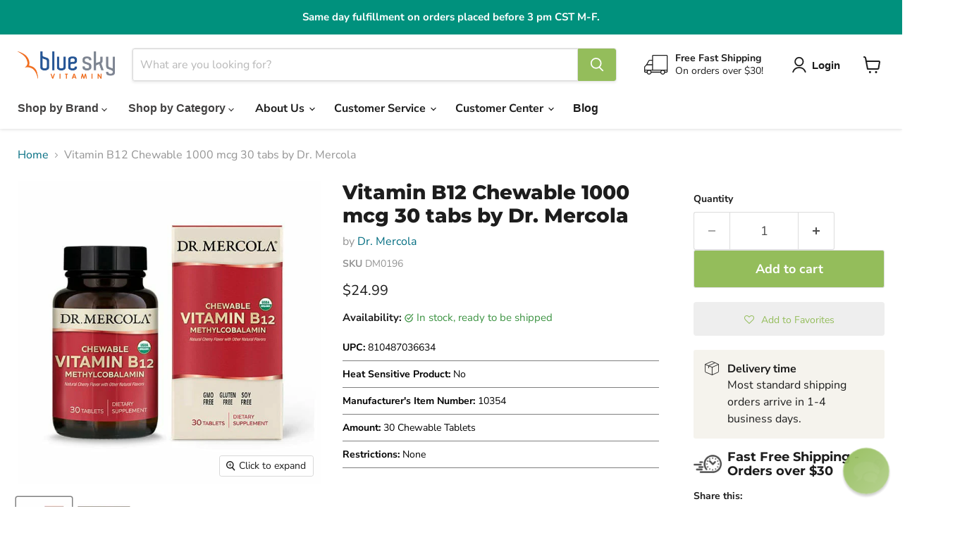

--- FILE ---
content_type: text/html; charset=utf-8
request_url: https://blueskyvitamin.com/products/dr-mercola-vitamin-b12-chewable-30-tabs
body_size: 66121
content:
<!doctype html>
<html class="no-js no-touch" lang="en">
  <head>

    <meta charset="utf-8">
    <meta http-equiv="x-ua-compatible" content="IE=edge">

    <link rel="preconnect" href="https://cdn.shopify.com">
    <link rel="preconnect" href="https://fonts.shopifycdn.com">
    <link rel="preconnect" href="https://v.shopify.com">
    <link rel="preconnect" href="https://cdn.shopifycloud.com">

    <title>Vitamin B12 Chewable | 30 tabs | Dr. Mercola® — Blue Sky Vitamin</title>

    
      <meta name="description" content="Vitamin B12 Chewable utilizes XOS (Xylooligosaccharides) to support digestive, immune, metabolic, cardiovascular and brain health.">
    

    
      <link rel="shortcut icon" href="//blueskyvitamin.com/cdn/shop/files/BSV_favicon_32x32.png?v=1613681767" type="image/png">
    

    
      <link rel="canonical" href="https://blueskyvitamin.com/products/dr-mercola-vitamin-b12-chewable-30-tabs">
    

    <meta name="viewport" content="width=device-width">

    
    





<meta property="og:site_name" content="Blue Sky Vitamin">
<meta property="og:url" content="https://blueskyvitamin.com/products/dr-mercola-vitamin-b12-chewable-30-tabs">
<meta property="og:title" content="Vitamin B12 Chewable 1000 mcg 30 tabs by Dr. Mercola">
<meta property="og:type" content="product">
<meta property="og:description" content="Vitamin B12 Chewable utilizes XOS (Xylooligosaccharides) to support digestive, immune, metabolic, cardiovascular and brain health.">




    
    
    

    
    
    <meta
      property="og:image"
      content="https://blueskyvitamin.com/cdn/shop/products/Chewable_Vitamin_B12_30tabs_1200x1200.jpg?v=1699109444"
    />
    <meta
      property="og:image:secure_url"
      content="https://blueskyvitamin.com/cdn/shop/products/Chewable_Vitamin_B12_30tabs_1200x1200.jpg?v=1699109444"
    />
    <meta property="og:image:width" content="1200" />
    <meta property="og:image:height" content="1200" />
    
    
    <meta property="og:image:alt" content="Dr. Mercola, Vitamin B12 Chewable 30 Tablets" />
  








  <meta name="twitter:site" content="@blueskyvitamin">





<meta name="twitter:title" content="Vitamin B12 Chewable | 30 tabs | Dr. Mercola®">
<meta name="twitter:description" content="Vitamin B12 Chewable utilizes XOS (Xylooligosaccharides) to support digestive, immune, metabolic, cardiovascular and brain health.">


    
    
    
      
      
      <meta name="twitter:card" content="summary">
    
    
    <meta
      property="twitter:image"
      content="https://blueskyvitamin.com/cdn/shop/products/Chewable_Vitamin_B12_30tabs_1200x1200_crop_center.jpg?v=1699109444"
    />
    <meta property="twitter:image:width" content="1200" />
    <meta property="twitter:image:height" content="1200" />
    
    
    <meta property="twitter:image:alt" content="Dr. Mercola, Vitamin B12 Chewable 30 Tablets" />
  



    <link rel="preload" href="//blueskyvitamin.com/cdn/fonts/nunito_sans/nunitosans_n7.25d963ed46da26098ebeab731e90d8802d989fa5.woff2" as="font" crossorigin="anonymous">
    <link rel="preload" as="style" href="//blueskyvitamin.com/cdn/shop/t/222/assets/theme.css?v=77674987996993394711767627825">

    <script>window.performance && window.performance.mark && window.performance.mark('shopify.content_for_header.start');</script><meta name="google-site-verification" content="M9UeAKq2frvUVW9K767UMhSBeWGFVdqLPozFj5dODWk">
<meta name="google-site-verification" content="30dYRym1t9EjJRq90FUGvVxFQm9MvfjROnuqP57BwLU">
<meta name="facebook-domain-verification" content="gr4dcljonc8b8n897bihpoz45j23kv">
<meta id="shopify-digital-wallet" name="shopify-digital-wallet" content="/21731999816/digital_wallets/dialog">
<link rel="alternate" type="application/json+oembed" href="https://blueskyvitamin.com/products/dr-mercola-vitamin-b12-chewable-30-tabs.oembed">
<script async="async" src="/checkouts/internal/preloads.js?locale=en-US"></script>
<script id="shopify-features" type="application/json">{"accessToken":"e9240b250e37b007b56e5bec3823ae7a","betas":["rich-media-storefront-analytics"],"domain":"blueskyvitamin.com","predictiveSearch":true,"shopId":21731999816,"locale":"en"}</script>
<script>var Shopify = Shopify || {};
Shopify.shop = "blueskyvitamin.myshopify.com";
Shopify.locale = "en";
Shopify.currency = {"active":"USD","rate":"1.0"};
Shopify.country = "US";
Shopify.theme = {"name":"blueskyvitamin\/hotfix\/revert","id":183595794616,"schema_name":"Empire","schema_version":"12.0.0","theme_store_id":null,"role":"main"};
Shopify.theme.handle = "null";
Shopify.theme.style = {"id":null,"handle":null};
Shopify.cdnHost = "blueskyvitamin.com/cdn";
Shopify.routes = Shopify.routes || {};
Shopify.routes.root = "/";</script>
<script type="module">!function(o){(o.Shopify=o.Shopify||{}).modules=!0}(window);</script>
<script>!function(o){function n(){var o=[];function n(){o.push(Array.prototype.slice.apply(arguments))}return n.q=o,n}var t=o.Shopify=o.Shopify||{};t.loadFeatures=n(),t.autoloadFeatures=n()}(window);</script>
<script id="shop-js-analytics" type="application/json">{"pageType":"product"}</script>
<script defer="defer" async type="module" src="//blueskyvitamin.com/cdn/shopifycloud/shop-js/modules/v2/client.init-shop-cart-sync_BT-GjEfc.en.esm.js"></script>
<script defer="defer" async type="module" src="//blueskyvitamin.com/cdn/shopifycloud/shop-js/modules/v2/chunk.common_D58fp_Oc.esm.js"></script>
<script defer="defer" async type="module" src="//blueskyvitamin.com/cdn/shopifycloud/shop-js/modules/v2/chunk.modal_xMitdFEc.esm.js"></script>
<script type="module">
  await import("//blueskyvitamin.com/cdn/shopifycloud/shop-js/modules/v2/client.init-shop-cart-sync_BT-GjEfc.en.esm.js");
await import("//blueskyvitamin.com/cdn/shopifycloud/shop-js/modules/v2/chunk.common_D58fp_Oc.esm.js");
await import("//blueskyvitamin.com/cdn/shopifycloud/shop-js/modules/v2/chunk.modal_xMitdFEc.esm.js");

  window.Shopify.SignInWithShop?.initShopCartSync?.({"fedCMEnabled":true,"windoidEnabled":true});

</script>
<script>(function() {
  var isLoaded = false;
  function asyncLoad() {
    if (isLoaded) return;
    isLoaded = true;
    var urls = ["\/\/staticw2.yotpo.com\/KZIdH55Aaf866cgzDqrJhogQEVj12cHLvK0KIR36\/widget.js?shop=blueskyvitamin.myshopify.com","https:\/\/assets.smartwishlist.webmarked.net\/static\/v6\/smartwishlist.js?shop=blueskyvitamin.myshopify.com","https:\/\/cdn-loyalty.yotpo.com\/loader\/EWO1Wtejs2Z_30yWCdlGqA.js?shop=blueskyvitamin.myshopify.com","https:\/\/d18eg7dreypte5.cloudfront.net\/scripts\/integrations\/subscription.js?shop=blueskyvitamin.myshopify.com","https:\/\/d18eg7dreypte5.cloudfront.net\/browse-abandonment\/smsbump_timer.js?shop=blueskyvitamin.myshopify.com","https:\/\/cdn.tapcart.com\/webbridge-sdk\/webbridge.umd.js?shop=blueskyvitamin.myshopify.com","\/\/searchserverapi1.com\/widgets\/shopify\/init.js?a=1o8d8u3d7D\u0026shop=blueskyvitamin.myshopify.com","https:\/\/customer-first-focus.b-cdn.net\/cffPCLoader_min.js?shop=blueskyvitamin.myshopify.com"];
    for (var i = 0; i < urls.length; i++) {
      var s = document.createElement('script');
      s.type = 'text/javascript';
      s.async = true;
      s.src = urls[i];
      var x = document.getElementsByTagName('script')[0];
      x.parentNode.insertBefore(s, x);
    }
  };
  if(window.attachEvent) {
    window.attachEvent('onload', asyncLoad);
  } else {
    window.addEventListener('load', asyncLoad, false);
  }
})();</script>
<script id="__st">var __st={"a":21731999816,"offset":-21600,"reqid":"4aef1d36-efcd-4aeb-94e4-b8ccc9022718-1769281254","pageurl":"blueskyvitamin.com\/products\/dr-mercola-vitamin-b12-chewable-30-tabs","u":"e9487308fd74","p":"product","rtyp":"product","rid":7078717227192};</script>
<script>window.ShopifyPaypalV4VisibilityTracking = true;</script>
<script id="captcha-bootstrap">!function(){'use strict';const t='contact',e='account',n='new_comment',o=[[t,t],['blogs',n],['comments',n],[t,'customer']],c=[[e,'customer_login'],[e,'guest_login'],[e,'recover_customer_password'],[e,'create_customer']],r=t=>t.map((([t,e])=>`form[action*='/${t}']:not([data-nocaptcha='true']) input[name='form_type'][value='${e}']`)).join(','),a=t=>()=>t?[...document.querySelectorAll(t)].map((t=>t.form)):[];function s(){const t=[...o],e=r(t);return a(e)}const i='password',u='form_key',d=['recaptcha-v3-token','g-recaptcha-response','h-captcha-response',i],f=()=>{try{return window.sessionStorage}catch{return}},m='__shopify_v',_=t=>t.elements[u];function p(t,e,n=!1){try{const o=window.sessionStorage,c=JSON.parse(o.getItem(e)),{data:r}=function(t){const{data:e,action:n}=t;return t[m]||n?{data:e,action:n}:{data:t,action:n}}(c);for(const[e,n]of Object.entries(r))t.elements[e]&&(t.elements[e].value=n);n&&o.removeItem(e)}catch(o){console.error('form repopulation failed',{error:o})}}const l='form_type',E='cptcha';function T(t){t.dataset[E]=!0}const w=window,h=w.document,L='Shopify',v='ce_forms',y='captcha';let A=!1;((t,e)=>{const n=(g='f06e6c50-85a8-45c8-87d0-21a2b65856fe',I='https://cdn.shopify.com/shopifycloud/storefront-forms-hcaptcha/ce_storefront_forms_captcha_hcaptcha.v1.5.2.iife.js',D={infoText:'Protected by hCaptcha',privacyText:'Privacy',termsText:'Terms'},(t,e,n)=>{const o=w[L][v],c=o.bindForm;if(c)return c(t,g,e,D).then(n);var r;o.q.push([[t,g,e,D],n]),r=I,A||(h.body.append(Object.assign(h.createElement('script'),{id:'captcha-provider',async:!0,src:r})),A=!0)});var g,I,D;w[L]=w[L]||{},w[L][v]=w[L][v]||{},w[L][v].q=[],w[L][y]=w[L][y]||{},w[L][y].protect=function(t,e){n(t,void 0,e),T(t)},Object.freeze(w[L][y]),function(t,e,n,w,h,L){const[v,y,A,g]=function(t,e,n){const i=e?o:[],u=t?c:[],d=[...i,...u],f=r(d),m=r(i),_=r(d.filter((([t,e])=>n.includes(e))));return[a(f),a(m),a(_),s()]}(w,h,L),I=t=>{const e=t.target;return e instanceof HTMLFormElement?e:e&&e.form},D=t=>v().includes(t);t.addEventListener('submit',(t=>{const e=I(t);if(!e)return;const n=D(e)&&!e.dataset.hcaptchaBound&&!e.dataset.recaptchaBound,o=_(e),c=g().includes(e)&&(!o||!o.value);(n||c)&&t.preventDefault(),c&&!n&&(function(t){try{if(!f())return;!function(t){const e=f();if(!e)return;const n=_(t);if(!n)return;const o=n.value;o&&e.removeItem(o)}(t);const e=Array.from(Array(32),(()=>Math.random().toString(36)[2])).join('');!function(t,e){_(t)||t.append(Object.assign(document.createElement('input'),{type:'hidden',name:u})),t.elements[u].value=e}(t,e),function(t,e){const n=f();if(!n)return;const o=[...t.querySelectorAll(`input[type='${i}']`)].map((({name:t})=>t)),c=[...d,...o],r={};for(const[a,s]of new FormData(t).entries())c.includes(a)||(r[a]=s);n.setItem(e,JSON.stringify({[m]:1,action:t.action,data:r}))}(t,e)}catch(e){console.error('failed to persist form',e)}}(e),e.submit())}));const S=(t,e)=>{t&&!t.dataset[E]&&(n(t,e.some((e=>e===t))),T(t))};for(const o of['focusin','change'])t.addEventListener(o,(t=>{const e=I(t);D(e)&&S(e,y())}));const B=e.get('form_key'),M=e.get(l),P=B&&M;t.addEventListener('DOMContentLoaded',(()=>{const t=y();if(P)for(const e of t)e.elements[l].value===M&&p(e,B);[...new Set([...A(),...v().filter((t=>'true'===t.dataset.shopifyCaptcha))])].forEach((e=>S(e,t)))}))}(h,new URLSearchParams(w.location.search),n,t,e,['guest_login'])})(!1,!0)}();</script>
<script integrity="sha256-4kQ18oKyAcykRKYeNunJcIwy7WH5gtpwJnB7kiuLZ1E=" data-source-attribution="shopify.loadfeatures" defer="defer" src="//blueskyvitamin.com/cdn/shopifycloud/storefront/assets/storefront/load_feature-a0a9edcb.js" crossorigin="anonymous"></script>
<script data-source-attribution="shopify.dynamic_checkout.dynamic.init">var Shopify=Shopify||{};Shopify.PaymentButton=Shopify.PaymentButton||{isStorefrontPortableWallets:!0,init:function(){window.Shopify.PaymentButton.init=function(){};var t=document.createElement("script");t.src="https://blueskyvitamin.com/cdn/shopifycloud/portable-wallets/latest/portable-wallets.en.js",t.type="module",document.head.appendChild(t)}};
</script>
<script data-source-attribution="shopify.dynamic_checkout.buyer_consent">
  function portableWalletsHideBuyerConsent(e){var t=document.getElementById("shopify-buyer-consent"),n=document.getElementById("shopify-subscription-policy-button");t&&n&&(t.classList.add("hidden"),t.setAttribute("aria-hidden","true"),n.removeEventListener("click",e))}function portableWalletsShowBuyerConsent(e){var t=document.getElementById("shopify-buyer-consent"),n=document.getElementById("shopify-subscription-policy-button");t&&n&&(t.classList.remove("hidden"),t.removeAttribute("aria-hidden"),n.addEventListener("click",e))}window.Shopify?.PaymentButton&&(window.Shopify.PaymentButton.hideBuyerConsent=portableWalletsHideBuyerConsent,window.Shopify.PaymentButton.showBuyerConsent=portableWalletsShowBuyerConsent);
</script>
<script data-source-attribution="shopify.dynamic_checkout.cart.bootstrap">document.addEventListener("DOMContentLoaded",(function(){function t(){return document.querySelector("shopify-accelerated-checkout-cart, shopify-accelerated-checkout")}if(t())Shopify.PaymentButton.init();else{new MutationObserver((function(e,n){t()&&(Shopify.PaymentButton.init(),n.disconnect())})).observe(document.body,{childList:!0,subtree:!0})}}));
</script>
<link id="shopify-accelerated-checkout-styles" rel="stylesheet" media="screen" href="https://blueskyvitamin.com/cdn/shopifycloud/portable-wallets/latest/accelerated-checkout-backwards-compat.css" crossorigin="anonymous">
<style id="shopify-accelerated-checkout-cart">
        #shopify-buyer-consent {
  margin-top: 1em;
  display: inline-block;
  width: 100%;
}

#shopify-buyer-consent.hidden {
  display: none;
}

#shopify-subscription-policy-button {
  background: none;
  border: none;
  padding: 0;
  text-decoration: underline;
  font-size: inherit;
  cursor: pointer;
}

#shopify-subscription-policy-button::before {
  box-shadow: none;
}

      </style>

<script>window.performance && window.performance.mark && window.performance.mark('shopify.content_for_header.end');</script>

    <link href="//blueskyvitamin.com/cdn/shop/t/222/assets/theme.css?v=77674987996993394711767627825" rel="stylesheet" type="text/css" media="all" />
    <link href="//blueskyvitamin.com/cdn/shop/t/222/assets/cutom.css?v=7872296438005468661767627825" rel="stylesheet" type="text/css" media="all" />

    
      <link href="//blueskyvitamin.com/cdn/shop/t/222/assets/ripple.css?v=128181521194109776021767627809" rel="stylesheet" type="text/css" media="all" />
    
    <link href="//blueskyvitamin.com/cdn/shop/t/222/assets/component-cart-drawer.css?v=120206491791484243931767627808" rel="stylesheet" type="text/css" media="all" />

    
    <script>
      window.Theme = window.Theme || {};
      window.Theme.version = '12.0.0';
      window.Theme.name = 'Empire';
      window.Theme.routes = {
        root_url: '/',
        account_url: '/account',
        account_login_url: 'https://account.blueskyvitamin.com?locale=en&region_country=US',
        account_logout_url: '/account/logout',
        account_register_url: 'https://account.blueskyvitamin.com?locale=en',
        account_addresses_url: '/account/addresses',
        collections_url: '/collections',
        all_products_collection_url: '/collections/all',
        search_url: '/search',
        predictive_search_url: '/search/suggest',
        cart_url: '/cart',
        cart_add_url: '/cart/add',
        cart_change_url: '/cart/change',
        cart_clear_url: '/cart/clear',
        product_recommendations_url: '/recommendations/products',
      };
    </script>
    
    <script src="//blueskyvitamin.com/cdn/shop/t/222/assets/constants.js?v=180326706991904062431767627808" defer="defer"></script>
    <script src="//blueskyvitamin.com/cdn/shop/t/222/assets/cart.js?v=21575249451451995611767627807" defer="defer"></script>
    <script src="//blueskyvitamin.com/cdn/shop/t/222/assets/quantity-popover.js?v=101321998708576131361767627808" defer="defer"></script>
    <script src="//blueskyvitamin.com/cdn/shop/t/222/assets/cart-drawer.js?v=33583360598679113521767627806" defer="defer"></script>
    <script src="//blueskyvitamin.com/cdn/shop/t/222/assets/quick-buy-cart-updater.js?v=99048041045853423821769098089" defer="defer"></script>
    <script src="//blueskyvitamin.com/cdn/shop/t/222/assets/price-range-slider.js?v=114367418611935063741767627806" defer="defer"></script>
    <script src="//blueskyvitamin.com/cdn/shop/t/222/assets/bis-button-handler.js?v=181622808706461767771769155026" defer="defer"></script>
  <!-- BEGIN app block: shopify://apps/consentmo-gdpr/blocks/gdpr_cookie_consent/4fbe573f-a377-4fea-9801-3ee0858cae41 -->


<!-- END app block --><!-- BEGIN app block: shopify://apps/tapcart-mobile-app/blocks/ck_loader/604cad6b-3841-4da3-b864-b96622b4adb8 --><script id="tc-ck-loader">
  (function () {
    if (!window?.Shopify?.shop?.length) return;
    
    const shopStore = window.Shopify.shop;
    const environment = 'production'; // local, staging, production;

    const srcUrls = {
      local: 'http://localhost:3005/dist/tc-plugins.es.js', // local dev server URL defined in vite.config.js
      staging: 'https://unpkg.com/tapcart-capture-kit@staging/dist/tc-plugins.es.js',
      production: 'https://unpkg.com/tapcart-capture-kit@production/dist/tc-plugins.es.js',
    };
    const srcUrl = srcUrls[environment] || srcUrls.production;

    window['tapcartParams'] = { shopStore, environment };

    // Create a new script element with type module
    const moduleScript = document.createElement('script');
    moduleScript.type = 'module';
    moduleScript.src = srcUrl;
    document.head.appendChild(moduleScript);

    moduleScript.onerror = function () {
      console.error('Capture kit failed to load.');
    };
  })();
</script>

<!-- END app block --><!-- BEGIN app block: shopify://apps/yotpo-loyalty-rewards/blocks/loader-app-embed-block/2f9660df-5018-4e02-9868-ee1fb88d6ccd -->
    <script src="https://cdn-widgetsrepository.yotpo.com/v1/loader/EWO1Wtejs2Z_30yWCdlGqA" async></script>




<!-- END app block --><!-- BEGIN app block: shopify://apps/minmaxify-order-limits/blocks/app-embed-block/3acfba32-89f3-4377-ae20-cbb9abc48475 --><script type="text/javascript" src="https://limits.minmaxify.com/blueskyvitamin.myshopify.com?v=139a&r=20251211171318"></script>

<!-- END app block --><!-- BEGIN app block: shopify://apps/reamaze-live-chat-helpdesk/blocks/reamaze-config/ef7a830c-d722-47c6-883b-11db06c95733 -->

  <script type="text/javascript" async src="https://cdn.reamaze.com/assets/reamaze-loader.js"></script>

  <script type="text/javascript">
    var _support = _support || { 'ui': {}, 'user': {} };
    _support.account = 'blueskyvitamin';
  </script>

  

  
    <!-- reamaze_embeddable_7074_s -->
<!-- Embeddable - Blue Sky Vitamin Chat / Contact Form Shoutbox -->
<script type="text/javascript">
  var _support = _support || { 'ui': {}, 'user': {} };
  _support['account'] = 'blueskyvitamin';
  _support['ui']['contactMode'] = 'mixed';
  _support['ui']['enableKb'] = 'true';
  _support['ui']['styles'] = {
    widgetColor: 'rgb(148, 189, 91)',
    gradient: true,
  };
  _support['ui']['shoutboxFacesMode'] = 'default';
  _support['ui']['shoutboxHeaderLogo'] = true;
  _support['ui']['widget'] = {
    icon: 'chat',
    displayOn: 'all',
    fontSize: 'default',
    allowBotProcessing: true,
    label: {
      text: 'Let us know if you have any questions! &#128522;',
      mode: "none",
      delay: 3,
      duration: 3,
    },
    position: 'bottom-right',
    mobilePosition: 'bottom-right'
  };
  _support['apps'] = {
    recentConversations: {},
    faq: {"enabled":true},
    orders: {"enabled":true}
  };
</script>
<!-- reamaze_embeddable_7074_e -->

  





<!-- END app block --><!-- BEGIN app block: shopify://apps/microsoft-clarity/blocks/clarity_js/31c3d126-8116-4b4a-8ba1-baeda7c4aeea -->
<script type="text/javascript">
  (function (c, l, a, r, i, t, y) {
    c[a] = c[a] || function () { (c[a].q = c[a].q || []).push(arguments); };
    t = l.createElement(r); t.async = 1; t.src = "https://www.clarity.ms/tag/" + i + "?ref=shopify";
    y = l.getElementsByTagName(r)[0]; y.parentNode.insertBefore(t, y);

    c.Shopify.loadFeatures([{ name: "consent-tracking-api", version: "0.1" }], error => {
      if (error) {
        console.error("Error loading Shopify features:", error);
        return;
      }

      c[a]('consentv2', {
        ad_Storage: c.Shopify.customerPrivacy.marketingAllowed() ? "granted" : "denied",
        analytics_Storage: c.Shopify.customerPrivacy.analyticsProcessingAllowed() ? "granted" : "denied",
      });
    });

    l.addEventListener("visitorConsentCollected", function (e) {
      c[a]('consentv2', {
        ad_Storage: e.detail.marketingAllowed ? "granted" : "denied",
        analytics_Storage: e.detail.analyticsAllowed ? "granted" : "denied",
      });
    });
  })(window, document, "clarity", "script", "tyyv8zgizz");
</script>



<!-- END app block --><!-- BEGIN app block: shopify://apps/impact-com/blocks/consent_mode/adac1a7f-d17f-4936-8a12-45628cdd8add --><script id="consent_script" defer>
  window.Shopify.loadFeatures(
    [
      {
        name: 'consent-tracking-api',
        version: '0.1',
      },
    ],
    error => {
      if (error) {
        // Rescue error
      }

      document.addEventListener("visitorConsentCollected", (event) => {
        // Do nothing
      });
    },
  );
</script>

<!-- END app block --><!-- BEGIN app block: shopify://apps/yotpo-product-reviews/blocks/reviews_tab/eb7dfd7d-db44-4334-bc49-c893b51b36cf -->



<!-- END app block --><!-- BEGIN app block: shopify://apps/impact-com/blocks/utt/adac1a7f-d17f-4936-8a12-45628cdd8add -->

<script id="advocate_jwt_script" defer>
  (function() {
    if (window.advocateScriptInitialized) {
      console.log("Advocate script already loaded, skipping...");
      return;
    }

    window.advocateScriptInitialized = true;

    async function fetchJWT(shopUrl, customerId) {
      try {
        const response = await fetch(`https://saasler-impact.herokuapp.com/api/v1/advocate_widget_jwt?customer_id=${customerId}&shop_url=${shopUrl}`);

        const data = await response.json();

        window.impactToken = data.jwt;
      } catch (error) {
        console.error("Error fetching data: ", error);
      }
    }

    const shopUrl = Shopify.shop;
    const customerId = __st.cid;

    fetchJWT(shopUrl, customerId).then(() => {
      const uttUrl = "https://utt.impactcdn.com/A6627916-98d6-4125-bd6e-8ca6255d7f261.js";

      (function(a,b,c,d,e,f,g){e['ire_o']=c;e[c]=e[c]||function(){(e[c].a=e[c].a||[]).push(arguments)};f=d.createElement(b);g=d.getElementsByTagName(b)[0];f.async=1;f.src=a;g.parentNode.insertBefore(f,g);})(`${uttUrl}`,'script','ire',document,window); ire('identify');
    });
  })();
</script>

<!-- END app block --><!-- BEGIN app block: shopify://apps/klaviyo-email-marketing-sms/blocks/klaviyo-onsite-embed/2632fe16-c075-4321-a88b-50b567f42507 -->












  <script async src="https://static.klaviyo.com/onsite/js/KGtxZf/klaviyo.js?company_id=KGtxZf"></script>
  <script>!function(){if(!window.klaviyo){window._klOnsite=window._klOnsite||[];try{window.klaviyo=new Proxy({},{get:function(n,i){return"push"===i?function(){var n;(n=window._klOnsite).push.apply(n,arguments)}:function(){for(var n=arguments.length,o=new Array(n),w=0;w<n;w++)o[w]=arguments[w];var t="function"==typeof o[o.length-1]?o.pop():void 0,e=new Promise((function(n){window._klOnsite.push([i].concat(o,[function(i){t&&t(i),n(i)}]))}));return e}}})}catch(n){window.klaviyo=window.klaviyo||[],window.klaviyo.push=function(){var n;(n=window._klOnsite).push.apply(n,arguments)}}}}();</script>

  
    <script id="viewed_product">
      if (item == null) {
        var _learnq = _learnq || [];

        var MetafieldReviews = null
        var MetafieldYotpoRating = null
        var MetafieldYotpoCount = null
        var MetafieldLooxRating = null
        var MetafieldLooxCount = null
        var okendoProduct = null
        var okendoProductReviewCount = null
        var okendoProductReviewAverageValue = null
        try {
          // The following fields are used for Customer Hub recently viewed in order to add reviews.
          // This information is not part of __kla_viewed. Instead, it is part of __kla_viewed_reviewed_items
          MetafieldReviews = {"rating_count":0};
          MetafieldYotpoRating = "0"
          MetafieldYotpoCount = "0"
          MetafieldLooxRating = null
          MetafieldLooxCount = null

          okendoProduct = null
          // If the okendo metafield is not legacy, it will error, which then requires the new json formatted data
          if (okendoProduct && 'error' in okendoProduct) {
            okendoProduct = null
          }
          okendoProductReviewCount = okendoProduct ? okendoProduct.reviewCount : null
          okendoProductReviewAverageValue = okendoProduct ? okendoProduct.reviewAverageValue : null
        } catch (error) {
          console.error('Error in Klaviyo onsite reviews tracking:', error);
        }

        var item = {
          Name: "Vitamin B12 Chewable 1000 mcg 30 tabs by Dr. Mercola",
          ProductID: 7078717227192,
          Categories: ["All Products","Dr. Mercola","Energy Boost","Vitamin B - 12 Cobalamin"],
          ImageURL: "https://blueskyvitamin.com/cdn/shop/products/Chewable_Vitamin_B12_30tabs_grande.jpg?v=1699109444",
          URL: "https://blueskyvitamin.com/products/dr-mercola-vitamin-b12-chewable-30-tabs",
          Brand: "Dr. Mercola",
          Price: "$24.99",
          Value: "24.99",
          CompareAtPrice: "$0.00"
        };
        _learnq.push(['track', 'Viewed Product', item]);
        _learnq.push(['trackViewedItem', {
          Title: item.Name,
          ItemId: item.ProductID,
          Categories: item.Categories,
          ImageUrl: item.ImageURL,
          Url: item.URL,
          Metadata: {
            Brand: item.Brand,
            Price: item.Price,
            Value: item.Value,
            CompareAtPrice: item.CompareAtPrice
          },
          metafields:{
            reviews: MetafieldReviews,
            yotpo:{
              rating: MetafieldYotpoRating,
              count: MetafieldYotpoCount,
            },
            loox:{
              rating: MetafieldLooxRating,
              count: MetafieldLooxCount,
            },
            okendo: {
              rating: okendoProductReviewAverageValue,
              count: okendoProductReviewCount,
            }
          }
        }]);
      }
    </script>
  




  <script>
    window.klaviyoReviewsProductDesignMode = false
  </script>







<!-- END app block --><!-- BEGIN app block: shopify://apps/persistent-cart/blocks/script_js/4ce05194-341e-4641-aaf4-5a8dad5444cb --><script>
  window.cffPCLiquidPlaced = true;
</script>







  
  
  <script defer src="https://cdn.shopify.com/extensions/019a793c-ad27-7882-8471-201b37e34f5e/persistent-cart-66/assets/cffPC.production.min.js" onerror="this.onerror=null;this.remove();var s=document.createElement('script');s.defer=true;s.src='https://customer-first-focus.b-cdn.net/cffPC.production.min.js';document.head.appendChild(s);"></script>




<!-- END app block --><!-- BEGIN app block: shopify://apps/yotpo-product-reviews/blocks/settings/eb7dfd7d-db44-4334-bc49-c893b51b36cf -->


<script type="text/javascript">
  (function e(){var e=document.createElement("script");
  e.type="text/javascript",e.async=true,
  e.src="//staticw2.yotpo.com/KZIdH55Aaf866cgzDqrJhogQEVj12cHLvK0KIR36/widget.js?lang=en";
  var t=document.getElementsByTagName("script")[0];
  t.parentNode.insertBefore(e,t)})();
</script>



  
<!-- END app block --><script src="https://cdn.shopify.com/extensions/019be9e8-7389-72d2-90ad-753cce315171/consentmo-gdpr-595/assets/consentmo_cookie_consent.js" type="text/javascript" defer="defer"></script>
<link href="https://monorail-edge.shopifysvc.com" rel="dns-prefetch">
<script>(function(){if ("sendBeacon" in navigator && "performance" in window) {try {var session_token_from_headers = performance.getEntriesByType('navigation')[0].serverTiming.find(x => x.name == '_s').description;} catch {var session_token_from_headers = undefined;}var session_cookie_matches = document.cookie.match(/_shopify_s=([^;]*)/);var session_token_from_cookie = session_cookie_matches && session_cookie_matches.length === 2 ? session_cookie_matches[1] : "";var session_token = session_token_from_headers || session_token_from_cookie || "";function handle_abandonment_event(e) {var entries = performance.getEntries().filter(function(entry) {return /monorail-edge.shopifysvc.com/.test(entry.name);});if (!window.abandonment_tracked && entries.length === 0) {window.abandonment_tracked = true;var currentMs = Date.now();var navigation_start = performance.timing.navigationStart;var payload = {shop_id: 21731999816,url: window.location.href,navigation_start,duration: currentMs - navigation_start,session_token,page_type: "product"};window.navigator.sendBeacon("https://monorail-edge.shopifysvc.com/v1/produce", JSON.stringify({schema_id: "online_store_buyer_site_abandonment/1.1",payload: payload,metadata: {event_created_at_ms: currentMs,event_sent_at_ms: currentMs}}));}}window.addEventListener('pagehide', handle_abandonment_event);}}());</script>
<script id="web-pixels-manager-setup">(function e(e,d,r,n,o){if(void 0===o&&(o={}),!Boolean(null===(a=null===(i=window.Shopify)||void 0===i?void 0:i.analytics)||void 0===a?void 0:a.replayQueue)){var i,a;window.Shopify=window.Shopify||{};var t=window.Shopify;t.analytics=t.analytics||{};var s=t.analytics;s.replayQueue=[],s.publish=function(e,d,r){return s.replayQueue.push([e,d,r]),!0};try{self.performance.mark("wpm:start")}catch(e){}var l=function(){var e={modern:/Edge?\/(1{2}[4-9]|1[2-9]\d|[2-9]\d{2}|\d{4,})\.\d+(\.\d+|)|Firefox\/(1{2}[4-9]|1[2-9]\d|[2-9]\d{2}|\d{4,})\.\d+(\.\d+|)|Chrom(ium|e)\/(9{2}|\d{3,})\.\d+(\.\d+|)|(Maci|X1{2}).+ Version\/(15\.\d+|(1[6-9]|[2-9]\d|\d{3,})\.\d+)([,.]\d+|)( \(\w+\)|)( Mobile\/\w+|) Safari\/|Chrome.+OPR\/(9{2}|\d{3,})\.\d+\.\d+|(CPU[ +]OS|iPhone[ +]OS|CPU[ +]iPhone|CPU IPhone OS|CPU iPad OS)[ +]+(15[._]\d+|(1[6-9]|[2-9]\d|\d{3,})[._]\d+)([._]\d+|)|Android:?[ /-](13[3-9]|1[4-9]\d|[2-9]\d{2}|\d{4,})(\.\d+|)(\.\d+|)|Android.+Firefox\/(13[5-9]|1[4-9]\d|[2-9]\d{2}|\d{4,})\.\d+(\.\d+|)|Android.+Chrom(ium|e)\/(13[3-9]|1[4-9]\d|[2-9]\d{2}|\d{4,})\.\d+(\.\d+|)|SamsungBrowser\/([2-9]\d|\d{3,})\.\d+/,legacy:/Edge?\/(1[6-9]|[2-9]\d|\d{3,})\.\d+(\.\d+|)|Firefox\/(5[4-9]|[6-9]\d|\d{3,})\.\d+(\.\d+|)|Chrom(ium|e)\/(5[1-9]|[6-9]\d|\d{3,})\.\d+(\.\d+|)([\d.]+$|.*Safari\/(?![\d.]+ Edge\/[\d.]+$))|(Maci|X1{2}).+ Version\/(10\.\d+|(1[1-9]|[2-9]\d|\d{3,})\.\d+)([,.]\d+|)( \(\w+\)|)( Mobile\/\w+|) Safari\/|Chrome.+OPR\/(3[89]|[4-9]\d|\d{3,})\.\d+\.\d+|(CPU[ +]OS|iPhone[ +]OS|CPU[ +]iPhone|CPU IPhone OS|CPU iPad OS)[ +]+(10[._]\d+|(1[1-9]|[2-9]\d|\d{3,})[._]\d+)([._]\d+|)|Android:?[ /-](13[3-9]|1[4-9]\d|[2-9]\d{2}|\d{4,})(\.\d+|)(\.\d+|)|Mobile Safari.+OPR\/([89]\d|\d{3,})\.\d+\.\d+|Android.+Firefox\/(13[5-9]|1[4-9]\d|[2-9]\d{2}|\d{4,})\.\d+(\.\d+|)|Android.+Chrom(ium|e)\/(13[3-9]|1[4-9]\d|[2-9]\d{2}|\d{4,})\.\d+(\.\d+|)|Android.+(UC? ?Browser|UCWEB|U3)[ /]?(15\.([5-9]|\d{2,})|(1[6-9]|[2-9]\d|\d{3,})\.\d+)\.\d+|SamsungBrowser\/(5\.\d+|([6-9]|\d{2,})\.\d+)|Android.+MQ{2}Browser\/(14(\.(9|\d{2,})|)|(1[5-9]|[2-9]\d|\d{3,})(\.\d+|))(\.\d+|)|K[Aa][Ii]OS\/(3\.\d+|([4-9]|\d{2,})\.\d+)(\.\d+|)/},d=e.modern,r=e.legacy,n=navigator.userAgent;return n.match(d)?"modern":n.match(r)?"legacy":"unknown"}(),u="modern"===l?"modern":"legacy",c=(null!=n?n:{modern:"",legacy:""})[u],f=function(e){return[e.baseUrl,"/wpm","/b",e.hashVersion,"modern"===e.buildTarget?"m":"l",".js"].join("")}({baseUrl:d,hashVersion:r,buildTarget:u}),m=function(e){var d=e.version,r=e.bundleTarget,n=e.surface,o=e.pageUrl,i=e.monorailEndpoint;return{emit:function(e){var a=e.status,t=e.errorMsg,s=(new Date).getTime(),l=JSON.stringify({metadata:{event_sent_at_ms:s},events:[{schema_id:"web_pixels_manager_load/3.1",payload:{version:d,bundle_target:r,page_url:o,status:a,surface:n,error_msg:t},metadata:{event_created_at_ms:s}}]});if(!i)return console&&console.warn&&console.warn("[Web Pixels Manager] No Monorail endpoint provided, skipping logging."),!1;try{return self.navigator.sendBeacon.bind(self.navigator)(i,l)}catch(e){}var u=new XMLHttpRequest;try{return u.open("POST",i,!0),u.setRequestHeader("Content-Type","text/plain"),u.send(l),!0}catch(e){return console&&console.warn&&console.warn("[Web Pixels Manager] Got an unhandled error while logging to Monorail."),!1}}}}({version:r,bundleTarget:l,surface:e.surface,pageUrl:self.location.href,monorailEndpoint:e.monorailEndpoint});try{o.browserTarget=l,function(e){var d=e.src,r=e.async,n=void 0===r||r,o=e.onload,i=e.onerror,a=e.sri,t=e.scriptDataAttributes,s=void 0===t?{}:t,l=document.createElement("script"),u=document.querySelector("head"),c=document.querySelector("body");if(l.async=n,l.src=d,a&&(l.integrity=a,l.crossOrigin="anonymous"),s)for(var f in s)if(Object.prototype.hasOwnProperty.call(s,f))try{l.dataset[f]=s[f]}catch(e){}if(o&&l.addEventListener("load",o),i&&l.addEventListener("error",i),u)u.appendChild(l);else{if(!c)throw new Error("Did not find a head or body element to append the script");c.appendChild(l)}}({src:f,async:!0,onload:function(){if(!function(){var e,d;return Boolean(null===(d=null===(e=window.Shopify)||void 0===e?void 0:e.analytics)||void 0===d?void 0:d.initialized)}()){var d=window.webPixelsManager.init(e)||void 0;if(d){var r=window.Shopify.analytics;r.replayQueue.forEach((function(e){var r=e[0],n=e[1],o=e[2];d.publishCustomEvent(r,n,o)})),r.replayQueue=[],r.publish=d.publishCustomEvent,r.visitor=d.visitor,r.initialized=!0}}},onerror:function(){return m.emit({status:"failed",errorMsg:"".concat(f," has failed to load")})},sri:function(e){var d=/^sha384-[A-Za-z0-9+/=]+$/;return"string"==typeof e&&d.test(e)}(c)?c:"",scriptDataAttributes:o}),m.emit({status:"loading"})}catch(e){m.emit({status:"failed",errorMsg:(null==e?void 0:e.message)||"Unknown error"})}}})({shopId: 21731999816,storefrontBaseUrl: "https://blueskyvitamin.com",extensionsBaseUrl: "https://extensions.shopifycdn.com/cdn/shopifycloud/web-pixels-manager",monorailEndpoint: "https://monorail-edge.shopifysvc.com/unstable/produce_batch",surface: "storefront-renderer",enabledBetaFlags: ["2dca8a86"],webPixelsConfigList: [{"id":"1910571192","configuration":"{\"accountID\":\"123\"}","eventPayloadVersion":"v1","runtimeContext":"STRICT","scriptVersion":"ce0a198fb697ec30bf976669f5f50da9","type":"APP","apiClientId":4415147,"privacyPurposes":["ANALYTICS","MARKETING"],"dataSharingAdjustments":{"protectedCustomerApprovalScopes":["read_customer_personal_data"]}},{"id":"1781530808","configuration":"{\"projectId\":\"tyyv8zgizz\"}","eventPayloadVersion":"v1","runtimeContext":"STRICT","scriptVersion":"cf1781658ed156031118fc4bbc2ed159","type":"APP","apiClientId":240074326017,"privacyPurposes":[],"capabilities":["advanced_dom_events"],"dataSharingAdjustments":{"protectedCustomerApprovalScopes":["read_customer_personal_data"]}},{"id":"1743913144","configuration":"{\"campaignID\":\"44074\",\"externalExecutionURL\":\"https:\/\/engine.saasler.com\/api\/v1\/webhook_executions\/839611e541c48111d0dae6066201b390\"}","eventPayloadVersion":"v1","runtimeContext":"STRICT","scriptVersion":"d289952681696d6386fe08be0081117b","type":"APP","apiClientId":3546795,"privacyPurposes":[],"dataSharingAdjustments":{"protectedCustomerApprovalScopes":["read_customer_email","read_customer_personal_data"]}},{"id":"1600979128","configuration":"{\"accountID\":\"KGtxZf\",\"webPixelConfig\":\"eyJlbmFibGVBZGRlZFRvQ2FydEV2ZW50cyI6IHRydWV9\"}","eventPayloadVersion":"v1","runtimeContext":"STRICT","scriptVersion":"524f6c1ee37bacdca7657a665bdca589","type":"APP","apiClientId":123074,"privacyPurposes":["ANALYTICS","MARKETING"],"dataSharingAdjustments":{"protectedCustomerApprovalScopes":["read_customer_address","read_customer_email","read_customer_name","read_customer_personal_data","read_customer_phone"]}},{"id":"1020461240","configuration":"{\"store_id\":\"84346\",\"environment\":\"prod\"}","eventPayloadVersion":"v1","runtimeContext":"STRICT","scriptVersion":"e1b3f843f8a910884b33e33e956dd640","type":"APP","apiClientId":294517,"privacyPurposes":[],"dataSharingAdjustments":{"protectedCustomerApprovalScopes":["read_customer_address","read_customer_email","read_customer_name","read_customer_personal_data","read_customer_phone"]}},{"id":"650248376","configuration":"{\"config\":\"{\\\"google_tag_ids\\\":[\\\"G-37JR39D3DP\\\",\\\"AW-1010126385\\\",\\\"GT-M3K7NPQ\\\",\\\"GTM-PF6S3VF\\\"],\\\"target_country\\\":\\\"US\\\",\\\"gtag_events\\\":[{\\\"type\\\":\\\"search\\\",\\\"action_label\\\":[\\\"G-37JR39D3DP\\\",\\\"AW-1010126385\\\/nOaECNzLoasBELGc1eED\\\"]},{\\\"type\\\":\\\"begin_checkout\\\",\\\"action_label\\\":[\\\"G-37JR39D3DP\\\",\\\"AW-1010126385\\\/cBXHCNnLoasBELGc1eED\\\"]},{\\\"type\\\":\\\"view_item\\\",\\\"action_label\\\":[\\\"G-37JR39D3DP\\\",\\\"AW-1010126385\\\/nMzGCNPLoasBELGc1eED\\\",\\\"MC-3VT17DL4K0\\\"]},{\\\"type\\\":\\\"purchase\\\",\\\"action_label\\\":[\\\"G-37JR39D3DP\\\",\\\"AW-1010126385\\\/qtUKCNDLoasBELGc1eED\\\",\\\"MC-3VT17DL4K0\\\"]},{\\\"type\\\":\\\"page_view\\\",\\\"action_label\\\":[\\\"G-37JR39D3DP\\\",\\\"AW-1010126385\\\/WyYyCM3LoasBELGc1eED\\\",\\\"MC-3VT17DL4K0\\\"]},{\\\"type\\\":\\\"add_payment_info\\\",\\\"action_label\\\":[\\\"G-37JR39D3DP\\\",\\\"AW-1010126385\\\/ROK5CN_LoasBELGc1eED\\\"]},{\\\"type\\\":\\\"add_to_cart\\\",\\\"action_label\\\":[\\\"G-37JR39D3DP\\\",\\\"AW-1010126385\\\/IVPhCNbLoasBELGc1eED\\\"]}],\\\"enable_monitoring_mode\\\":false}\"}","eventPayloadVersion":"v1","runtimeContext":"OPEN","scriptVersion":"b2a88bafab3e21179ed38636efcd8a93","type":"APP","apiClientId":1780363,"privacyPurposes":[],"dataSharingAdjustments":{"protectedCustomerApprovalScopes":["read_customer_address","read_customer_email","read_customer_name","read_customer_personal_data","read_customer_phone"]}},{"id":"411599032","configuration":"{\"apiKey\":\"1o8d8u3d7D\", \"host\":\"searchserverapi.com\"}","eventPayloadVersion":"v1","runtimeContext":"STRICT","scriptVersion":"5559ea45e47b67d15b30b79e7c6719da","type":"APP","apiClientId":578825,"privacyPurposes":["ANALYTICS"],"dataSharingAdjustments":{"protectedCustomerApprovalScopes":["read_customer_personal_data"]}},{"id":"406749368","configuration":"{\"yotpoStoreId\":\"KZIdH55Aaf866cgzDqrJhogQEVj12cHLvK0KIR36\"}","eventPayloadVersion":"v1","runtimeContext":"STRICT","scriptVersion":"8bb37a256888599d9a3d57f0551d3859","type":"APP","apiClientId":70132,"privacyPurposes":["ANALYTICS","MARKETING","SALE_OF_DATA"],"dataSharingAdjustments":{"protectedCustomerApprovalScopes":["read_customer_address","read_customer_email","read_customer_name","read_customer_personal_data","read_customer_phone"]}},{"id":"363593912","configuration":"{\"pixel_id\":\"191650254529791\",\"pixel_type\":\"facebook_pixel\",\"metaapp_system_user_token\":\"-\"}","eventPayloadVersion":"v1","runtimeContext":"OPEN","scriptVersion":"ca16bc87fe92b6042fbaa3acc2fbdaa6","type":"APP","apiClientId":2329312,"privacyPurposes":["ANALYTICS","MARKETING","SALE_OF_DATA"],"dataSharingAdjustments":{"protectedCustomerApprovalScopes":["read_customer_address","read_customer_email","read_customer_name","read_customer_personal_data","read_customer_phone"]}},{"id":"62554296","configuration":"{\"store\":\"blueskyvitamin.myshopify.com\"}","eventPayloadVersion":"v1","runtimeContext":"STRICT","scriptVersion":"8450b52b59e80bfb2255f1e069ee1acd","type":"APP","apiClientId":740217,"privacyPurposes":["ANALYTICS","MARKETING","SALE_OF_DATA"],"dataSharingAdjustments":{"protectedCustomerApprovalScopes":["read_customer_address","read_customer_email","read_customer_name","read_customer_personal_data","read_customer_phone"]}},{"id":"29851832","eventPayloadVersion":"1","runtimeContext":"LAX","scriptVersion":"2","type":"CUSTOM","privacyPurposes":["SALE_OF_DATA"],"name":"cj-network-integration-pixel"},{"id":"32604344","eventPayloadVersion":"1","runtimeContext":"LAX","scriptVersion":"1","type":"CUSTOM","privacyPurposes":["SALE_OF_DATA"],"name":"AddShoppers Tag"},{"id":"126746808","eventPayloadVersion":"1","runtimeContext":"LAX","scriptVersion":"1","type":"CUSTOM","privacyPurposes":["ANALYTICS","MARKETING","SALE_OF_DATA"],"name":"CJ"},{"id":"126779576","eventPayloadVersion":"1","runtimeContext":"LAX","scriptVersion":"1","type":"CUSTOM","privacyPurposes":["ANALYTICS","MARKETING","SALE_OF_DATA"],"name":"'cj-network-integration-pixel'"},{"id":"144998584","eventPayloadVersion":"1","runtimeContext":"LAX","scriptVersion":"1","type":"CUSTOM","privacyPurposes":["ANALYTICS","MARKETING","SALE_OF_DATA"],"name":"GTM (HaydonPower)"},{"id":"shopify-app-pixel","configuration":"{}","eventPayloadVersion":"v1","runtimeContext":"STRICT","scriptVersion":"0450","apiClientId":"shopify-pixel","type":"APP","privacyPurposes":["ANALYTICS","MARKETING"]},{"id":"shopify-custom-pixel","eventPayloadVersion":"v1","runtimeContext":"LAX","scriptVersion":"0450","apiClientId":"shopify-pixel","type":"CUSTOM","privacyPurposes":["ANALYTICS","MARKETING"]}],isMerchantRequest: false,initData: {"shop":{"name":"Blue Sky Vitamin","paymentSettings":{"currencyCode":"USD"},"myshopifyDomain":"blueskyvitamin.myshopify.com","countryCode":"US","storefrontUrl":"https:\/\/blueskyvitamin.com"},"customer":null,"cart":null,"checkout":null,"productVariants":[{"price":{"amount":24.99,"currencyCode":"USD"},"product":{"title":"Vitamin B12 Chewable 1000 mcg 30 tabs by Dr. Mercola","vendor":"Dr. Mercola","id":"7078717227192","untranslatedTitle":"Vitamin B12 Chewable 1000 mcg 30 tabs by Dr. Mercola","url":"\/products\/dr-mercola-vitamin-b12-chewable-30-tabs","type":"Fullscript Warehouse"},"id":"41216688750776","image":{"src":"\/\/blueskyvitamin.com\/cdn\/shop\/products\/Chewable_Vitamin_B12_30tabs.jpg?v=1699109444"},"sku":"DM0196","title":"Default Title","untranslatedTitle":"Default Title"}],"purchasingCompany":null},},"https://blueskyvitamin.com/cdn","fcfee988w5aeb613cpc8e4bc33m6693e112",{"modern":"","legacy":""},{"shopId":"21731999816","storefrontBaseUrl":"https:\/\/blueskyvitamin.com","extensionBaseUrl":"https:\/\/extensions.shopifycdn.com\/cdn\/shopifycloud\/web-pixels-manager","surface":"storefront-renderer","enabledBetaFlags":"[\"2dca8a86\"]","isMerchantRequest":"false","hashVersion":"fcfee988w5aeb613cpc8e4bc33m6693e112","publish":"custom","events":"[[\"page_viewed\",{}],[\"product_viewed\",{\"productVariant\":{\"price\":{\"amount\":24.99,\"currencyCode\":\"USD\"},\"product\":{\"title\":\"Vitamin B12 Chewable 1000 mcg 30 tabs by Dr. Mercola\",\"vendor\":\"Dr. Mercola\",\"id\":\"7078717227192\",\"untranslatedTitle\":\"Vitamin B12 Chewable 1000 mcg 30 tabs by Dr. Mercola\",\"url\":\"\/products\/dr-mercola-vitamin-b12-chewable-30-tabs\",\"type\":\"Fullscript Warehouse\"},\"id\":\"41216688750776\",\"image\":{\"src\":\"\/\/blueskyvitamin.com\/cdn\/shop\/products\/Chewable_Vitamin_B12_30tabs.jpg?v=1699109444\"},\"sku\":\"DM0196\",\"title\":\"Default Title\",\"untranslatedTitle\":\"Default Title\"}}]]"});</script><script>
  window.ShopifyAnalytics = window.ShopifyAnalytics || {};
  window.ShopifyAnalytics.meta = window.ShopifyAnalytics.meta || {};
  window.ShopifyAnalytics.meta.currency = 'USD';
  var meta = {"product":{"id":7078717227192,"gid":"gid:\/\/shopify\/Product\/7078717227192","vendor":"Dr. Mercola","type":"Fullscript Warehouse","handle":"dr-mercola-vitamin-b12-chewable-30-tabs","variants":[{"id":41216688750776,"price":2499,"name":"Vitamin B12 Chewable 1000 mcg 30 tabs by Dr. Mercola","public_title":null,"sku":"DM0196"}],"remote":false},"page":{"pageType":"product","resourceType":"product","resourceId":7078717227192,"requestId":"4aef1d36-efcd-4aeb-94e4-b8ccc9022718-1769281254"}};
  for (var attr in meta) {
    window.ShopifyAnalytics.meta[attr] = meta[attr];
  }
</script>
<script class="analytics">
  (function () {
    var customDocumentWrite = function(content) {
      var jquery = null;

      if (window.jQuery) {
        jquery = window.jQuery;
      } else if (window.Checkout && window.Checkout.$) {
        jquery = window.Checkout.$;
      }

      if (jquery) {
        jquery('body').append(content);
      }
    };

    var hasLoggedConversion = function(token) {
      if (token) {
        return document.cookie.indexOf('loggedConversion=' + token) !== -1;
      }
      return false;
    }

    var setCookieIfConversion = function(token) {
      if (token) {
        var twoMonthsFromNow = new Date(Date.now());
        twoMonthsFromNow.setMonth(twoMonthsFromNow.getMonth() + 2);

        document.cookie = 'loggedConversion=' + token + '; expires=' + twoMonthsFromNow;
      }
    }

    var trekkie = window.ShopifyAnalytics.lib = window.trekkie = window.trekkie || [];
    if (trekkie.integrations) {
      return;
    }
    trekkie.methods = [
      'identify',
      'page',
      'ready',
      'track',
      'trackForm',
      'trackLink'
    ];
    trekkie.factory = function(method) {
      return function() {
        var args = Array.prototype.slice.call(arguments);
        args.unshift(method);
        trekkie.push(args);
        return trekkie;
      };
    };
    for (var i = 0; i < trekkie.methods.length; i++) {
      var key = trekkie.methods[i];
      trekkie[key] = trekkie.factory(key);
    }
    trekkie.load = function(config) {
      trekkie.config = config || {};
      trekkie.config.initialDocumentCookie = document.cookie;
      var first = document.getElementsByTagName('script')[0];
      var script = document.createElement('script');
      script.type = 'text/javascript';
      script.onerror = function(e) {
        var scriptFallback = document.createElement('script');
        scriptFallback.type = 'text/javascript';
        scriptFallback.onerror = function(error) {
                var Monorail = {
      produce: function produce(monorailDomain, schemaId, payload) {
        var currentMs = new Date().getTime();
        var event = {
          schema_id: schemaId,
          payload: payload,
          metadata: {
            event_created_at_ms: currentMs,
            event_sent_at_ms: currentMs
          }
        };
        return Monorail.sendRequest("https://" + monorailDomain + "/v1/produce", JSON.stringify(event));
      },
      sendRequest: function sendRequest(endpointUrl, payload) {
        // Try the sendBeacon API
        if (window && window.navigator && typeof window.navigator.sendBeacon === 'function' && typeof window.Blob === 'function' && !Monorail.isIos12()) {
          var blobData = new window.Blob([payload], {
            type: 'text/plain'
          });

          if (window.navigator.sendBeacon(endpointUrl, blobData)) {
            return true;
          } // sendBeacon was not successful

        } // XHR beacon

        var xhr = new XMLHttpRequest();

        try {
          xhr.open('POST', endpointUrl);
          xhr.setRequestHeader('Content-Type', 'text/plain');
          xhr.send(payload);
        } catch (e) {
          console.log(e);
        }

        return false;
      },
      isIos12: function isIos12() {
        return window.navigator.userAgent.lastIndexOf('iPhone; CPU iPhone OS 12_') !== -1 || window.navigator.userAgent.lastIndexOf('iPad; CPU OS 12_') !== -1;
      }
    };
    Monorail.produce('monorail-edge.shopifysvc.com',
      'trekkie_storefront_load_errors/1.1',
      {shop_id: 21731999816,
      theme_id: 183595794616,
      app_name: "storefront",
      context_url: window.location.href,
      source_url: "//blueskyvitamin.com/cdn/s/trekkie.storefront.8d95595f799fbf7e1d32231b9a28fd43b70c67d3.min.js"});

        };
        scriptFallback.async = true;
        scriptFallback.src = '//blueskyvitamin.com/cdn/s/trekkie.storefront.8d95595f799fbf7e1d32231b9a28fd43b70c67d3.min.js';
        first.parentNode.insertBefore(scriptFallback, first);
      };
      script.async = true;
      script.src = '//blueskyvitamin.com/cdn/s/trekkie.storefront.8d95595f799fbf7e1d32231b9a28fd43b70c67d3.min.js';
      first.parentNode.insertBefore(script, first);
    };
    trekkie.load(
      {"Trekkie":{"appName":"storefront","development":false,"defaultAttributes":{"shopId":21731999816,"isMerchantRequest":null,"themeId":183595794616,"themeCityHash":"18251681383571145280","contentLanguage":"en","currency":"USD"},"isServerSideCookieWritingEnabled":true,"monorailRegion":"shop_domain","enabledBetaFlags":["65f19447"]},"Session Attribution":{},"S2S":{"facebookCapiEnabled":true,"source":"trekkie-storefront-renderer","apiClientId":580111}}
    );

    var loaded = false;
    trekkie.ready(function() {
      if (loaded) return;
      loaded = true;

      window.ShopifyAnalytics.lib = window.trekkie;

      var originalDocumentWrite = document.write;
      document.write = customDocumentWrite;
      try { window.ShopifyAnalytics.merchantGoogleAnalytics.call(this); } catch(error) {};
      document.write = originalDocumentWrite;

      window.ShopifyAnalytics.lib.page(null,{"pageType":"product","resourceType":"product","resourceId":7078717227192,"requestId":"4aef1d36-efcd-4aeb-94e4-b8ccc9022718-1769281254","shopifyEmitted":true});

      var match = window.location.pathname.match(/checkouts\/(.+)\/(thank_you|post_purchase)/)
      var token = match? match[1]: undefined;
      if (!hasLoggedConversion(token)) {
        setCookieIfConversion(token);
        window.ShopifyAnalytics.lib.track("Viewed Product",{"currency":"USD","variantId":41216688750776,"productId":7078717227192,"productGid":"gid:\/\/shopify\/Product\/7078717227192","name":"Vitamin B12 Chewable 1000 mcg 30 tabs by Dr. Mercola","price":"24.99","sku":"DM0196","brand":"Dr. Mercola","variant":null,"category":"Fullscript Warehouse","nonInteraction":true,"remote":false},undefined,undefined,{"shopifyEmitted":true});
      window.ShopifyAnalytics.lib.track("monorail:\/\/trekkie_storefront_viewed_product\/1.1",{"currency":"USD","variantId":41216688750776,"productId":7078717227192,"productGid":"gid:\/\/shopify\/Product\/7078717227192","name":"Vitamin B12 Chewable 1000 mcg 30 tabs by Dr. Mercola","price":"24.99","sku":"DM0196","brand":"Dr. Mercola","variant":null,"category":"Fullscript Warehouse","nonInteraction":true,"remote":false,"referer":"https:\/\/blueskyvitamin.com\/products\/dr-mercola-vitamin-b12-chewable-30-tabs"});
      }
    });


        var eventsListenerScript = document.createElement('script');
        eventsListenerScript.async = true;
        eventsListenerScript.src = "//blueskyvitamin.com/cdn/shopifycloud/storefront/assets/shop_events_listener-3da45d37.js";
        document.getElementsByTagName('head')[0].appendChild(eventsListenerScript);

})();</script>
  <script>
  if (!window.ga || (window.ga && typeof window.ga !== 'function')) {
    window.ga = function ga() {
      (window.ga.q = window.ga.q || []).push(arguments);
      if (window.Shopify && window.Shopify.analytics && typeof window.Shopify.analytics.publish === 'function') {
        window.Shopify.analytics.publish("ga_stub_called", {}, {sendTo: "google_osp_migration"});
      }
      console.error("Shopify's Google Analytics stub called with:", Array.from(arguments), "\nSee https://help.shopify.com/manual/promoting-marketing/pixels/pixel-migration#google for more information.");
    };
    if (window.Shopify && window.Shopify.analytics && typeof window.Shopify.analytics.publish === 'function') {
      window.Shopify.analytics.publish("ga_stub_initialized", {}, {sendTo: "google_osp_migration"});
    }
  }
</script>
<script
  defer
  src="https://blueskyvitamin.com/cdn/shopifycloud/perf-kit/shopify-perf-kit-3.0.4.min.js"
  data-application="storefront-renderer"
  data-shop-id="21731999816"
  data-render-region="gcp-us-central1"
  data-page-type="product"
  data-theme-instance-id="183595794616"
  data-theme-name="Empire"
  data-theme-version="12.0.0"
  data-monorail-region="shop_domain"
  data-resource-timing-sampling-rate="10"
  data-shs="true"
  data-shs-beacon="true"
  data-shs-export-with-fetch="true"
  data-shs-logs-sample-rate="1"
  data-shs-beacon-endpoint="https://blueskyvitamin.com/api/collect"
></script>
</head>

  <body
    class="template-product"
    data-instant-allow-query-string
    
  >
    <script>
      document.documentElement.className = document.documentElement.className.replace(/\bno-js\b/, 'js');
      if (window.Shopify && window.Shopify.designMode) document.documentElement.className += ' in-theme-editor';
      if ('ontouchstart' in window || (window.DocumentTouch && document instanceof DocumentTouch))
        document.documentElement.className = document.documentElement.className.replace(/\bno-touch\b/, 'has-touch');
    </script>

    
    <svg
      class="icon-star-reference"
      aria-hidden="true"
      focusable="false"
      role="presentation"
      xmlns="http://www.w3.org/2000/svg"
      width="20"
      height="20"
      viewBox="3 3 17 17"
      fill="none"
    >
      <symbol id="icon-star">
        <rect class="icon-star-background" width="20" height="20" fill="currentColor"/>
        <path d="M10 3L12.163 7.60778L17 8.35121L13.5 11.9359L14.326 17L10 14.6078L5.674 17L6.5 11.9359L3 8.35121L7.837 7.60778L10 3Z" stroke="currentColor" stroke-width="2" stroke-linecap="round" stroke-linejoin="round" fill="none"/>
      </symbol>
      <clipPath id="icon-star-clip">
        <path d="M10 3L12.163 7.60778L17 8.35121L13.5 11.9359L14.326 17L10 14.6078L5.674 17L6.5 11.9359L3 8.35121L7.837 7.60778L10 3Z" stroke="currentColor" stroke-width="2" stroke-linecap="round" stroke-linejoin="round"/>
      </clipPath>
    </svg>
    

    <a class="skip-to-main" href="#site-main">Skip to content</a>

    <!-- BEGIN sections: header-group -->
<div id="shopify-section-sections--26427160592568__announcement-bar" class="shopify-section shopify-section-group-header-group site-announcement"><script
  type="application/json"
  data-section-id="sections--26427160592568__announcement-bar"
  data-section-type="static-announcement">
</script>









  
    <div
      class="
        announcement-bar
        
      "
      style="
        color: #ffffff;
        background: #00917d;
      "
      data-announcement-bar
    >
      

      
        <div class="announcement-bar-text">
          Same day fulfillment on orders placed before 3 pm CST M-F.
        </div>
      

      <div class="announcement-bar-text-mobile">
        
          Same day fulfillment on orders placed before 3 pm CST M-F.
        
      </div>
    </div>
  


</div><div id="shopify-section-sections--26427160592568__header" class="shopify-section shopify-section-group-header-group site-header-wrapper">


<script
  type="application/json"
  data-section-id="sections--26427160592568__header"
  data-section-type="static-header"
  data-section-data
>
  {
    "settings": {
      "sticky_header": true,
      "has_box_shadow": true,
      "live_search": {
        "enable": true,
        "money_format": "${{amount}}",
        "show_mobile_search_bar": true
      }
    }
  }
</script>





<style data-shopify>
  .site-logo {
    max-width: 150px;
  }

  .site-logo-image {
    max-height: 40px;
  }
</style>

<header
  class="site-header site-header-nav--open"
  role="banner"
  data-site-header
>
  <div
    class="
      site-header-main
      
    "
    data-site-header-main
    
      data-site-header-sticky
    
    
      data-site-header-mobile-search-bar
    
  >
    <button class="site-header-menu-toggle" data-menu-toggle>
      <div class="site-header-menu-toggle--button" tabindex="-1">
        <span class="toggle-icon--bar toggle-icon--bar-top"></span>
        <span class="toggle-icon--bar toggle-icon--bar-middle"></span>
        <span class="toggle-icon--bar toggle-icon--bar-bottom"></span>
        <span class="visually-hidden">Menu</span>
      </div>
    </button>

    

    <div
      class="
        site-header-main-content
        
          small-promo-enabled
        
      "
    >
      <div class="site-header-logo">
        <a
          class="site-logo"
          href="/"
        >
          
            
            

            

  

  <img
    
      src="//blueskyvitamin.com/cdn/shop/files/Blue_Sky_Vitamin_logo_520x150.avif?v=1755549091"
    
    alt="Logo of Blue Sky Vitamin with blue and gray text and an orange bird-like shape."

    
      data-rimg
      srcset="//blueskyvitamin.com/cdn/shop/files/Blue_Sky_Vitamin_logo_520x150.avif?v=1755549091 1x, //blueskyvitamin.com/cdn/shop/files/Blue_Sky_Vitamin_logo_577x167.avif?v=1755549091 1.11x"
    

    class="site-logo-image"
    style="
        object-fit:cover;object-position:50.0% 50.0%;
      
"
    
  >




          
        </a>
      </div>

      





<div class="live-search" data-live-search><form
    class="
      live-search-form
      form-fields-inline
      
    "
    action="/search"
    method="get"
    role="search"
    aria-label="Product"
    data-live-search-form
  >
    <div class="form-field no-label"><input
        class="form-field-input live-search-form-field"
        type="text"
        name="q"
        aria-label="Search"
        placeholder="What are you looking for?"
        
        autocomplete="off"
        data-live-search-input
      >
      <button
        class="live-search-takeover-cancel"
        type="button"
        data-live-search-takeover-cancel>
        Cancel
      </button>

      <button
        class="live-search-button"
        type="submit"
        aria-label="Search"
        data-live-search-submit
      >
        <span class="search-icon search-icon--inactive">
          <svg
  aria-hidden="true"
  focusable="false"
  role="presentation"
  xmlns="http://www.w3.org/2000/svg"
  width="23"
  height="24"
  fill="none"
  viewBox="0 0 23 24"
>
  <path d="M21 21L15.5 15.5" stroke="currentColor" stroke-width="2" stroke-linecap="round"/>
  <circle cx="10" cy="9" r="8" stroke="currentColor" stroke-width="2"/>
</svg>

        </span>
        <span class="search-icon search-icon--active">
          <svg
  aria-hidden="true"
  focusable="false"
  role="presentation"
  width="26"
  height="26"
  viewBox="0 0 26 26"
  xmlns="http://www.w3.org/2000/svg"
>
  <g fill-rule="nonzero" fill="currentColor">
    <path d="M13 26C5.82 26 0 20.18 0 13S5.82 0 13 0s13 5.82 13 13-5.82 13-13 13zm0-3.852a9.148 9.148 0 1 0 0-18.296 9.148 9.148 0 0 0 0 18.296z" opacity=".29"/><path d="M13 26c7.18 0 13-5.82 13-13a1.926 1.926 0 0 0-3.852 0A9.148 9.148 0 0 1 13 22.148 1.926 1.926 0 0 0 13 26z"/>
  </g>
</svg>
        </span>
      </button>
    </div>

    <div class="search-flydown" data-live-search-flydown>
      <div class="search-flydown--placeholder" data-live-search-placeholder>
        <div class="search-flydown--product-items">
          
            <a class="search-flydown--product search-flydown--product" href="#">
              
                <div class="search-flydown--product-image">
                  <svg class="placeholder--image placeholder--content-image" xmlns="http://www.w3.org/2000/svg" viewBox="0 0 525.5 525.5"><path d="M324.5 212.7H203c-1.6 0-2.8 1.3-2.8 2.8V308c0 1.6 1.3 2.8 2.8 2.8h121.6c1.6 0 2.8-1.3 2.8-2.8v-92.5c0-1.6-1.3-2.8-2.9-2.8zm1.1 95.3c0 .6-.5 1.1-1.1 1.1H203c-.6 0-1.1-.5-1.1-1.1v-92.5c0-.6.5-1.1 1.1-1.1h121.6c.6 0 1.1.5 1.1 1.1V308z"/><path d="M210.4 299.5H240v.1s.1 0 .2-.1h75.2v-76.2h-105v76.2zm1.8-7.2l20-20c1.6-1.6 3.8-2.5 6.1-2.5s4.5.9 6.1 2.5l1.5 1.5 16.8 16.8c-12.9 3.3-20.7 6.3-22.8 7.2h-27.7v-5.5zm101.5-10.1c-20.1 1.7-36.7 4.8-49.1 7.9l-16.9-16.9 26.3-26.3c1.6-1.6 3.8-2.5 6.1-2.5s4.5.9 6.1 2.5l27.5 27.5v7.8zm-68.9 15.5c9.7-3.5 33.9-10.9 68.9-13.8v13.8h-68.9zm68.9-72.7v46.8l-26.2-26.2c-1.9-1.9-4.5-3-7.3-3s-5.4 1.1-7.3 3l-26.3 26.3-.9-.9c-1.9-1.9-4.5-3-7.3-3s-5.4 1.1-7.3 3l-18.8 18.8V225h101.4z"/><path d="M232.8 254c4.6 0 8.3-3.7 8.3-8.3s-3.7-8.3-8.3-8.3-8.3 3.7-8.3 8.3 3.7 8.3 8.3 8.3zm0-14.9c3.6 0 6.6 2.9 6.6 6.6s-2.9 6.6-6.6 6.6-6.6-2.9-6.6-6.6 3-6.6 6.6-6.6z"/></svg>
                </div>
              

              <div class="search-flydown--product-text">
                <span class="search-flydown--product-title placeholder--content-text"></span>
                <span class="search-flydown--product-price placeholder--content-text"></span>
              </div>
            </a>
          
            <a class="search-flydown--product search-flydown--product" href="#">
              
                <div class="search-flydown--product-image">
                  <svg class="placeholder--image placeholder--content-image" xmlns="http://www.w3.org/2000/svg" viewBox="0 0 525.5 525.5"><path d="M324.5 212.7H203c-1.6 0-2.8 1.3-2.8 2.8V308c0 1.6 1.3 2.8 2.8 2.8h121.6c1.6 0 2.8-1.3 2.8-2.8v-92.5c0-1.6-1.3-2.8-2.9-2.8zm1.1 95.3c0 .6-.5 1.1-1.1 1.1H203c-.6 0-1.1-.5-1.1-1.1v-92.5c0-.6.5-1.1 1.1-1.1h121.6c.6 0 1.1.5 1.1 1.1V308z"/><path d="M210.4 299.5H240v.1s.1 0 .2-.1h75.2v-76.2h-105v76.2zm1.8-7.2l20-20c1.6-1.6 3.8-2.5 6.1-2.5s4.5.9 6.1 2.5l1.5 1.5 16.8 16.8c-12.9 3.3-20.7 6.3-22.8 7.2h-27.7v-5.5zm101.5-10.1c-20.1 1.7-36.7 4.8-49.1 7.9l-16.9-16.9 26.3-26.3c1.6-1.6 3.8-2.5 6.1-2.5s4.5.9 6.1 2.5l27.5 27.5v7.8zm-68.9 15.5c9.7-3.5 33.9-10.9 68.9-13.8v13.8h-68.9zm68.9-72.7v46.8l-26.2-26.2c-1.9-1.9-4.5-3-7.3-3s-5.4 1.1-7.3 3l-26.3 26.3-.9-.9c-1.9-1.9-4.5-3-7.3-3s-5.4 1.1-7.3 3l-18.8 18.8V225h101.4z"/><path d="M232.8 254c4.6 0 8.3-3.7 8.3-8.3s-3.7-8.3-8.3-8.3-8.3 3.7-8.3 8.3 3.7 8.3 8.3 8.3zm0-14.9c3.6 0 6.6 2.9 6.6 6.6s-2.9 6.6-6.6 6.6-6.6-2.9-6.6-6.6 3-6.6 6.6-6.6z"/></svg>
                </div>
              

              <div class="search-flydown--product-text">
                <span class="search-flydown--product-title placeholder--content-text"></span>
                <span class="search-flydown--product-price placeholder--content-text"></span>
              </div>
            </a>
          
            <a class="search-flydown--product search-flydown--product" href="#">
              
                <div class="search-flydown--product-image">
                  <svg class="placeholder--image placeholder--content-image" xmlns="http://www.w3.org/2000/svg" viewBox="0 0 525.5 525.5"><path d="M324.5 212.7H203c-1.6 0-2.8 1.3-2.8 2.8V308c0 1.6 1.3 2.8 2.8 2.8h121.6c1.6 0 2.8-1.3 2.8-2.8v-92.5c0-1.6-1.3-2.8-2.9-2.8zm1.1 95.3c0 .6-.5 1.1-1.1 1.1H203c-.6 0-1.1-.5-1.1-1.1v-92.5c0-.6.5-1.1 1.1-1.1h121.6c.6 0 1.1.5 1.1 1.1V308z"/><path d="M210.4 299.5H240v.1s.1 0 .2-.1h75.2v-76.2h-105v76.2zm1.8-7.2l20-20c1.6-1.6 3.8-2.5 6.1-2.5s4.5.9 6.1 2.5l1.5 1.5 16.8 16.8c-12.9 3.3-20.7 6.3-22.8 7.2h-27.7v-5.5zm101.5-10.1c-20.1 1.7-36.7 4.8-49.1 7.9l-16.9-16.9 26.3-26.3c1.6-1.6 3.8-2.5 6.1-2.5s4.5.9 6.1 2.5l27.5 27.5v7.8zm-68.9 15.5c9.7-3.5 33.9-10.9 68.9-13.8v13.8h-68.9zm68.9-72.7v46.8l-26.2-26.2c-1.9-1.9-4.5-3-7.3-3s-5.4 1.1-7.3 3l-26.3 26.3-.9-.9c-1.9-1.9-4.5-3-7.3-3s-5.4 1.1-7.3 3l-18.8 18.8V225h101.4z"/><path d="M232.8 254c4.6 0 8.3-3.7 8.3-8.3s-3.7-8.3-8.3-8.3-8.3 3.7-8.3 8.3 3.7 8.3 8.3 8.3zm0-14.9c3.6 0 6.6 2.9 6.6 6.6s-2.9 6.6-6.6 6.6-6.6-2.9-6.6-6.6 3-6.6 6.6-6.6z"/></svg>
                </div>
              

              <div class="search-flydown--product-text">
                <span class="search-flydown--product-title placeholder--content-text"></span>
                <span class="search-flydown--product-price placeholder--content-text"></span>
              </div>
            </a>
          
        </div>
      </div>

      <div
        class="
          search-flydown--results
          
        "
        data-live-search-results
      ></div>

      
    </div>
  </form>
</div>


      
        
          <a
            class="small-promo-content--link"
            href="/pages/shipping"
          >
        
        <div class="small-promo">
          
            <span
              class="
                small-promo-icon
                
                  small-promo-icon--svg
                
              "
            >
              
                


                              <svg class="icon-delivery "    aria-hidden="true"    focusable="false"    role="presentation"    xmlns="http://www.w3.org/2000/svg" width="54" height="44" viewBox="0 0 54 44" fill="none" xmlns="http://www.w3.org/2000/svg">      <path d="M5.5 22H18.7" stroke="currentColor" stroke-width="2" stroke-linecap="round" stroke-linejoin="round"/>      <path d="M6.6001 38.5C6.6001 39.667 7.06367 40.7861 7.88883 41.6113C8.71399 42.4364 9.83314 42.9 11.0001 42.9C12.167 42.9 13.2862 42.4364 14.1114 41.6113C14.9365 40.7861 15.4001 39.667 15.4001 38.5C15.4001 37.333 14.9365 36.2139 14.1114 35.3887C13.2862 34.5636 12.167 34.1 11.0001 34.1C9.83314 34.1 8.71399 34.5636 7.88883 35.3887C7.06367 36.2139 6.6001 37.333 6.6001 38.5V38.5Z" stroke="currentColor" stroke-width="2" stroke-linecap="round" stroke-linejoin="round"/>      <path d="M37.3999 38.5C37.3999 39.667 37.8635 40.7861 38.6886 41.6113C39.5138 42.4364 40.6329 42.9 41.7999 42.9C42.9669 42.9 44.086 42.4364 44.9112 41.6113C45.7363 40.7861 46.1999 39.667 46.1999 38.5C46.1999 37.333 45.7363 36.2139 44.9112 35.3887C44.086 34.5636 42.9669 34.1 41.7999 34.1C40.6329 34.1 39.5138 34.5636 38.6886 35.3887C37.8635 36.2139 37.3999 37.333 37.3999 38.5Z" stroke="currentColor" stroke-width="2" stroke-linecap="round" stroke-linejoin="round"/>      <path d="M6.6001 38.5H2.2001C1.90836 38.5 1.62857 38.3841 1.42228 38.1778C1.21599 37.9715 1.1001 37.6917 1.1001 37.4V26.8554C1.10016 26.5642 1.21567 26.285 1.4213 26.0788L5.5001 22L10.3709 13.2308C10.5615 12.888 10.8403 12.6025 11.1784 12.4036C11.5164 12.2048 11.9015 12.1 12.2937 12.1H18.7001V2.20001C18.7001 1.90827 18.816 1.62848 19.0223 1.42219C19.2286 1.2159 19.5084 1.10001 19.8001 1.10001H50.6001C50.8918 1.10001 51.1716 1.2159 51.3779 1.42219C51.5842 1.62848 51.7001 1.90827 51.7001 2.20001V37.4C51.7001 37.6917 51.5842 37.9715 51.3779 38.1778C51.1716 38.3841 50.8918 38.5 50.6001 38.5H46.2001" stroke="currentColor" stroke-width="2" stroke-linecap="round" stroke-linejoin="round"/>      <path d="M15.3999 38.5H37.3999" stroke="currentColor" stroke-width="2" stroke-linecap="round" stroke-linejoin="round"/>      <path d="M18.7002 12.1V34.1" stroke="currentColor" stroke-width="2" stroke-linecap="round" stroke-linejoin="round"/>      <path d="M1.1001 34.1H51.7001" stroke="currentColor" stroke-width="2" stroke-linecap="round" stroke-linejoin="round"/>    </svg>                                                                                        

              
            </span>
          

          <div class="small-promo-content">
            
              <span class="small-promo-content_heading">
                Free Fast Shipping
              </span>
            

            

            
              <div class="small-promo-content--desktop">
                <p>On orders over $30!</p>
              </div>
            
          </div>
        </div>
        
          </a>
        
      
    </div>

    <div class="site-header-right">
      <ul class="site-header-actions" data-header-actions>
  
    
      <li class="site-header-actions__account-link">
        <a
          class="site-header_account-link-anchor"
          href="https://account.blueskyvitamin.com?locale=en&region_country=US"
        >
          <span class="site-header__account-icon">
            


    <svg class="icon-account "    aria-hidden="true"    focusable="false"    role="presentation"    xmlns="http://www.w3.org/2000/svg" viewBox="0 0 22 26" fill="none" xmlns="http://www.w3.org/2000/svg">      <path d="M11.3336 14.4447C14.7538 14.4447 17.5264 11.6417 17.5264 8.18392C17.5264 4.72616 14.7538 1.9231 11.3336 1.9231C7.91347 1.9231 5.14087 4.72616 5.14087 8.18392C5.14087 11.6417 7.91347 14.4447 11.3336 14.4447Z" stroke="currentColor" stroke-width="2" stroke-linecap="round" stroke-linejoin="round"/>      <path d="M20.9678 24.0769C19.5098 20.0278 15.7026 17.3329 11.4404 17.3329C7.17822 17.3329 3.37107 20.0278 1.91309 24.0769" stroke="currentColor" stroke-width="2" stroke-linecap="round" stroke-linejoin="round"/>    </svg>                                                                                                                  

          </span>
          
          <span class="site-header_account-link-text">
            Login
          </span>
        </a>
      </li>
    
  
</ul>


      <div class="site-header-cart">
        <a class="site-header-cart--button" href="/cart">
          <span
            class="site-header-cart--count "
            data-header-cart-count=""
          >
          </span>
          <span class="site-header-cart-icon site-header-cart-icon--svg">
            
              


            <svg width="25" height="24" viewBox="0 0 25 24" fill="currentColor" xmlns="http://www.w3.org/2000/svg">      <path fill-rule="evenodd" clip-rule="evenodd" d="M1 0C0.447715 0 0 0.447715 0 1C0 1.55228 0.447715 2 1 2H1.33877H1.33883C1.61048 2.00005 2.00378 2.23945 2.10939 2.81599L2.10937 2.816L2.11046 2.82171L5.01743 18.1859C5.12011 18.7286 5.64325 19.0852 6.18591 18.9826C6.21078 18.9779 6.23526 18.9723 6.25933 18.9658C6.28646 18.968 6.31389 18.9692 6.34159 18.9692H18.8179H18.8181C19.0302 18.9691 19.2141 18.9765 19.4075 18.9842L19.4077 18.9842C19.5113 18.9884 19.6175 18.9926 19.7323 18.9959C20.0255 19.0043 20.3767 19.0061 20.7177 18.9406C21.08 18.871 21.4685 18.7189 21.8028 18.3961C22.1291 18.081 22.3266 17.6772 22.4479 17.2384C22.4569 17.2058 22.4642 17.1729 22.4699 17.1396L23.944 8.46865C24.2528 7.20993 23.2684 5.99987 21.9896 6H21.9894H4.74727L4.07666 2.45562L4.07608 2.4525C3.83133 1.12381 2.76159 8.49962e-05 1.33889 0H1.33883H1ZM5.12568 8L6.8227 16.9692H18.8178H18.8179C19.0686 16.9691 19.3257 16.9793 19.5406 16.9877L19.5413 16.9877C19.633 16.9913 19.7171 16.9947 19.7896 16.9967C20.0684 17.0047 20.2307 16.9976 20.3403 16.9766C20.3841 16.9681 20.4059 16.96 20.4151 16.9556C20.4247 16.9443 20.4639 16.8918 20.5077 16.7487L21.9794 8.09186C21.9842 8.06359 21.9902 8.03555 21.9974 8.0078C21.9941 8.00358 21.9908 8.00108 21.989 8H5.12568ZM20.416 16.9552C20.4195 16.9534 20.4208 16.9524 20.4205 16.9523C20.4204 16.9523 20.4199 16.9525 20.4191 16.953L20.416 16.9552ZM10.8666 22.4326C10.8666 23.2982 10.195 24 9.36658 24C8.53815 24 7.86658 23.2982 7.86658 22.4326C7.86658 21.567 8.53815 20.8653 9.36658 20.8653C10.195 20.8653 10.8666 21.567 10.8666 22.4326ZM18.0048 24C18.8332 24 19.5048 23.2982 19.5048 22.4326C19.5048 21.567 18.8332 20.8653 18.0048 20.8653C17.1763 20.8653 16.5048 21.567 16.5048 22.4326C16.5048 23.2982 17.1763 24 18.0048 24Z" fill="currentColor"/>    </svg>                                                                                                          

            
          </span>
          <span class="visually-hidden">View cart</span>
        </a>
      </div>
    </div>
  </div>

  <div
    class="
      site-navigation-wrapper
      
        site-navigation--has-actions
      
      
    "
    data-site-navigation
    id="site-header-nav"
  >
    <nav
      class="site-navigation"
      aria-label="Main"
    >
      








<ul
  class="navmenu navmenu-depth-1"
  data-navmenu
  
    aria-label="Main menu"
  
>
  
    
    

    
    
      
      








<li class="alphabet-nav alphabet-nav--shop-by-brand">
  <a
    class="alphabetnav-link alphabetnav-link-parent "
    href="/pages/brands"
    
      aria-haspopup="true"
      aria-expanded="false"
    
  >
    Shop by Brand
    
      <span class="navmenu-icon navmenu-icon-depth-1">
        <svg
  aria-hidden="true"
  focusable="false"
  role="presentation"
  width="8"
  height="6"
  viewBox="0 0 8 6"
  fill="none"
  xmlns="http://www.w3.org/2000/svg"
  class="icon-chevron-down"
>
<path class="icon-chevron-down-left" d="M4 4.5L7 1.5" stroke="currentColor" stroke-width="1.25" stroke-linecap="square"/>
<path class="icon-chevron-down-right" d="M4 4.5L1 1.5" stroke="currentColor" stroke-width="1.25" stroke-linecap="square"/>
</svg>

      </span>
    
  </a>

  
    

    <div class="alphabetnav-content">
      <ul class="alphabetnav-letter-nav">
        
          <li class="alphabetnav-letter alphabetnav-letter--a">
            <a
              aria-haspopup="true"
              aria-expanded="false"
              href="/pages/brands?filter=a"
              data-content-target="alphabetnav-subnav-content--a"
            >A</a>
          </li>
        
          <li class="alphabetnav-letter alphabetnav-letter--b">
            <a
              aria-haspopup="true"
              aria-expanded="false"
              href="/pages/brands?filter=b"
              data-content-target="alphabetnav-subnav-content--b"
            >B</a>
          </li>
        
          <li class="alphabetnav-letter alphabetnav-letter--c">
            <a
              aria-haspopup="true"
              aria-expanded="false"
              href="/pages/brands?filter=c"
              data-content-target="alphabetnav-subnav-content--c"
            >C</a>
          </li>
        
          <li class="alphabetnav-letter alphabetnav-letter--d">
            <a
              aria-haspopup="true"
              aria-expanded="false"
              href="/pages/brands?filter=d"
              data-content-target="alphabetnav-subnav-content--d"
            >D</a>
          </li>
        
          <li class="alphabetnav-letter alphabetnav-letter--e">
            <a
              aria-haspopup="true"
              aria-expanded="false"
              href="/pages/brands?filter=e"
              data-content-target="alphabetnav-subnav-content--e"
            >E</a>
          </li>
        
          <li class="alphabetnav-letter alphabetnav-letter--f">
            <a
              aria-haspopup="true"
              aria-expanded="false"
              href="/pages/brands?filter=f"
              data-content-target="alphabetnav-subnav-content--f"
            >F</a>
          </li>
        
          <li class="alphabetnav-letter alphabetnav-letter--g">
            <a
              aria-haspopup="true"
              aria-expanded="false"
              href="/pages/brands?filter=g"
              data-content-target="alphabetnav-subnav-content--g"
            >G</a>
          </li>
        
          <li class="alphabetnav-letter alphabetnav-letter--h">
            <a
              aria-haspopup="true"
              aria-expanded="false"
              href="/pages/brands?filter=h"
              data-content-target="alphabetnav-subnav-content--h"
            >H</a>
          </li>
        
          <li class="alphabetnav-letter alphabetnav-letter--i">
            <a
              aria-haspopup="true"
              aria-expanded="false"
              href="/pages/brands?filter=i"
              data-content-target="alphabetnav-subnav-content--i"
            >I</a>
          </li>
        
          <li class="alphabetnav-letter alphabetnav-letter--j">
            <a
              aria-haspopup="true"
              aria-expanded="false"
              href="/pages/brands?filter=j"
              data-content-target="alphabetnav-subnav-content--j"
            >J</a>
          </li>
        
          <li class="alphabetnav-letter alphabetnav-letter--k">
            <a
              aria-haspopup="true"
              aria-expanded="false"
              href="/pages/brands?filter=k"
              data-content-target="alphabetnav-subnav-content--k"
            >K</a>
          </li>
        
          <li class="alphabetnav-letter alphabetnav-letter--l">
            <a
              aria-haspopup="true"
              aria-expanded="false"
              href="/pages/brands?filter=l"
              data-content-target="alphabetnav-subnav-content--l"
            >L</a>
          </li>
        
          <li class="alphabetnav-letter alphabetnav-letter--m">
            <a
              aria-haspopup="true"
              aria-expanded="false"
              href="/pages/brands?filter=m"
              data-content-target="alphabetnav-subnav-content--m"
            >M</a>
          </li>
        
          <li class="alphabetnav-letter alphabetnav-letter--n">
            <a
              aria-haspopup="true"
              aria-expanded="false"
              href="/pages/brands?filter=n"
              data-content-target="alphabetnav-subnav-content--n"
            >N</a>
          </li>
        
          <li class="alphabetnav-letter alphabetnav-letter--o">
            <a
              aria-haspopup="true"
              aria-expanded="false"
              href="/pages/brands?filter=o"
              data-content-target="alphabetnav-subnav-content--o"
            >O</a>
          </li>
        
          <li class="alphabetnav-letter alphabetnav-letter--p">
            <a
              aria-haspopup="true"
              aria-expanded="false"
              href="/pages/brands?filter=p"
              data-content-target="alphabetnav-subnav-content--p"
            >P</a>
          </li>
        
          <li class="alphabetnav-letter alphabetnav-letter--q">
            <a
              aria-haspopup="true"
              aria-expanded="false"
              href="/pages/brands?filter=q"
              data-content-target="alphabetnav-subnav-content--q"
            >Q</a>
          </li>
        
          <li class="alphabetnav-letter alphabetnav-letter--r">
            <a
              aria-haspopup="true"
              aria-expanded="false"
              href="/pages/brands?filter=r"
              data-content-target="alphabetnav-subnav-content--r"
            >R</a>
          </li>
        
          <li class="alphabetnav-letter alphabetnav-letter--s">
            <a
              aria-haspopup="true"
              aria-expanded="false"
              href="/pages/brands?filter=s"
              data-content-target="alphabetnav-subnav-content--s"
            >S</a>
          </li>
        
          <li class="alphabetnav-letter alphabetnav-letter--t">
            <a
              aria-haspopup="true"
              aria-expanded="false"
              href="/pages/brands?filter=t"
              data-content-target="alphabetnav-subnav-content--t"
            >T</a>
          </li>
        
          <li class="alphabetnav-letter alphabetnav-letter--u">
            <a
              aria-haspopup="true"
              aria-expanded="false"
              href="/pages/brands?filter=u"
              data-content-target="alphabetnav-subnav-content--u"
            >U</a>
          </li>
        
          <li class="alphabetnav-letter alphabetnav-letter--v">
            <a
              aria-haspopup="true"
              aria-expanded="false"
              href="/pages/brands?filter=v"
              data-content-target="alphabetnav-subnav-content--v"
            >V</a>
          </li>
        
          <li class="alphabetnav-letter alphabetnav-letter--w">
            <a
              aria-haspopup="true"
              aria-expanded="false"
              href="/pages/brands?filter=w"
              data-content-target="alphabetnav-subnav-content--w"
            >W</a>
          </li>
        
          <li class="alphabetnav-letter alphabetnav-letter--x">
            <a
              aria-haspopup="true"
              aria-expanded="false"
              href="/pages/brands?filter=x"
              data-content-target="alphabetnav-subnav-content--x"
            >X</a>
          </li>
        
          <li class="alphabetnav-letter alphabetnav-letter--y">
            <a
              aria-haspopup="true"
              aria-expanded="false"
              href="/pages/brands?filter=y"
              data-content-target="alphabetnav-subnav-content--y"
            >Y</a>
          </li>
        
          <li class="alphabetnav-letter alphabetnav-letter--z">
            <a
              aria-haspopup="true"
              aria-expanded="false"
              href="/pages/brands?filter=z"
              data-content-target="alphabetnav-subnav-content--z"
            >Z</a>
          </li>
        
      </ul>

      <div class="alphabetnav-subnav-content-wrap">
        
          
          <div class="alphabetnav-subnav-content alphabetnav-subnav-content--a">
            <h3>A</h3>
            <ul class="alphabetnav-subcontent-list">
              
                

                <li class="alphabetnav-subcontent-item  alphabetnav-subcontent-item--advanced-nutrition-by-zahler">
                  <a class="alphabetnav-subcontent-link" href="/collections/advanced-nutrition-by-zahler">
                    Advanced Nutrition by Zahler
                  </a>
                </li>
              
                

                <li class="alphabetnav-subcontent-item alphabetnav-subcontent-item--pro-brand alphabetnav-subcontent-item--allergy-research-group">
                  <a class="alphabetnav-subcontent-link" href="/collections/allergy-research-group">
                    Allergy Research Group
                  </a>
                </li>
              
                

                <li class="alphabetnav-subcontent-item  alphabetnav-subcontent-item--allimax">
                  <a class="alphabetnav-subcontent-link" href="/collections/allimax">
                    Allimax
                  </a>
                </li>
              
                

                <li class="alphabetnav-subcontent-item  alphabetnav-subcontent-item--american-biosciences">
                  <a class="alphabetnav-subcontent-link" href="/collections/american-biosciences">
                    American BioSciences
                  </a>
                </li>
              
                

                <li class="alphabetnav-subcontent-item  alphabetnav-subcontent-item--american-nutriceuticals">
                  <a class="alphabetnav-subcontent-link" href="/collections/american-nutriceuticals">
                    American Nutriceuticals
                  </a>
                </li>
              
                

                <li class="alphabetnav-subcontent-item  alphabetnav-subcontent-item--amrita-aromatherapy">
                  <a class="alphabetnav-subcontent-link" href="/collections/amrita-aromatherapy">
                    Amrita Aromatherapy
                  </a>
                </li>
              
                

                <li class="alphabetnav-subcontent-item  alphabetnav-subcontent-item--ancient-nutrition">
                  <a class="alphabetnav-subcontent-link" href="/collections/ancient-nutrition">
                    Ancient Nutrition
                  </a>
                </li>
              
                

                <li class="alphabetnav-subcontent-item  alphabetnav-subcontent-item--apiceuticals">
                  <a class="alphabetnav-subcontent-link" href="/collections/apiceuticals">
                    Apiceuticals
                  </a>
                </li>
              
                

                <li class="alphabetnav-subcontent-item  alphabetnav-subcontent-item--apollon-nutrition">
                  <a class="alphabetnav-subcontent-link" href="/collections/apollon-nutrition">
                    Apollon Nutrition
                  </a>
                </li>
              
                

                <li class="alphabetnav-subcontent-item alphabetnav-subcontent-item--pro-brand alphabetnav-subcontent-item--argentyn-23">
                  <a class="alphabetnav-subcontent-link" href="https://blueskyvitamin.com/collections/argentyn-23">
                    Argentyn 23
                  </a>
                </li>
              
                

                <li class="alphabetnav-subcontent-item alphabetnav-subcontent-item--pro-brand alphabetnav-subcontent-item--arthur-andrew-medical">
                  <a class="alphabetnav-subcontent-link" href="/collections/arthur-andrew-medical">
                    Arthur Andrew Medical
                  </a>
                </li>
              
                

                <li class="alphabetnav-subcontent-item  alphabetnav-subcontent-item--atrantil">
                  <a class="alphabetnav-subcontent-link" href="/collections/atrantil">
                    Atrantil
                  </a>
                </li>
              
                

                <li class="alphabetnav-subcontent-item alphabetnav-subcontent-item--pro-brand alphabetnav-subcontent-item--ayush-herbs">
                  <a class="alphabetnav-subcontent-link" href="/collections/ayush-herbs">
                    Ayush Herbs
                  </a>
                </li>
              
            </ul>

            <div class="featured-brands">
              <h4>
                Featured Brands
              </h4>

              
                
                  
                    <a href="/collections/allergy-research-group">
                      <img
                        src="//blueskyvitamin.com/cdn/shop/files/allergy-research-group_180x_aefffd66-bde6-439b-bcb1-48639750c6f2_180x.jpg?v=1656524052"
                        alt=""
                        loading="lazy"
                        data-rimg="loaded"
                        data-sizes="auto"
                        data-rimg-scale="1"
                        data-rimg-max="180x180"
                        data-rimg-crop="center"
                      >
                    </a>
                  
                  
                    <a href="/collections/arthur-andrew-medical"
                      ><img
                        src="//blueskyvitamin.com/cdn/shop/files/aam-logo_180x_7b724e77-7963-4021-a438-5984a37d6764_180x.png?v=1656524091"
                        alt=""
                        loading="lazy"
                        data-rimg="loaded"
                        data-sizes="auto"
                        data-rimg-scale="1"
                        data-rimg-max="180x180"
                        data-rimg-crop="center"
                    ></a>
                  
                
              
                
              
                
              
                
              
                
              
                
              
                
              
                
              
                
              
                
              
                
              
                
              
                
              
                
              
                
              
                
              
                
              
                
              
                
              
                
              
                
              
                
              
                
              
                
              
                
              
            </div>
          </div>
        
          
          <div class="alphabetnav-subnav-content alphabetnav-subnav-content--b">
            <h3>B</h3>
            <ul class="alphabetnav-subcontent-list">
              
                

                <li class="alphabetnav-subcontent-item  alphabetnav-subcontent-item--baar-products">
                  <a class="alphabetnav-subcontent-link" href="/collections/baar-products">
                    Baar Products
                  </a>
                </li>
              
                

                <li class="alphabetnav-subcontent-item  alphabetnav-subcontent-item--babo-botanicals">
                  <a class="alphabetnav-subcontent-link" href="/collections/babo-botanicals">
                    Babo Botanicals
                  </a>
                </li>
              
                

                <li class="alphabetnav-subcontent-item alphabetnav-subcontent-item--pro-brand alphabetnav-subcontent-item--bezwecken">
                  <a class="alphabetnav-subcontent-link" href="https://blueskyvitamin.com/collections/bezwecken">
                    Bezwecken
                  </a>
                </li>
              
                

                <li class="alphabetnav-subcontent-item alphabetnav-subcontent-item--pro-brand alphabetnav-subcontent-item--bio-tech">
                  <a class="alphabetnav-subcontent-link" href="/collections/bio-tech">
                    Bio-Tech
                  </a>
                </li>
              
                

                <li class="alphabetnav-subcontent-item  alphabetnav-subcontent-item--bioactive-nutrients">
                  <a class="alphabetnav-subcontent-link" href="/collections/bioactive-nutrients">
                    BioActive Nutrients
                  </a>
                </li>
              
                

                <li class="alphabetnav-subcontent-item alphabetnav-subcontent-item--pro-brand alphabetnav-subcontent-item--biocidin-botanicals">
                  <a class="alphabetnav-subcontent-link" href="/collections/biocidin-botanicals">
                    Biocidin Botanicals
                  </a>
                </li>
              
                

                <li class="alphabetnav-subcontent-item alphabetnav-subcontent-item--pro-brand alphabetnav-subcontent-item--bioclinic-naturals">
                  <a class="alphabetnav-subcontent-link" href="/collections/bioclinic-naturals">
                    Bioclinic Naturals
                  </a>
                </li>
              
                

                <li class="alphabetnav-subcontent-item  alphabetnav-subcontent-item--biodesign">
                  <a class="alphabetnav-subcontent-link" href="/collections/biodesign">
                    Biodesign
                  </a>
                </li>
              
                

                <li class="alphabetnav-subcontent-item  alphabetnav-subcontent-item--bioelements">
                  <a class="alphabetnav-subcontent-link" href="/collections/bioelements-inc">
                    Bioelements
                  </a>
                </li>
              
                

                <li class="alphabetnav-subcontent-item  alphabetnav-subcontent-item--bio-essence-health-science">
                  <a class="alphabetnav-subcontent-link" href="/collections/bio-essence-health-science">
                    Bio Essence Health Science
                  </a>
                </li>
              
                

                <li class="alphabetnav-subcontent-item alphabetnav-subcontent-item--pro-brand alphabetnav-subcontent-item--biogenesis">
                  <a class="alphabetnav-subcontent-link" href="/collections/biogenesis">
                    BioGenesis
                  </a>
                </li>
              
                

                <li class="alphabetnav-subcontent-item  alphabetnav-subcontent-item--biomatrix">
                  <a class="alphabetnav-subcontent-link" href="/collections/biomatrix">
                    BioMatrix
                  </a>
                </li>
              
                

                <li class="alphabetnav-subcontent-item alphabetnav-subcontent-item--pro-brand alphabetnav-subcontent-item--biopharma-scientific">
                  <a class="alphabetnav-subcontent-link" href="/collections/biopharma-scientific">
                    BioPharma Scientific
                  </a>
                </li>
              
                

                <li class="alphabetnav-subcontent-item alphabetnav-subcontent-item--pro-brand alphabetnav-subcontent-item--bio-protein-technology">
                  <a class="alphabetnav-subcontent-link" href="/collections/bio-protein-technology">
                    Bio Protein Technology
                  </a>
                </li>
              
                

                <li class="alphabetnav-subcontent-item  alphabetnav-subcontent-item--biosil">
                  <a class="alphabetnav-subcontent-link" href="/collections/biosil">
                    Biosil
                  </a>
                </li>
              
                

                <li class="alphabetnav-subcontent-item alphabetnav-subcontent-item--pro-brand alphabetnav-subcontent-item--blue-poppy">
                  <a class="alphabetnav-subcontent-link" href="/collections/blue-poppy">
                    Blue Poppy
                  </a>
                </li>
              
                

                <li class="alphabetnav-subcontent-item  alphabetnav-subcontent-item--bodybio">
                  <a class="alphabetnav-subcontent-link" href="/collections/bodybio">
                    BodyBio
                  </a>
                </li>
              
                

                <li class="alphabetnav-subcontent-item alphabetnav-subcontent-item--pro-brand alphabetnav-subcontent-item--boiron">
                  <a class="alphabetnav-subcontent-link" href="/collections/boiron">
                    Boiron
                  </a>
                </li>
              
                

                <li class="alphabetnav-subcontent-item  alphabetnav-subcontent-item--brain-md">
                  <a class="alphabetnav-subcontent-link" href="/collections/brain-md">
                    Brain MD
                  </a>
                </li>
              
                

                <li class="alphabetnav-subcontent-item  alphabetnav-subcontent-item--buried-treasure">
                  <a class="alphabetnav-subcontent-link" href="/collections/buried-treasure">
                    Buried Treasure
                  </a>
                </li>
              
            </ul>

            <div class="featured-brands">
              <h4>
                Featured Brands
              </h4>

              
                
              
                
                  
                    <a href="/collections/bezwecken">
                      <img
                        src="//blueskyvitamin.com/cdn/shop/files/Bezwecken_Horizontal_2_180x_b16c8fdc-967b-49dc-98db-20740061d6f4_180x.jpg?v=1656525002"
                        alt=""
                        loading="lazy"
                        data-rimg="loaded"
                        data-sizes="auto"
                        data-rimg-scale="1"
                        data-rimg-max="180x180"
                        data-rimg-crop="center"
                      >
                    </a>
                  
                  
                    <a href="/collections/biopharma-scientific"
                      ><img
                        src="//blueskyvitamin.com/cdn/shop/files/biopharma_logo_banner_180x_bed99a1b-63cc-4cbe-9ffc-d6cc66e27119_180x.png?v=1656525012"
                        alt=""
                        loading="lazy"
                        data-rimg="loaded"
                        data-sizes="auto"
                        data-rimg-scale="1"
                        data-rimg-max="180x180"
                        data-rimg-crop="center"
                    ></a>
                  
                
              
                
              
                
              
                
              
                
              
                
              
                
              
                
              
                
              
                
              
                
              
                
              
                
              
                
              
                
              
                
              
                
              
                
              
                
              
                
              
                
              
                
              
                
              
                
              
            </div>
          </div>
        
          
          <div class="alphabetnav-subnav-content alphabetnav-subnav-content--c">
            <h3>C</h3>
            <ul class="alphabetnav-subcontent-list">
              
                

                <li class="alphabetnav-subcontent-item  alphabetnav-subcontent-item--carlson-labs">
                  <a class="alphabetnav-subcontent-link" href="/collections/carlson-labs">
                    Carlson Labs
                  </a>
                </li>
              
                

                <li class="alphabetnav-subcontent-item  alphabetnav-subcontent-item--cellcore-biosciences">
                  <a class="alphabetnav-subcontent-link" href="/collections/cellcore-biosciences">
                    CellCore Biosciences
                  </a>
                </li>
              
                

                <li class="alphabetnav-subcontent-item  alphabetnav-subcontent-item--celtic-sea-salt">
                  <a class="alphabetnav-subcontent-link" href="/collections/celtic-sea-salt">
                    Celtic Sea Salt
                  </a>
                </li>
              
                

                <li class="alphabetnav-subcontent-item  alphabetnav-subcontent-item--chapter-one">
                  <a class="alphabetnav-subcontent-link" href="/collections/chapter-one">
                    Chapter One
                  </a>
                </li>
              
                

                <li class="alphabetnav-subcontent-item  alphabetnav-subcontent-item--charlottes-web">
                  <a class="alphabetnav-subcontent-link" href="/collections/charlottes-web">
                    Charlotte's Web
                  </a>
                </li>
              
                

                <li class="alphabetnav-subcontent-item  alphabetnav-subcontent-item--codeage">
                  <a class="alphabetnav-subcontent-link" href="/collections/codeage">
                    CodeAge
                  </a>
                </li>
              
            </ul>

            <div class="featured-brands">
              <h4>
                Featured Brands
              </h4>

              
                
              
                
              
                
                  
                    <a href="/collections/carlson-labs">
                      <img
                        src="//blueskyvitamin.com/cdn/shop/files/Carlson_180x_65eb7718-d0ff-4b87-8268-d4c2d6561760_180x.png?v=1656534127"
                        alt=""
                        loading="lazy"
                        data-rimg="loaded"
                        data-sizes="auto"
                        data-rimg-scale="1"
                        data-rimg-max="180x180"
                        data-rimg-crop="center"
                      >
                    </a>
                  
                  
                    <a href="/collections/chapter-one"
                      ><img
                        src="//blueskyvitamin.com/cdn/shop/files/Chapter_One_Nav_logo_180x_946ceeac-8f61-476f-9e34-3af45537df39_180x.png?v=1656534139"
                        alt="Chapter One supplement brand logo"
                        loading="lazy"
                        data-rimg="loaded"
                        data-sizes="auto"
                        data-rimg-scale="1"
                        data-rimg-max="180x180"
                        data-rimg-crop="center"
                    ></a>
                  
                
              
                
              
                
              
                
              
                
              
                
              
                
              
                
              
                
              
                
              
                
              
                
              
                
              
                
              
                
              
                
              
                
              
                
              
                
              
                
              
                
              
                
              
                
              
            </div>
          </div>
        
          
          <div class="alphabetnav-subnav-content alphabetnav-subnav-content--d">
            <h3>D</h3>
            <ul class="alphabetnav-subcontent-list">
              
                

                <li class="alphabetnav-subcontent-item  alphabetnav-subcontent-item--dadamo-personalized-nutrition">
                  <a class="alphabetnav-subcontent-link" href="/collections/dadamo-personalized-nutrition">
                    D'Adamo Personalized Nutrition
                  </a>
                </li>
              
                

                <li class="alphabetnav-subcontent-item  alphabetnav-subcontent-item--daiwa-health-development">
                  <a class="alphabetnav-subcontent-link" href="/collections/daiwa-health-development">
                    Daiwa Health Development
                  </a>
                </li>
              
                

                <li class="alphabetnav-subcontent-item alphabetnav-subcontent-item--pro-brand alphabetnav-subcontent-item--davinci-labs">
                  <a class="alphabetnav-subcontent-link" href="/collections/davinci-labs">
                    DaVinci Labs
                  </a>
                </li>
              
                

                <li class="alphabetnav-subcontent-item  alphabetnav-subcontent-item--derma-e">
                  <a class="alphabetnav-subcontent-link" href="/collections/derma-e">
                    Derma E
                  </a>
                </li>
              
                

                <li class="alphabetnav-subcontent-item  alphabetnav-subcontent-item--diem">
                  <a class="alphabetnav-subcontent-link" href="/collections/diem">
                    Diem
                  </a>
                </li>
              
                

                <li class="alphabetnav-subcontent-item  alphabetnav-subcontent-item--doctors-advantage">
                  <a class="alphabetnav-subcontent-link" href="/collections/doctors-advantage">
                    Doctor's Advantage
                  </a>
                </li>
              
                

                <li class="alphabetnav-subcontent-item alphabetnav-subcontent-item--pro-brand alphabetnav-subcontent-item--doctor-wilsons-original-formulations">
                  <a class="alphabetnav-subcontent-link" href="/collections/doctor-wilsons-original-formulations">
                    Doctor Wilson's Original Formulations
                  </a>
                </li>
              
                

                <li class="alphabetnav-subcontent-item alphabetnav-subcontent-item--pro-brand alphabetnav-subcontent-item--douglas-labs">
                  <a class="alphabetnav-subcontent-link" href="/collections/douglas-laboratories">
                    Douglas Labs
                  </a>
                </li>
              
                

                <li class="alphabetnav-subcontent-item  alphabetnav-subcontent-item--dr-hauschka">
                  <a class="alphabetnav-subcontent-link" href="/collections/dr-hauschka">
                    Dr. Hauschka
                  </a>
                </li>
              
                

                <li class="alphabetnav-subcontent-item  alphabetnav-subcontent-item--dr-mercola">
                  <a class="alphabetnav-subcontent-link" href="/collections/dr-mercola">
                    Dr. Mercola
                  </a>
                </li>
              
                

                <li class="alphabetnav-subcontent-item  alphabetnav-subcontent-item--dropi">
                  <a class="alphabetnav-subcontent-link" href="/collections/dropi">
                    Dropi
                  </a>
                </li>
              
                

                <li class="alphabetnav-subcontent-item alphabetnav-subcontent-item--pro-brand alphabetnav-subcontent-item--dynamic-nutritional-associates-dna-labs">
                  <a class="alphabetnav-subcontent-link" href="/collections/dynamic-nutritional-associates">
                    Dynamic Nutritional Associates (DNA Labs)
                  </a>
                </li>
              
            </ul>

            <div class="featured-brands">
              <h4>
                Featured Brands
              </h4>

              
                
              
                
              
                
              
                
                  
                    <a href="/collections/douglas-laboratories">
                      <img
                        src="//blueskyvitamin.com/cdn/shop/files/Douglas_Laboratories_180x_cebedf3a-b66b-41bc-8bb4-dc456ad357fd_180x.jpg?v=1656534638"
                        alt=""
                        loading="lazy"
                        data-rimg="loaded"
                        data-sizes="auto"
                        data-rimg-scale="1"
                        data-rimg-max="180x180"
                        data-rimg-crop="center"
                      >
                    </a>
                  
                  
                    <a href="/collections/davinci-labs"
                      ><img
                        src="//blueskyvitamin.com/cdn/shop/files/davinci_logo_180x_c5d67fbe-5596-4d1a-8e18-d4cd98c8a8da_180x.png?v=1656534650"
                        alt=""
                        loading="lazy"
                        data-rimg="loaded"
                        data-sizes="auto"
                        data-rimg-scale="1"
                        data-rimg-max="180x180"
                        data-rimg-crop="center"
                    ></a>
                  
                
              
                
              
                
              
                
              
                
              
                
              
                
              
                
              
                
              
                
              
                
              
                
              
                
              
                
              
                
              
                
              
                
              
                
              
                
              
                
              
                
              
                
              
            </div>
          </div>
        
          
          <div class="alphabetnav-subnav-content alphabetnav-subnav-content--e">
            <h3>E</h3>
            <ul class="alphabetnav-subcontent-list">
              
                

                <li class="alphabetnav-subcontent-item alphabetnav-subcontent-item--pro-brand alphabetnav-subcontent-item--ecological-formulas">
                  <a class="alphabetnav-subcontent-link" href="/collections/ecological-formulas">
                    Ecological Formulas
                  </a>
                </li>
              
                

                <li class="alphabetnav-subcontent-item  alphabetnav-subcontent-item--empirical-labs">
                  <a class="alphabetnav-subcontent-link" href="/collections/empirical-labs">
                    Empirical Labs
                  </a>
                </li>
              
                

                <li class="alphabetnav-subcontent-item  alphabetnav-subcontent-item--enzymedica">
                  <a class="alphabetnav-subcontent-link" href="https://blueskyvitamin.com/collections/enzymedica">
                    Enzymedica
                  </a>
                </li>
              
                

                <li class="alphabetnav-subcontent-item alphabetnav-subcontent-item--pro-brand alphabetnav-subcontent-item--enzyme-science">
                  <a class="alphabetnav-subcontent-link" href="/collections/enzyme-science">
                    Enzyme Science
                  </a>
                </li>
              
                

                <li class="alphabetnav-subcontent-item alphabetnav-subcontent-item--pro-brand alphabetnav-subcontent-item--essential-formulas">
                  <a class="alphabetnav-subcontent-link" href="/collections/essential-formulas">
                    Essential Formulas
                  </a>
                </li>
              
                

                <li class="alphabetnav-subcontent-item alphabetnav-subcontent-item--pro-brand alphabetnav-subcontent-item--euromedica">
                  <a class="alphabetnav-subcontent-link" href="https://blueskyvitamin.com/collections/euromedica">
                    EuroMedica
                  </a>
                </li>
              
                

                <li class="alphabetnav-subcontent-item  alphabetnav-subcontent-item--eyepromise">
                  <a class="alphabetnav-subcontent-link" href="/collections/eyepromise">
                    EyePromise
                  </a>
                </li>
              
            </ul>

            <div class="featured-brands">
              <h4>
                Featured Brands
              </h4>

              
                
              
                
              
                
              
                
              
                
                  
                    <a href="/collections/ecological-formulas">
                      <img
                        src="//blueskyvitamin.com/cdn/shop/files/ECO_Logo_300_DPI_180x_e23cc436-39f7-4797-b7c2-120722471638_180x.jpg?v=1656535199"
                        alt=""
                        loading="lazy"
                        data-rimg="loaded"
                        data-sizes="auto"
                        data-rimg-scale="1"
                        data-rimg-max="180x180"
                        data-rimg-crop="center"
                      >
                    </a>
                  
                  
                    <a href="/collections/euromedica"
                      ><img
                        src="//blueskyvitamin.com/cdn/shop/files/euromedica-logo_180x_df525e62-38f9-4074-be8e-e3878a8e6938_180x.jpg?v=1656535216"
                        alt=""
                        loading="lazy"
                        data-rimg="loaded"
                        data-sizes="auto"
                        data-rimg-scale="1"
                        data-rimg-max="180x180"
                        data-rimg-crop="center"
                    ></a>
                  
                
              
                
              
                
              
                
              
                
              
                
              
                
              
                
              
                
              
                
              
                
              
                
              
                
              
                
              
                
              
                
              
                
              
                
              
                
              
                
              
                
              
            </div>
          </div>
        
          
          <div class="alphabetnav-subnav-content alphabetnav-subnav-content--f">
            <h3>F</h3>
            <ul class="alphabetnav-subcontent-list">
              
                

                <li class="alphabetnav-subcontent-item  alphabetnav-subcontent-item--fenix-nutrition">
                  <a class="alphabetnav-subcontent-link" href="https://blueskyvitamin.com/collections/fenix-nutrition">
                    Fenix Nutrition
                  </a>
                </li>
              
                

                <li class="alphabetnav-subcontent-item  alphabetnav-subcontent-item--foods-alive">
                  <a class="alphabetnav-subcontent-link" href="/collections/foods-alive">
                    Foods Alive
                  </a>
                </li>
              
                

                <li class="alphabetnav-subcontent-item  alphabetnav-subcontent-item--flora">
                  <a class="alphabetnav-subcontent-link" href="/collections/flora">
                    Flora
                  </a>
                </li>
              
            </ul>

            <div class="featured-brands">
              <h4>
                Featured Brands
              </h4>

              
                
              
                
              
                
              
                
              
                
              
                
                  
                    <a href="/collections/fenix-nutrition">
                      <img
                        src="//blueskyvitamin.com/cdn/shop/files/Fenix-Nutrition_featured-brand_180x_adcc6d19-d18e-4aa4-8b88-ffaa8a1e5493_180x.webp?v=1656536828"
                        alt=""
                        loading="lazy"
                        data-rimg="loaded"
                        data-sizes="auto"
                        data-rimg-scale="1"
                        data-rimg-max="180x180"
                        data-rimg-crop="center"
                      >
                    </a>
                  
                  
                    <a href="/collections/foods-alive"
                      ><img
                        src="//blueskyvitamin.com/cdn/shop/files/Featured-Brand_Foods-Alive_180x_24d86f74-a598-4687-aca8-44ce707556b7_180x.webp?v=1656536849"
                        alt=""
                        loading="lazy"
                        data-rimg="loaded"
                        data-sizes="auto"
                        data-rimg-scale="1"
                        data-rimg-max="180x180"
                        data-rimg-crop="center"
                    ></a>
                  
                
              
                
              
                
              
                
              
                
              
                
              
                
              
                
              
                
              
                
              
                
              
                
              
                
              
                
              
                
              
                
              
                
              
                
              
                
              
                
              
            </div>
          </div>
        
          
          <div class="alphabetnav-subnav-content alphabetnav-subnav-content--g">
            <h3>G</h3>
            <ul class="alphabetnav-subcontent-list">
              
                

                <li class="alphabetnav-subcontent-item  alphabetnav-subcontent-item--gaia-herbs">
                  <a class="alphabetnav-subcontent-link" href="/collections/gaia-herbs">
                    Gaia Herbs
                  </a>
                </li>
              
                

                <li class="alphabetnav-subcontent-item  alphabetnav-subcontent-item--gaia-herbs-pro">
                  <a class="alphabetnav-subcontent-link" href="/collections/gaia-herbs-pro">
                    Gaia Herbs PRO
                  </a>
                </li>
              
                

                <li class="alphabetnav-subcontent-item  alphabetnav-subcontent-item--garden-of-life">
                  <a class="alphabetnav-subcontent-link" href="/collections/garden-of-life">
                    Garden of Life
                  </a>
                </li>
              
                

                <li class="alphabetnav-subcontent-item  alphabetnav-subcontent-item--global-healing">
                  <a class="alphabetnav-subcontent-link" href="/collections/global-healing">
                    Global Healing
                  </a>
                </li>
              
                

                <li class="alphabetnav-subcontent-item alphabetnav-subcontent-item--pro-brand alphabetnav-subcontent-item--guna">
                  <a class="alphabetnav-subcontent-link" href="/collections/guna">
                    Guna
                  </a>
                </li>
              
            </ul>

            <div class="featured-brands">
              <h4>
                Featured Brands
              </h4>

              
                
              
                
              
                
              
                
              
                
              
                
              
                
                  
                    <a href="/collections/gaia-herbs-professional-solutions">
                      <img
                        src="//blueskyvitamin.com/cdn/shop/files/brands_Gaia-Herbs_180x_b957e9d6-f013-42ee-8560-c79d5e20ef6d_180x.webp?v=1656537524"
                        alt=""
                        loading="lazy"
                        data-rimg="loaded"
                        data-sizes="auto"
                        data-rimg-scale="1"
                        data-rimg-max="180x180"
                        data-rimg-crop="center"
                      >
                    </a>
                  
                  
                    <a href="/collections/guna"
                      ><img
                        src="//blueskyvitamin.com/cdn/shop/files/guna_180x_a1c9c2bc-957e-4a72-9cc0-a4172ec95195_180x.webp?v=1656537544"
                        alt=""
                        loading="lazy"
                        data-rimg="loaded"
                        data-sizes="auto"
                        data-rimg-scale="1"
                        data-rimg-max="180x180"
                        data-rimg-crop="center"
                    ></a>
                  
                
              
                
              
                
              
                
              
                
              
                
              
                
              
                
              
                
              
                
              
                
              
                
              
                
              
                
              
                
              
                
              
                
              
                
              
                
              
            </div>
          </div>
        
          
          <div class="alphabetnav-subnav-content alphabetnav-subnav-content--h">
            <h3>H</h3>
            <ul class="alphabetnav-subcontent-list">
              
                

                <li class="alphabetnav-subcontent-item alphabetnav-subcontent-item--pro-brand alphabetnav-subcontent-item--health-concerns">
                  <a class="alphabetnav-subcontent-link" href="/collections/health-concerns">
                    Health Concerns
                  </a>
                </li>
              
                

                <li class="alphabetnav-subcontent-item  alphabetnav-subcontent-item--heel-bhi">
                  <a class="alphabetnav-subcontent-link" href="/collections/heel-bhi">
                    Heel-BHI
                  </a>
                </li>
              
                

                <li class="alphabetnav-subcontent-item alphabetnav-subcontent-item--pro-brand alphabetnav-subcontent-item--herb-pharm">
                  <a class="alphabetnav-subcontent-link" href="/collections/herb-pharm">
                    Herb Pharm
                  </a>
                </li>
              
                

                <li class="alphabetnav-subcontent-item  alphabetnav-subcontent-item--humann">
                  <a class="alphabetnav-subcontent-link" href="/collections/humann">
                    HumanN
                  </a>
                </li>
              
                

                <li class="alphabetnav-subcontent-item  alphabetnav-subcontent-item--hyalogic">
                  <a class="alphabetnav-subcontent-link" href="/collections/hyalogic">
                    Hyalogic
                  </a>
                </li>
              
            </ul>

            <div class="featured-brands">
              <h4>
                Featured Brands
              </h4>

              
                
              
                
              
                
              
                
              
                
              
                
              
                
              
                
                  
                    <a href="/collections/health-concerns">
                      <img
                        src="//blueskyvitamin.com/cdn/shop/files/health_concerns_180x_0ccfde85-a483-407d-bcdb-2a4b7c1468ce_180x.webp?v=1656537845"
                        alt="Health Concerns supplement brand logo on a white background"
                        loading="lazy"
                        data-rimg="loaded"
                        data-sizes="auto"
                        data-rimg-scale="1"
                        data-rimg-max="180x180"
                        data-rimg-crop="center"
                      >
                    </a>
                  
                  
                    <a href="/collections/herb-pharm"
                      ><img
                        src="//blueskyvitamin.com/cdn/shop/files/herb_pharm_180x_9160cda3-df55-402b-bbc6-2a5bef0f6228_180x.webp?v=1656537877"
                        alt=""
                        loading="lazy"
                        data-rimg="loaded"
                        data-sizes="auto"
                        data-rimg-scale="1"
                        data-rimg-max="180x180"
                        data-rimg-crop="center"
                    ></a>
                  
                
              
                
              
                
              
                
              
                
              
                
              
                
              
                
              
                
              
                
              
                
              
                
              
                
              
                
              
                
              
                
              
                
              
                
              
            </div>
          </div>
        
          
          <div class="alphabetnav-subnav-content alphabetnav-subnav-content--i">
            <h3>I</h3>
            <ul class="alphabetnav-subcontent-list">
              
                

                <li class="alphabetnav-subcontent-item  alphabetnav-subcontent-item--immune-health-basics">
                  <a class="alphabetnav-subcontent-link" href="/collections/immune-health-basics">
                    Immune Health Basics
                  </a>
                </li>
              
                

                <li class="alphabetnav-subcontent-item  alphabetnav-subcontent-item--immunocologie-skincare">
                  <a class="alphabetnav-subcontent-link" href="/collections/immunocologie-skincare">
                    Immunocologie Skincare
                  </a>
                </li>
              
                

                <li class="alphabetnav-subcontent-item alphabetnav-subcontent-item--pro-brand alphabetnav-subcontent-item--innate-response">
                  <a class="alphabetnav-subcontent-link" href="/collections/innate-response">
                    Innate Response
                  </a>
                </li>
              
                

                <li class="alphabetnav-subcontent-item alphabetnav-subcontent-item--pro-brand alphabetnav-subcontent-item--integrative-therapeutics">
                  <a class="alphabetnav-subcontent-link" href="/collections/integrative-therapeutics">
                    Integrative Therapeutics
                  </a>
                </li>
              
                

                <li class="alphabetnav-subcontent-item  alphabetnav-subcontent-item--interplexus">
                  <a class="alphabetnav-subcontent-link" href="/collections/interplexus">
                    InterPlexus
                  </a>
                </li>
              
                

                <li class="alphabetnav-subcontent-item  alphabetnav-subcontent-item--ion">
                  <a class="alphabetnav-subcontent-link" href="/collections/ion">
                    ION
                  </a>
                </li>
              
            </ul>

            <div class="featured-brands">
              <h4>
                Featured Brands
              </h4>

              
                
              
                
              
                
              
                
              
                
              
                
              
                
              
                
              
                
                  
                    <a href="/collections/integrative-therapeutics">
                      <img
                        src="//blueskyvitamin.com/cdn/shop/files/integrative_therapeutics_logo_180x_3e745de4-e836-4f87-8530-f303d22e110a_180x.gif?v=1656538171"
                        alt=""
                        loading="lazy"
                        data-rimg="loaded"
                        data-sizes="auto"
                        data-rimg-scale="1"
                        data-rimg-max="180x180"
                        data-rimg-crop="center"
                      >
                    </a>
                  
                  
                    <a href="/collections/innate-response"
                      ><img
                        src="//blueskyvitamin.com/cdn/shop/files/innate_180x_09197bdf-0fb7-4577-81db-dfcea7ab8ae2_180x.webp?v=1656538193"
                        alt=""
                        loading="lazy"
                        data-rimg="loaded"
                        data-sizes="auto"
                        data-rimg-scale="1"
                        data-rimg-max="180x180"
                        data-rimg-crop="center"
                    ></a>
                  
                
              
                
              
                
              
                
              
                
              
                
              
                
              
                
              
                
              
                
              
                
              
                
              
                
              
                
              
                
              
                
              
                
              
            </div>
          </div>
        
          
          <div class="alphabetnav-subnav-content alphabetnav-subnav-content--j">
            <h3>J</h3>
            <ul class="alphabetnav-subcontent-list">
              
                

                <li class="alphabetnav-subcontent-item  alphabetnav-subcontent-item--jarrow-formulas">
                  <a class="alphabetnav-subcontent-link" href="/collections/jarrow-formulas">
                    Jarrow Formulas
                  </a>
                </li>
              
            </ul>

            <div class="featured-brands">
              <h4>
                Featured Brands
              </h4>

              
                
              
                
              
                
              
                
              
                
              
                
              
                
              
                
              
                
              
                
                  
                    <a href="/collections/jarrow-formulas">
                      <img
                        src="//blueskyvitamin.com/cdn/shop/files/New-Year_s-sale-page_jarrow_180x_d1314859-6f26-4c0e-85f2-c7a1562a905b_180x.webp?v=1656539274"
                        alt=""
                        loading="lazy"
                        data-rimg="loaded"
                        data-sizes="auto"
                        data-rimg-scale="1"
                        data-rimg-max="180x180"
                        data-rimg-crop="center"
                      >
                    </a>
                  
                  
                
              
                
              
                
              
                
              
                
              
                
              
                
              
                
              
                
              
                
              
                
              
                
              
                
              
                
              
                
              
                
              
            </div>
          </div>
        
          
          <div class="alphabetnav-subnav-content alphabetnav-subnav-content--k">
            <h3>K</h3>
            <ul class="alphabetnav-subcontent-list">
              
                

                <li class="alphabetnav-subcontent-item  alphabetnav-subcontent-item--kal">
                  <a class="alphabetnav-subcontent-link" href="/collections/kal">
                    KAL
                  </a>
                </li>
              
                

                <li class="alphabetnav-subcontent-item alphabetnav-subcontent-item--pro-brand alphabetnav-subcontent-item--kan-herbs">
                  <a class="alphabetnav-subcontent-link" href="/collections/kan-herbs">
                    Kan Herbs
                  </a>
                </li>
              
                

                <li class="alphabetnav-subcontent-item alphabetnav-subcontent-item--pro-brand alphabetnav-subcontent-item--karuna">
                  <a class="alphabetnav-subcontent-link" href="/collections/karuna">
                    Karuna
                  </a>
                </li>
              
                

                <li class="alphabetnav-subcontent-item alphabetnav-subcontent-item--pro-brand alphabetnav-subcontent-item--kirkman-laboratories">
                  <a class="alphabetnav-subcontent-link" href="https://blueskyvitamin.com/collections/kirkman-laboratories">
                    Kirkman Laboratories
                  </a>
                </li>
              
                

                <li class="alphabetnav-subcontent-item alphabetnav-subcontent-item--pro-brand alphabetnav-subcontent-item--klaire-labs">
                  <a class="alphabetnav-subcontent-link" href="/collections/klaire-labs">
                    Klaire Labs
                  </a>
                </li>
              
                

                <li class="alphabetnav-subcontent-item alphabetnav-subcontent-item--pro-brand alphabetnav-subcontent-item--klean-athlete">
                  <a class="alphabetnav-subcontent-link" href="/collections/klean-athlete">
                    Klean Athlete
                  </a>
                </li>
              
                

                <li class="alphabetnav-subcontent-item  alphabetnav-subcontent-item--kolorex">
                  <a class="alphabetnav-subcontent-link" href="/collections/kolorex">
                    Kolorex
                  </a>
                </li>
              
                

                <li class="alphabetnav-subcontent-item  alphabetnav-subcontent-item--kuribl">
                  <a class="alphabetnav-subcontent-link" href="/collections/kuribl">
                    Kuribl
                  </a>
                </li>
              
            </ul>

            <div class="featured-brands">
              <h4>
                Featured Brands
              </h4>

              
                
              
                
              
                
              
                
              
                
              
                
              
                
              
                
              
                
              
                
              
                
                  
                    <a href="/collections/karuna">
                      <img
                        src="//blueskyvitamin.com/cdn/shop/files/brands_Karuna_180x_7e1169dc-1604-4916-b142-f9c740c76425_180x.webp?v=1656539552"
                        alt=""
                        loading="lazy"
                        data-rimg="loaded"
                        data-sizes="auto"
                        data-rimg-scale="1"
                        data-rimg-max="180x180"
                        data-rimg-crop="center"
                      >
                    </a>
                  
                  
                    <a href="/collections/klaire-labs"
                      ><img
                        src="//blueskyvitamin.com/cdn/shop/files/Klaire_Labs_logo_180x_08b7d507-ad23-40ed-907d-367dd85b4763_180x.webp?v=1656539564"
                        alt=""
                        loading="lazy"
                        data-rimg="loaded"
                        data-sizes="auto"
                        data-rimg-scale="1"
                        data-rimg-max="180x180"
                        data-rimg-crop="center"
                    ></a>
                  
                
              
                
              
                
              
                
              
                
              
                
              
                
              
                
              
                
              
                
              
                
              
                
              
                
              
                
              
                
              
            </div>
          </div>
        
          
          <div class="alphabetnav-subnav-content alphabetnav-subnav-content--l">
            <h3>L</h3>
            <ul class="alphabetnav-subcontent-list">
              
                

                <li class="alphabetnav-subcontent-item  alphabetnav-subcontent-item--laneinnovative">
                  <a class="alphabetnav-subcontent-link" href="/collections/lane-innovative">
                    LaneInnovative
                  </a>
                </li>
              
                

                <li class="alphabetnav-subcontent-item  alphabetnav-subcontent-item--life-extension">
                  <a class="alphabetnav-subcontent-link" href="/collections/life-extension">
                    Life Extension
                  </a>
                </li>
              
                

                <li class="alphabetnav-subcontent-item  alphabetnav-subcontent-item--lifeseasons">
                  <a class="alphabetnav-subcontent-link" href="/collections/lifeseasons">
                    LifeSeasons
                  </a>
                </li>
              
            </ul>

            <div class="featured-brands">
              <h4>
                Featured Brands
              </h4>

              
                
              
                
              
                
              
                
              
                
              
                
              
                
              
                
              
                
              
                
              
                
              
                
                  
                    <a href="/collections/life-extension">
                      <img
                        src="//blueskyvitamin.com/cdn/shop/files/life_extension_180x_21c37e58-46ef-4305-9281-a12f2d763353_180x.webp?v=1724941421"
                        alt="Life Extension Featured Brand logo"
                        loading="lazy"
                        data-rimg="loaded"
                        data-sizes="auto"
                        data-rimg-scale="1"
                        data-rimg-max="180x180"
                        data-rimg-crop="center"
                      >
                    </a>
                  
                  
                    <a href="/collections/lane-innovative"
                      ><img
                        src="//blueskyvitamin.com/cdn/shop/files/LaneInnovative-Featured-Nav-logo_fced618a-d03c-499e-aaa2-8713b4b23ae0_180x.png?v=1724941648"
                        alt="LaneInnovative Featured Brand logo"
                        loading="lazy"
                        data-rimg="loaded"
                        data-sizes="auto"
                        data-rimg-scale="1"
                        data-rimg-max="180x180"
                        data-rimg-crop="center"
                    ></a>
                  
                
              
                
              
                
              
                
              
                
              
                
              
                
              
                
              
                
              
                
              
                
              
                
              
                
              
                
              
            </div>
          </div>
        
          
          <div class="alphabetnav-subnav-content alphabetnav-subnav-content--m">
            <h3>M</h3>
            <ul class="alphabetnav-subcontent-list">
              
                

                <li class="alphabetnav-subcontent-item  alphabetnav-subcontent-item--master-supplements-inc">
                  <a class="alphabetnav-subcontent-link" href="https://blueskyvitamin.com/collections/master-supplements-inc">
                    Master Supplements Inc.
                  </a>
                </li>
              
                

                <li class="alphabetnav-subcontent-item  alphabetnav-subcontent-item--medterra">
                  <a class="alphabetnav-subcontent-link" href="/collections/medterra">
                    Medterra
                  </a>
                </li>
              
                

                <li class="alphabetnav-subcontent-item alphabetnav-subcontent-item--pro-brand alphabetnav-subcontent-item--metabolic-maintenance">
                  <a class="alphabetnav-subcontent-link" href="/collections/metabolic-maintenance">
                    Metabolic Maintenance
                  </a>
                </li>
              
                

                <li class="alphabetnav-subcontent-item alphabetnav-subcontent-item--pro-brand alphabetnav-subcontent-item--metagenics">
                  <a class="alphabetnav-subcontent-link" href="/collections/metagenics">
                    Metagenics
                  </a>
                </li>
              
                

                <li class="alphabetnav-subcontent-item alphabetnav-subcontent-item--pro-brand alphabetnav-subcontent-item--microbiome-labs">
                  <a class="alphabetnav-subcontent-link" href="/collections/microbiome-labs">
                    Microbiome Labs
                  </a>
                </li>
              
                

                <li class="alphabetnav-subcontent-item  alphabetnav-subcontent-item--montiff">
                  <a class="alphabetnav-subcontent-link" href="/collections/montiff">
                    Montiff
                  </a>
                </li>
              
                

                <li class="alphabetnav-subcontent-item  alphabetnav-subcontent-item--mrm-nutrition">
                  <a class="alphabetnav-subcontent-link" href="/collections/mrm-nutrition">
                    MRM Nutrition
                  </a>
                </li>
              
                

                <li class="alphabetnav-subcontent-item  alphabetnav-subcontent-item--multiforce">
                  <a class="alphabetnav-subcontent-link" href="/collections/multiforce">
                    Multiforce
                  </a>
                </li>
              
                

                <li class="alphabetnav-subcontent-item  alphabetnav-subcontent-item--mushroom-wisdom">
                  <a class="alphabetnav-subcontent-link" href="/collections/mushroom-wisdom">
                    Mushroom Wisdom
                  </a>
                </li>
              
                

                <li class="alphabetnav-subcontent-item  alphabetnav-subcontent-item--mychelle-dermaceuticals">
                  <a class="alphabetnav-subcontent-link" href="/collections/mychelle-dermaceuticals">
                    MyChelle Dermaceuticals
                  </a>
                </li>
              
            </ul>

            <div class="featured-brands">
              <h4>
                Featured Brands
              </h4>

              
                
              
                
              
                
              
                
              
                
              
                
              
                
              
                
              
                
              
                
              
                
              
                
              
                
                  
                    <a href="/collections/metabolic-maintenance">
                      <img
                        src="//blueskyvitamin.com/cdn/shop/files/Metabolic_Maintanence_logo-2_180x_dcf5044a-b52d-47c4-a3b5-35c695ee26a0_180x.webp?v=1656540655"
                        alt="Metabolic Maintenance featured shop by brand logo"
                        loading="lazy"
                        data-rimg="loaded"
                        data-sizes="auto"
                        data-rimg-scale="1"
                        data-rimg-max="180x180"
                        data-rimg-crop="center"
                      >
                    </a>
                  
                  
                    <a href="/collections/metagenics"
                      ><img
                        src="//blueskyvitamin.com/cdn/shop/files/Metagenics-featured-shop-by-brand_180x.png?v=1746737858"
                        alt="Metagenics featured shop by brand logo"
                        loading="lazy"
                        data-rimg="loaded"
                        data-sizes="auto"
                        data-rimg-scale="1"
                        data-rimg-max="180x180"
                        data-rimg-crop="center"
                    ></a>
                  
                
              
                
              
                
              
                
              
                
              
                
              
                
              
                
              
                
              
                
              
                
              
                
              
                
              
            </div>
          </div>
        
          
          <div class="alphabetnav-subnav-content alphabetnav-subnav-content--n">
            <h3>N</h3>
            <ul class="alphabetnav-subcontent-list">
              
                

                <li class="alphabetnav-subcontent-item  alphabetnav-subcontent-item--natural-factors">
                  <a class="alphabetnav-subcontent-link" href="/collections/natural-factors">
                    Natural Factors
                  </a>
                </li>
              
                

                <li class="alphabetnav-subcontent-item  alphabetnav-subcontent-item--natures-way">
                  <a class="alphabetnav-subcontent-link" href="/collections/nature-s-way">
                    Nature's Way
                  </a>
                </li>
              
                

                <li class="alphabetnav-subcontent-item  alphabetnav-subcontent-item--neesby">
                  <a class="alphabetnav-subcontent-link" href="/collections/neesby">
                    Neesby
                  </a>
                </li>
              
                

                <li class="alphabetnav-subcontent-item  alphabetnav-subcontent-item--neurohacker">
                  <a class="alphabetnav-subcontent-link" href="/collections/neurohacker">
                    Neurohacker
                  </a>
                </li>
              
                

                <li class="alphabetnav-subcontent-item  alphabetnav-subcontent-item--new-chapter">
                  <a class="alphabetnav-subcontent-link" href="/collections/new-chapter">
                    New Chapter
                  </a>
                </li>
              
                

                <li class="alphabetnav-subcontent-item  alphabetnav-subcontent-item--newton-homeopathics-pro">
                  <a class="alphabetnav-subcontent-link" href="/collections/newton-homeopathics-pro">
                    Newton Homeopathics Pro
                  </a>
                </li>
              
                

                <li class="alphabetnav-subcontent-item alphabetnav-subcontent-item--pro-brand alphabetnav-subcontent-item--nordic-naturals">
                  <a class="alphabetnav-subcontent-link" href="/collections/nordic-naturals">
                    Nordic Naturals
                  </a>
                </li>
              
                

                <li class="alphabetnav-subcontent-item  alphabetnav-subcontent-item--now">
                  <a class="alphabetnav-subcontent-link" href="/collections/now">
                    NOW
                  </a>
                </li>
              
                

                <li class="alphabetnav-subcontent-item alphabetnav-subcontent-item--pro-brand alphabetnav-subcontent-item--nutri-dyn">
                  <a class="alphabetnav-subcontent-link" href="/collections/nutri-dyn">
                    Nutri-Dyn
                  </a>
                </li>
              
                

                <li class="alphabetnav-subcontent-item  alphabetnav-subcontent-item--nutricology">
                  <a class="alphabetnav-subcontent-link" href="/collections/nutricology">
                    Nutricology
                  </a>
                </li>
              
                

                <li class="alphabetnav-subcontent-item alphabetnav-subcontent-item--pro-brand alphabetnav-subcontent-item--nutritional-frontiers">
                  <a class="alphabetnav-subcontent-link" href="/collections/nutritional-frontiers">
                    Nutritional Frontiers
                  </a>
                </li>
              
            </ul>

            <div class="featured-brands">
              <h4>
                Featured Brands
              </h4>

              
                
              
                
              
                
              
                
              
                
              
                
              
                
              
                
              
                
              
                
              
                
              
                
              
                
              
                
                  
                    <a href="/collections/nutri-dyn">
                      <img
                        src="//blueskyvitamin.com/cdn/shop/files/Nutri-Dyn_featured_brand_logo_180x.png?v=1759934170"
                        alt="NutriDyn logo on a white background"
                        loading="lazy"
                        data-rimg="loaded"
                        data-sizes="auto"
                        data-rimg-scale="1"
                        data-rimg-max="180x180"
                        data-rimg-crop="center"
                      >
                    </a>
                  
                  
                    <a href="/collections/nordic-naturals"
                      ><img
                        src="//blueskyvitamin.com/cdn/shop/files/nordic_naturals_featured_brand_logo_180x.webp?v=1759934393"
                        alt="Blue and Yellow Nordic Naturals logo"
                        loading="lazy"
                        data-rimg="loaded"
                        data-sizes="auto"
                        data-rimg-scale="1"
                        data-rimg-max="180x180"
                        data-rimg-crop="center"
                    ></a>
                  
                
              
                
              
                
              
                
              
                
              
                
              
                
              
                
              
                
              
                
              
                
              
                
              
            </div>
          </div>
        
          
          <div class="alphabetnav-subnav-content alphabetnav-subnav-content--o">
            <h3>O</h3>
            <ul class="alphabetnav-subcontent-list">
              
                

                <li class="alphabetnav-subcontent-item  alphabetnav-subcontent-item--omega-nutrition">
                  <a class="alphabetnav-subcontent-link" href="/collections/omega-nutrition">
                    Omega Nutrition
                  </a>
                </li>
              
                

                <li class="alphabetnav-subcontent-item  alphabetnav-subcontent-item--om-mushroom">
                  <a class="alphabetnav-subcontent-link" href="/collections/om-mushroom">
                    Om Mushroom
                  </a>
                </li>
              
            </ul>

            <div class="featured-brands">
              <h4>
                Featured Brands
              </h4>

              
                
              
                
              
                
              
                
              
                
              
                
              
                
              
                
              
                
              
                
              
                
              
                
              
                
              
                
              
                
                  
                    <a href="/collections/omega-nutrition">
                      <img
                        src="//blueskyvitamin.com/cdn/shop/files/omega_nutrition_180x_a636e84d-0122-4eca-8533-8be139bd2c5a_180x.webp?v=1656541733"
                        alt=""
                        loading="lazy"
                        data-rimg="loaded"
                        data-sizes="auto"
                        data-rimg-scale="1"
                        data-rimg-max="180x180"
                        data-rimg-crop="center"
                      >
                    </a>
                  
                  
                    <a href="/collections/optimox-corporation"
                      ><img
                        src="//blueskyvitamin.com/cdn/shop/files/optimox_logo_with_tagline_180x_a49e5663-415e-40bc-8a81-e9777a551944_180x.webp?v=1656541761"
                        alt=""
                        loading="lazy"
                        data-rimg="loaded"
                        data-sizes="auto"
                        data-rimg-scale="1"
                        data-rimg-max="180x180"
                        data-rimg-crop="center"
                    ></a>
                  
                
              
                
              
                
              
                
              
                
              
                
              
                
              
                
              
                
              
                
              
                
              
            </div>
          </div>
        
          
          <div class="alphabetnav-subnav-content alphabetnav-subnav-content--p">
            <h3>P</h3>
            <ul class="alphabetnav-subcontent-list">
              
                

                <li class="alphabetnav-subcontent-item alphabetnav-subcontent-item--pro-brand alphabetnav-subcontent-item--perque">
                  <a class="alphabetnav-subcontent-link" href="https://blueskyvitamin.com/collections/perque">
                    PERQUE
                  </a>
                </li>
              
                

                <li class="alphabetnav-subcontent-item alphabetnav-subcontent-item--pro-brand alphabetnav-subcontent-item--pharmax">
                  <a class="alphabetnav-subcontent-link" href="/collections/pharmax">
                    Pharmax
                  </a>
                </li>
              
                

                <li class="alphabetnav-subcontent-item alphabetnav-subcontent-item--pro-brand alphabetnav-subcontent-item--physicians-strength">
                  <a class="alphabetnav-subcontent-link" href="/collections/physicians-strength">
                    Physician's Strength
                  </a>
                </li>
              
                

                <li class="alphabetnav-subcontent-item  alphabetnav-subcontent-item--pionair">
                  <a class="alphabetnav-subcontent-link" href="/collections/pionair">
                    PionAIR
                  </a>
                </li>
              
                

                <li class="alphabetnav-subcontent-item  alphabetnav-subcontent-item--planetary-herbals">
                  <a class="alphabetnav-subcontent-link" href="https://blueskyvitamin.com/collections/planetary-herbals">
                    Planetary Herbals
                  </a>
                </li>
              
                

                <li class="alphabetnav-subcontent-item alphabetnav-subcontent-item--pro-brand alphabetnav-subcontent-item--premier-research-labs">
                  <a class="alphabetnav-subcontent-link" href="/collections/premier-research-labs">
                    Premier Research Labs
                  </a>
                </li>
              
                

                <li class="alphabetnav-subcontent-item  alphabetnav-subcontent-item--professional-botanicals">
                  <a class="alphabetnav-subcontent-link" href="/collections/professional-botanicals">
                    Professional Botanicals
                  </a>
                </li>
              
                

                <li class="alphabetnav-subcontent-item alphabetnav-subcontent-item--pro-brand alphabetnav-subcontent-item--professional-formulas">
                  <a class="alphabetnav-subcontent-link" href="/collections/professional-formulas">
                    Professional Formulas
                  </a>
                </li>
              
                

                <li class="alphabetnav-subcontent-item alphabetnav-subcontent-item--pro-brand alphabetnav-subcontent-item--progressive-labs">
                  <a class="alphabetnav-subcontent-link" href="/collections/progressive-labs">
                    Progressive Labs
                  </a>
                </li>
              
                

                <li class="alphabetnav-subcontent-item  alphabetnav-subcontent-item--proper-nutrition">
                  <a class="alphabetnav-subcontent-link" href="/collections/proper-nutrition">
                    Proper Nutrition
                  </a>
                </li>
              
                

                <li class="alphabetnav-subcontent-item alphabetnav-subcontent-item--pro-brand alphabetnav-subcontent-item--protocol-for-life-balance">
                  <a class="alphabetnav-subcontent-link" href="/collections/protocol-for-life-balance">
                    Protocol For Life Balance
                  </a>
                </li>
              
                

                <li class="alphabetnav-subcontent-item alphabetnav-subcontent-item--pro-brand alphabetnav-subcontent-item--pure-encapsulations">
                  <a class="alphabetnav-subcontent-link" href="/collections/pure-encapsulations">
                    Pure Encapsulations
                  </a>
                </li>
              
                

                <li class="alphabetnav-subcontent-item  alphabetnav-subcontent-item--pure-essence">
                  <a class="alphabetnav-subcontent-link" href="https://blueskyvitamin.com/collections/pure-essence">
                    Pure Essence
                  </a>
                </li>
              
            </ul>

            <div class="featured-brands">
              <h4>
                Featured Brands
              </h4>

              
                
              
                
              
                
              
                
              
                
              
                
              
                
              
                
              
                
              
                
              
                
              
                
              
                
              
                
              
                
              
                
                  
                    <a href="/collections/pure-encapsulations">
                      <img
                        src="//blueskyvitamin.com/cdn/shop/files/pure_encaps_180x_7ad3733d-26bc-4862-8129-c6f534af9b2f_180x.webp?v=1656542254"
                        alt=""
                        loading="lazy"
                        data-rimg="loaded"
                        data-sizes="auto"
                        data-rimg-scale="1"
                        data-rimg-max="180x180"
                        data-rimg-crop="center"
                      >
                    </a>
                  
                  
                    <a href="/collections/progressive-labs"
                      ><img
                        src="//blueskyvitamin.com/cdn/shop/files/progressive-labs_180x_4b2c2bf2-cfdb-4f5c-a931-6e61b0081a32_180x.webp?v=1656542265"
                        alt=""
                        loading="lazy"
                        data-rimg="loaded"
                        data-sizes="auto"
                        data-rimg-scale="1"
                        data-rimg-max="180x180"
                        data-rimg-crop="center"
                    ></a>
                  
                
              
                
              
                
              
                
              
                
              
                
              
                
              
                
              
                
              
                
              
            </div>
          </div>
        
          
          <div class="alphabetnav-subnav-content alphabetnav-subnav-content--q">
            <h3>Q</h3>
            <ul class="alphabetnav-subcontent-list">
              
                

                <li class="alphabetnav-subcontent-item alphabetnav-subcontent-item--pro-brand alphabetnav-subcontent-item--quality-of-life-labs">
                  <a class="alphabetnav-subcontent-link" href="https://blueskyvitamin.com/collections/quality-of-life-labs">
                    Quality of Life Labs
                  </a>
                </li>
              
            </ul>

            <div class="featured-brands">
              <h4>
                Featured Brands
              </h4>

              
                
              
                
              
                
              
                
              
                
              
                
              
                
              
                
              
                
              
                
              
                
              
                
              
                
              
                
              
                
              
                
              
                
                  
                    <a href="/collections/quality-of-life-labs">
                      <img
                        src="//blueskyvitamin.com/cdn/shop/files/QOL_Labs_Logo_copy_180x_101a91ce-f9c2-4f65-8ebb-e4a61c17d2ea_180x.webp?v=1656542392"
                        alt="Quality of Life Labs supplement brand logo"
                        loading="lazy"
                        data-rimg="loaded"
                        data-sizes="auto"
                        data-rimg-scale="1"
                        data-rimg-max="180x180"
                        data-rimg-crop="center"
                      >
                    </a>
                  
                  
                
              
                
              
                
              
                
              
                
              
                
              
                
              
                
              
                
              
            </div>
          </div>
        
          
          <div class="alphabetnav-subnav-content alphabetnav-subnav-content--r">
            <h3>R</h3>
            <ul class="alphabetnav-subcontent-list">
              
                

                <li class="alphabetnav-subcontent-item  alphabetnav-subcontent-item--renewlife">
                  <a class="alphabetnav-subcontent-link" href="/collections/renewlife">
                    RenewLife
                  </a>
                </li>
              
                

                <li class="alphabetnav-subcontent-item  alphabetnav-subcontent-item--results-rna">
                  <a class="alphabetnav-subcontent-link" href="/collections/results-rna">
                    Results RNA
                  </a>
                </li>
              
                

                <li class="alphabetnav-subcontent-item alphabetnav-subcontent-item--pro-brand alphabetnav-subcontent-item--rlc-labs">
                  <a class="alphabetnav-subcontent-link" href="/collections/rlc-labs">
                    RLC Labs
                  </a>
                </li>
              
                

                <li class="alphabetnav-subcontent-item alphabetnav-subcontent-item--pro-brand alphabetnav-subcontent-item--rx-vitamins">
                  <a class="alphabetnav-subcontent-link" href="/collections/rx-vitamins">
                    Rx Vitamins
                  </a>
                </li>
              
            </ul>

            <div class="featured-brands">
              <h4>
                Featured Brands
              </h4>

              
                
              
                
              
                
              
                
              
                
              
                
              
                
              
                
              
                
              
                
              
                
              
                
              
                
              
                
              
                
              
                
              
                
              
                
                  
                    <a href="/collections/rx-vitamins">
                      <img
                        src="//blueskyvitamin.com/cdn/shop/files/Rx_Vitamins_logo_180x_39540e3e-f516-43ae-a5a6-79294bf1f2ca_180x.webp?v=1656542656"
                        alt=""
                        loading="lazy"
                        data-rimg="loaded"
                        data-sizes="auto"
                        data-rimg-scale="1"
                        data-rimg-max="180x180"
                        data-rimg-crop="center"
                      >
                    </a>
                  
                  
                    <a href="/collections/rlc-labs"
                      ><img
                        src="//blueskyvitamin.com/cdn/shop/files/RLC_Labs_Nav_logo_180x_54284a48-55e8-4f13-a2c0-2afc487d9f40_180x.webp?v=1656542667"
                        alt="RLC Labs supplement brand logo"
                        loading="lazy"
                        data-rimg="loaded"
                        data-sizes="auto"
                        data-rimg-scale="1"
                        data-rimg-max="180x180"
                        data-rimg-crop="center"
                    ></a>
                  
                
              
                
              
                
              
                
              
                
              
                
              
                
              
                
              
            </div>
          </div>
        
          
          <div class="alphabetnav-subnav-content alphabetnav-subnav-content--s">
            <h3>S</h3>
            <ul class="alphabetnav-subcontent-list">
              
                

                <li class="alphabetnav-subcontent-item  alphabetnav-subcontent-item--sabre-sciences">
                  <a class="alphabetnav-subcontent-link" href="/collections/sabre-sciences">
                    Sabre Sciences
                  </a>
                </li>
              
                

                <li class="alphabetnav-subcontent-item  alphabetnav-subcontent-item--salus">
                  <a class="alphabetnav-subcontent-link" href="/collections/salus">
                    Salus
                  </a>
                </li>
              
                

                <li class="alphabetnav-subcontent-item alphabetnav-subcontent-item--pro-brand alphabetnav-subcontent-item--seroyal-genestra">
                  <a class="alphabetnav-subcontent-link" href="/collections/seroyal-genestra">
                    Seroyal Genestra
                  </a>
                </li>
              
                

                <li class="alphabetnav-subcontent-item alphabetnav-subcontent-item--pro-brand alphabetnav-subcontent-item--sfi-health">
                  <a class="alphabetnav-subcontent-link" href="/collections/sfi-health">
                    SFI Health
                  </a>
                </li>
              
                

                <li class="alphabetnav-subcontent-item  alphabetnav-subcontent-item--solaray">
                  <a class="alphabetnav-subcontent-link" href="/collections/solaray">
                    Solaray
                  </a>
                </li>
              
                

                <li class="alphabetnav-subcontent-item alphabetnav-subcontent-item--pro-brand alphabetnav-subcontent-item--standard-process">
                  <a class="alphabetnav-subcontent-link" href="/collections/standard-process">
                    Standard Process
                  </a>
                </li>
              
                

                <li class="alphabetnav-subcontent-item  alphabetnav-subcontent-item--sun-chlorella">
                  <a class="alphabetnav-subcontent-link" href="/collections/sun-chlorella">
                    Sun Chlorella
                  </a>
                </li>
              
                

                <li class="alphabetnav-subcontent-item  alphabetnav-subcontent-item--sunwarrior">
                  <a class="alphabetnav-subcontent-link" href="/collections/sunwarrior">
                    Sunwarrior
                  </a>
                </li>
              
            </ul>

            <div class="featured-brands">
              <h4>
                Featured Brands
              </h4>

              
                
              
                
              
                
              
                
              
                
              
                
              
                
              
                
              
                
              
                
              
                
              
                
              
                
              
                
              
                
              
                
              
                
              
                
              
                
                  
                    <a href="/collections/seroyal-genestra">
                      <img
                        src="//blueskyvitamin.com/cdn/shop/files/genestra_180x_78fa82a0-40ce-4257-aec0-7a4602ce7833_180x.webp?v=1656542808"
                        alt=""
                        loading="lazy"
                        data-rimg="loaded"
                        data-sizes="auto"
                        data-rimg-scale="1"
                        data-rimg-max="180x180"
                        data-rimg-crop="center"
                      >
                    </a>
                  
                  
                    <a href="/collections/sunwarrior"
                      ><img
                        src="//blueskyvitamin.com/cdn/shop/files/Sunwarrior_Nav_Logo_180x_e69bf60e-0655-4fde-bb5c-f638882909c5_180x.webp?v=1656542818"
                        alt="Sunwarrior supplement brand logo"
                        loading="lazy"
                        data-rimg="loaded"
                        data-sizes="auto"
                        data-rimg-scale="1"
                        data-rimg-max="180x180"
                        data-rimg-crop="center"
                    ></a>
                  
                
              
                
              
                
              
                
              
                
              
                
              
                
              
            </div>
          </div>
        
          
          <div class="alphabetnav-subnav-content alphabetnav-subnav-content--t">
            <h3>T</h3>
            <ul class="alphabetnav-subcontent-list">
              
                

                <li class="alphabetnav-subcontent-item  alphabetnav-subcontent-item--terry-naturally">
                  <a class="alphabetnav-subcontent-link" href="/collections/terry-naturally-1">
                    Terry Naturally
                  </a>
                </li>
              
                

                <li class="alphabetnav-subcontent-item alphabetnav-subcontent-item--pro-brand alphabetnav-subcontent-item--theralogix">
                  <a class="alphabetnav-subcontent-link" href="/collections/theralogix">
                    Theralogix
                  </a>
                </li>
              
                

                <li class="alphabetnav-subcontent-item alphabetnav-subcontent-item--pro-brand alphabetnav-subcontent-item--theramedix">
                  <a class="alphabetnav-subcontent-link" href="/collections/theramedix">
                    Theramedix
                  </a>
                </li>
              
                

                <li class="alphabetnav-subcontent-item  alphabetnav-subcontent-item--thornevet">
                  <a class="alphabetnav-subcontent-link" href="/collections/thorne-vet">
                    ThorneVet
                  </a>
                </li>
              
                

                <li class="alphabetnav-subcontent-item alphabetnav-subcontent-item--pro-brand alphabetnav-subcontent-item--thorne-research">
                  <a class="alphabetnav-subcontent-link" href="/collections/thorne-research">
                    Thorne Research
                  </a>
                </li>
              
                

                <li class="alphabetnav-subcontent-item  alphabetnav-subcontent-item--tomorrows-nutrition">
                  <a class="alphabetnav-subcontent-link" href="/collections/tomorrows-nutrition">
                    Tomorrow's Nutrition
                  </a>
                </li>
              
                

                <li class="alphabetnav-subcontent-item alphabetnav-subcontent-item--pro-brand alphabetnav-subcontent-item--tonicsea">
                  <a class="alphabetnav-subcontent-link" href="/collections/tonicsea">
                    Tonicsea
                  </a>
                </li>
              
                

                <li class="alphabetnav-subcontent-item  alphabetnav-subcontent-item--trace-minerals-research">
                  <a class="alphabetnav-subcontent-link" href="/collections/trace-minerals-research">
                    Trace Minerals Research
                  </a>
                </li>
              
                

                <li class="alphabetnav-subcontent-item alphabetnav-subcontent-item--pro-brand alphabetnav-subcontent-item--transformation-enzyme">
                  <a class="alphabetnav-subcontent-link" href="/collections/transformation-enzyme">
                    Transformation Enzyme
                  </a>
                </li>
              
                

                <li class="alphabetnav-subcontent-item alphabetnav-subcontent-item--pro-brand alphabetnav-subcontent-item--true-botanica">
                  <a class="alphabetnav-subcontent-link" href="/collections/true-botanica">
                    True Botanica
                  </a>
                </li>
              
            </ul>

            <div class="featured-brands">
              <h4>
                Featured Brands
              </h4>

              
                
              
                
              
                
              
                
              
                
              
                
              
                
              
                
              
                
              
                
              
                
              
                
              
                
              
                
              
                
              
                
              
                
              
                
              
                
              
                
                  
                    <a href="/collections/thorne-research">
                      <img
                        src="//blueskyvitamin.com/cdn/shop/files/thorne_180x_e7411da2-fc0e-43aa-a9c9-6e004781c4ba_180x.webp?v=1656543016"
                        alt=""
                        loading="lazy"
                        data-rimg="loaded"
                        data-sizes="auto"
                        data-rimg-scale="1"
                        data-rimg-max="180x180"
                        data-rimg-crop="center"
                      >
                    </a>
                  
                  
                    <a href="/collections/tonicsea"
                      ><img
                        src="//blueskyvitamin.com/cdn/shop/files/tonicsea_180x_e6fd02c7-b89b-4b45-81ac-b180db0ebc90_180x.webp?v=1656543274"
                        alt=""
                        loading="lazy"
                        data-rimg="loaded"
                        data-sizes="auto"
                        data-rimg-scale="1"
                        data-rimg-max="180x180"
                        data-rimg-crop="center"
                    ></a>
                  
                
              
                
              
                
              
                
              
                
              
                
              
            </div>
          </div>
        
          
          <div class="alphabetnav-subnav-content alphabetnav-subnav-content--u">
            <h3>U</h3>
            <ul class="alphabetnav-subcontent-list">
              
                

                <li class="alphabetnav-subcontent-item alphabetnav-subcontent-item--pro-brand alphabetnav-subcontent-item--unda">
                  <a class="alphabetnav-subcontent-link" href="/collections/unda">
                    Unda
                  </a>
                </li>
              
                

                <li class="alphabetnav-subcontent-item alphabetnav-subcontent-item--pro-brand alphabetnav-subcontent-item--u-s-enzymes">
                  <a class="alphabetnav-subcontent-link" href="/collections/u-s-enzymes">
                    U.S. Enzymes
                  </a>
                </li>
              
            </ul>

            <div class="featured-brands">
              <h4>
                Featured Brands
              </h4>

              
                
              
                
              
                
              
                
              
                
              
                
              
                
              
                
              
                
              
                
              
                
              
                
              
                
              
                
              
                
              
                
              
                
              
                
              
                
              
                
              
                
                  
                    <a href="/collections/unda">
                      <img
                        src="//blueskyvitamin.com/cdn/shop/files/Unda_Nav_logo_180x_ef3ae0ce-3b13-4133-b219-93f26e2041cf_180x.webp?v=1656543464"
                        alt=""
                        loading="lazy"
                        data-rimg="loaded"
                        data-sizes="auto"
                        data-rimg-scale="1"
                        data-rimg-max="180x180"
                        data-rimg-crop="center"
                      >
                    </a>
                  
                  
                    <a href="/collections/u-s-enzymes"
                      ><img
                        src="//blueskyvitamin.com/cdn/shop/files/US_Enzymes_Nav_logo_copy_180x_44e2f987-4e87-4cee-b9e2-bc1f8b8cf50e_180x.webp?v=1656543490"
                        alt=""
                        loading="lazy"
                        data-rimg="loaded"
                        data-sizes="auto"
                        data-rimg-scale="1"
                        data-rimg-max="180x180"
                        data-rimg-crop="center"
                    ></a>
                  
                
              
                
              
                
              
                
              
                
              
            </div>
          </div>
        
          
          <div class="alphabetnav-subnav-content alphabetnav-subnav-content--v">
            <h3>V</h3>
            <ul class="alphabetnav-subcontent-list">
              
                

                <li class="alphabetnav-subcontent-item  alphabetnav-subcontent-item--vibrant-health">
                  <a class="alphabetnav-subcontent-link" href="/collections/vibrant-health">
                    Vibrant Health
                  </a>
                </li>
              
                

                <li class="alphabetnav-subcontent-item alphabetnav-subcontent-item--pro-brand alphabetnav-subcontent-item--vinco">
                  <a class="alphabetnav-subcontent-link" href="/collections/vinco">
                    Vinco
                  </a>
                </li>
              
                

                <li class="alphabetnav-subcontent-item alphabetnav-subcontent-item--pro-brand alphabetnav-subcontent-item--vital-nutrients">
                  <a class="alphabetnav-subcontent-link" href="/collections/vital-nutrients">
                    Vital Nutrients
                  </a>
                </li>
              
                

                <li class="alphabetnav-subcontent-item  alphabetnav-subcontent-item--vitamin-world">
                  <a class="alphabetnav-subcontent-link" href="/collections/vitamin-world">
                    Vitamin World
                  </a>
                </li>
              
                

                <li class="alphabetnav-subcontent-item alphabetnav-subcontent-item--pro-brand alphabetnav-subcontent-item--vitanica">
                  <a class="alphabetnav-subcontent-link" href="/collections/vitanica">
                    Vitanica
                  </a>
                </li>
              
                

                <li class="alphabetnav-subcontent-item  alphabetnav-subcontent-item--vsl-3">
                  <a class="alphabetnav-subcontent-link" href="/collections/vsl-3">
                    VSL#3
                  </a>
                </li>
              
            </ul>

            <div class="featured-brands">
              <h4>
                Featured Brands
              </h4>

              
                
              
                
              
                
              
                
              
                
              
                
              
                
              
                
              
                
              
                
              
                
              
                
              
                
              
                
              
                
              
                
              
                
              
                
              
                
              
                
              
                
              
                
                  
                    <a href="/collections/vital-nutrients">
                      <img
                        src="//blueskyvitamin.com/cdn/shop/files/Vital-Nutrients-logo_180x_e6fab294-4ead-4e75-b74a-cb814c60d86c_180x.webp?v=1656543692"
                        alt=""
                        loading="lazy"
                        data-rimg="loaded"
                        data-sizes="auto"
                        data-rimg-scale="1"
                        data-rimg-max="180x180"
                        data-rimg-crop="center"
                      >
                    </a>
                  
                  
                    <a href="/collections/vitanica"
                      ><img
                        src="//blueskyvitamin.com/cdn/shop/files/vitanica-logo_180x_a6a13632-e8f8-4531-83c0-0ace0a69ac80_180x.webp?v=1656543706"
                        alt=""
                        loading="lazy"
                        data-rimg="loaded"
                        data-sizes="auto"
                        data-rimg-scale="1"
                        data-rimg-max="180x180"
                        data-rimg-crop="center"
                    ></a>
                  
                
              
                
              
                
              
                
              
            </div>
          </div>
        
          
          <div class="alphabetnav-subnav-content alphabetnav-subnav-content--w">
            <h3>W</h3>
            <ul class="alphabetnav-subcontent-list">
              
                

                <li class="alphabetnav-subcontent-item  alphabetnav-subcontent-item--wakunaga">
                  <a class="alphabetnav-subcontent-link" href="/collections/wakunaga">
                    Wakunaga
                  </a>
                </li>
              
                

                <li class="alphabetnav-subcontent-item  alphabetnav-subcontent-item--well-wisdom-proteins">
                  <a class="alphabetnav-subcontent-link" href="/collections/well-wisdom-proteins">
                    Well Wisdom Proteins
                  </a>
                </li>
              
                

                <li class="alphabetnav-subcontent-item alphabetnav-subcontent-item--pro-brand alphabetnav-subcontent-item--wise-woman-herbals">
                  <a class="alphabetnav-subcontent-link" href="/collections/wise-woman-herbals">
                    Wise Woman Herbals
                  </a>
                </li>
              
                

                <li class="alphabetnav-subcontent-item  alphabetnav-subcontent-item--world-nutrition">
                  <a class="alphabetnav-subcontent-link" href="/collections/world-nutrition">
                    World Nutrition
                  </a>
                </li>
              
                

                <li class="alphabetnav-subcontent-item  alphabetnav-subcontent-item--w-s-badger">
                  <a class="alphabetnav-subcontent-link" href="/collections/w-s-badger">
                    W.S Badger
                  </a>
                </li>
              
            </ul>

            <div class="featured-brands">
              <h4>
                Featured Brands
              </h4>

              
                
              
                
              
                
              
                
              
                
              
                
              
                
              
                
              
                
              
                
              
                
              
                
              
                
              
                
              
                
              
                
              
                
              
                
              
                
              
                
              
                
              
                
              
                
                  
                    <a href="/collections/world-nutrition">
                      <img
                        src="//blueskyvitamin.com/cdn/shop/files/Featured_Brand_World_Nutrition_copy_180x_ee474917-6626-45bf-b711-65c35e0d87c9_180x.webp?v=1656543918"
                        alt=""
                        loading="lazy"
                        data-rimg="loaded"
                        data-sizes="auto"
                        data-rimg-scale="1"
                        data-rimg-max="180x180"
                        data-rimg-crop="center"
                      >
                    </a>
                  
                  
                    <a href="/collections/wise-woman-herbals"
                      ><img
                        src="//blueskyvitamin.com/cdn/shop/files/wise_woman_herbals_nav_logo_180x_60bac3be-4fba-468d-b0ca-bb28e6f47821_180x.webp?v=1656543932"
                        alt="Wise Woman Herbals supplement brand logo"
                        loading="lazy"
                        data-rimg="loaded"
                        data-sizes="auto"
                        data-rimg-scale="1"
                        data-rimg-max="180x180"
                        data-rimg-crop="center"
                    ></a>
                  
                
              
                
              
                
              
            </div>
          </div>
        
          
          <div class="alphabetnav-subnav-content alphabetnav-subnav-content--x">
            <h3>X</h3>
            <ul class="alphabetnav-subcontent-list">
              
                

                <li class="alphabetnav-subcontent-item alphabetnav-subcontent-item--pro-brand alphabetnav-subcontent-item--xymogen">
                  <a class="alphabetnav-subcontent-link" href="/collections/xymogen">
                    Xymogen
                  </a>
                </li>
              
            </ul>

            <div class="featured-brands">
              <h4>
                Featured Brands
              </h4>

              
                
              
                
              
                
              
                
              
                
              
                
              
                
              
                
              
                
              
                
              
                
              
                
              
                
              
                
              
                
              
                
              
                
              
                
              
                
              
                
              
                
              
                
              
                
              
                
                  
                    <a href="/collections/xymogen">
                      <img
                        src="//blueskyvitamin.com/cdn/shop/files/Xymogen-logo-nav_featured_brand_180x.png?v=1759934704"
                        alt="Xymogen logo with blue 'XR' design on a white background"
                        loading="lazy"
                        data-rimg="loaded"
                        data-sizes="auto"
                        data-rimg-scale="1"
                        data-rimg-max="180x180"
                        data-rimg-crop="center"
                      >
                    </a>
                  
                  
                
              
                
              
            </div>
          </div>
        
          
          <div class="alphabetnav-subnav-content alphabetnav-subnav-content--y">
            <h3>Y</h3>
            <ul class="alphabetnav-subcontent-list">
              
            </ul>

            <div class="featured-brands">
              <h4>
                Featured Brands
              </h4>

              
                
              
                
              
                
              
                
              
                
              
                
              
                
              
                
              
                
              
                
              
                
              
                
              
                
              
                
              
                
              
                
              
                
              
                
              
                
              
                
              
                
              
                
              
                
              
                
              
                
              
            </div>
          </div>
        
          
          <div class="alphabetnav-subnav-content alphabetnav-subnav-content--z">
            <h3>Z</h3>
            <ul class="alphabetnav-subcontent-list">
              
                

                <li class="alphabetnav-subcontent-item  alphabetnav-subcontent-item--zahler">
                  <a class="alphabetnav-subcontent-link" href="/collections/advanced-nutrition-by-zahler">
                    Zahler
                  </a>
                </li>
              
                

                <li class="alphabetnav-subcontent-item  alphabetnav-subcontent-item--zhou-nutrition">
                  <a class="alphabetnav-subcontent-link" href="/collections/zhou-nutrition">
                    Zhou Nutrition
                  </a>
                </li>
              
                

                <li class="alphabetnav-subcontent-item  alphabetnav-subcontent-item--zint-nutrition">
                  <a class="alphabetnav-subcontent-link" href="/collections/zint-nutrition">
                    Zint Nutrition
                  </a>
                </li>
              
            </ul>

            <div class="featured-brands">
              <h4>
                Featured Brands
              </h4>

              
                
              
                
              
                
              
                
              
                
              
                
              
                
              
                
              
                
              
                
              
                
              
                
              
                
              
                
              
                
              
                
              
                
              
                
              
                
              
                
              
                
              
                
              
                
              
                
              
                
                  
                    <a href="/collections/zhou-nutrition">
                      <img
                        src="//blueskyvitamin.com/cdn/shop/files/Featured-Brand_Zhou-Nutrition-logo_180x_0bd7442d-cce8-40d0-9c03-8f4e5f575723_180x.webp?v=1656544215"
                        alt=""
                        loading="lazy"
                        data-rimg="loaded"
                        data-sizes="auto"
                        data-rimg-scale="1"
                        data-rimg-max="180x180"
                        data-rimg-crop="center"
                      >
                    </a>
                  
                  
                    <a href="/collections/zint-nutrition"
                      ><img
                        src="//blueskyvitamin.com/cdn/shop/files/Featured-Brand_Zint-Nutrition-logo_180x_51d58ee1-ef89-405f-a815-1a7e5f92fd0d_180x.webp?v=1656544246"
                        alt=""
                        loading="lazy"
                        data-rimg="loaded"
                        data-sizes="auto"
                        data-rimg-scale="1"
                        data-rimg-max="180x180"
                        data-rimg-crop="center"
                    ></a>
                  
                
              
            </div>
          </div>
        
      </div>
      
        <div style="margin-left:20px;color:#ccc;"><span>&#x2713;</span> Doctor Trusted Brand</div>
      
    </div>
  
</li>

      
    
  
    
    

    
    
      
      








<li class="alphabet-nav alphabet-nav--shop-by-category">
  <a
    class="alphabetnav-link alphabetnav-link-parent "
    href="/pages/shop-by-category"
    
      aria-haspopup="true"
      aria-expanded="false"
    
  >
    Shop by Category
    
      <span class="navmenu-icon navmenu-icon-depth-1">
        <svg
  aria-hidden="true"
  focusable="false"
  role="presentation"
  width="8"
  height="6"
  viewBox="0 0 8 6"
  fill="none"
  xmlns="http://www.w3.org/2000/svg"
  class="icon-chevron-down"
>
<path class="icon-chevron-down-left" d="M4 4.5L7 1.5" stroke="currentColor" stroke-width="1.25" stroke-linecap="square"/>
<path class="icon-chevron-down-right" d="M4 4.5L1 1.5" stroke="currentColor" stroke-width="1.25" stroke-linecap="square"/>
</svg>

      </span>
    
  </a>

  
    

    <div class="alphabetnav-content">
      <ul class="alphabetnav-letter-nav">
        
          <li class="alphabetnav-letter alphabetnav-letter--a">
            <a
              aria-haspopup="true"
              aria-expanded="false"
              href="/pages/shop-by-category?filter=a"
              data-content-target="alphabetnav-subnav-content--a"
            >A</a>
          </li>
        
          <li class="alphabetnav-letter alphabetnav-letter--b">
            <a
              aria-haspopup="true"
              aria-expanded="false"
              href="/pages/shop-by-category?filter=b"
              data-content-target="alphabetnav-subnav-content--b"
            >B</a>
          </li>
        
          <li class="alphabetnav-letter alphabetnav-letter--c">
            <a
              aria-haspopup="true"
              aria-expanded="false"
              href="/pages/shop-by-category?filter=c"
              data-content-target="alphabetnav-subnav-content--c"
            >C</a>
          </li>
        
          <li class="alphabetnav-letter alphabetnav-letter--d">
            <a
              aria-haspopup="true"
              aria-expanded="false"
              href="/pages/shop-by-category?filter=d"
              data-content-target="alphabetnav-subnav-content--d"
            >D</a>
          </li>
        
          <li class="alphabetnav-letter alphabetnav-letter--e">
            <a
              aria-haspopup="true"
              aria-expanded="false"
              href="/pages/shop-by-category?filter=e"
              data-content-target="alphabetnav-subnav-content--e"
            >E</a>
          </li>
        
          <li class="alphabetnav-letter alphabetnav-letter--f">
            <a
              aria-haspopup="true"
              aria-expanded="false"
              href="/pages/shop-by-category?filter=f"
              data-content-target="alphabetnav-subnav-content--f"
            >F</a>
          </li>
        
          <li class="alphabetnav-letter alphabetnav-letter--g">
            <a
              aria-haspopup="true"
              aria-expanded="false"
              href="/pages/shop-by-category?filter=g"
              data-content-target="alphabetnav-subnav-content--g"
            >G</a>
          </li>
        
          <li class="alphabetnav-letter alphabetnav-letter--h">
            <a
              aria-haspopup="true"
              aria-expanded="false"
              href="/pages/shop-by-category?filter=h"
              data-content-target="alphabetnav-subnav-content--h"
            >H</a>
          </li>
        
          <li class="alphabetnav-letter alphabetnav-letter--i">
            <a
              aria-haspopup="true"
              aria-expanded="false"
              href="/pages/shop-by-category?filter=i"
              data-content-target="alphabetnav-subnav-content--i"
            >I</a>
          </li>
        
          <li class="alphabetnav-letter alphabetnav-letter--j">
            <a
              aria-haspopup="true"
              aria-expanded="false"
              href="/pages/shop-by-category?filter=j"
              data-content-target="alphabetnav-subnav-content--j"
            >J</a>
          </li>
        
          <li class="alphabetnav-letter alphabetnav-letter--k">
            <a
              aria-haspopup="true"
              aria-expanded="false"
              href="/pages/shop-by-category?filter=k"
              data-content-target="alphabetnav-subnav-content--k"
            >K</a>
          </li>
        
          <li class="alphabetnav-letter alphabetnav-letter--l">
            <a
              aria-haspopup="true"
              aria-expanded="false"
              href="/pages/shop-by-category?filter=l"
              data-content-target="alphabetnav-subnav-content--l"
            >L</a>
          </li>
        
          <li class="alphabetnav-letter alphabetnav-letter--m">
            <a
              aria-haspopup="true"
              aria-expanded="false"
              href="/pages/shop-by-category?filter=m"
              data-content-target="alphabetnav-subnav-content--m"
            >M</a>
          </li>
        
          <li class="alphabetnav-letter alphabetnav-letter--n">
            <a
              aria-haspopup="true"
              aria-expanded="false"
              href="/pages/shop-by-category?filter=n"
              data-content-target="alphabetnav-subnav-content--n"
            >N</a>
          </li>
        
          <li class="alphabetnav-letter alphabetnav-letter--o">
            <a
              aria-haspopup="true"
              aria-expanded="false"
              href="/pages/shop-by-category?filter=o"
              data-content-target="alphabetnav-subnav-content--o"
            >O</a>
          </li>
        
          <li class="alphabetnav-letter alphabetnav-letter--p">
            <a
              aria-haspopup="true"
              aria-expanded="false"
              href="/pages/shop-by-category?filter=p"
              data-content-target="alphabetnav-subnav-content--p"
            >P</a>
          </li>
        
          <li class="alphabetnav-letter alphabetnav-letter--q">
            <a
              aria-haspopup="true"
              aria-expanded="false"
              href="/pages/shop-by-category?filter=q"
              data-content-target="alphabetnav-subnav-content--q"
            >Q</a>
          </li>
        
          <li class="alphabetnav-letter alphabetnav-letter--r">
            <a
              aria-haspopup="true"
              aria-expanded="false"
              href="/pages/shop-by-category?filter=r"
              data-content-target="alphabetnav-subnav-content--r"
            >R</a>
          </li>
        
          <li class="alphabetnav-letter alphabetnav-letter--s">
            <a
              aria-haspopup="true"
              aria-expanded="false"
              href="/pages/shop-by-category?filter=s"
              data-content-target="alphabetnav-subnav-content--s"
            >S</a>
          </li>
        
          <li class="alphabetnav-letter alphabetnav-letter--t">
            <a
              aria-haspopup="true"
              aria-expanded="false"
              href="/pages/shop-by-category?filter=t"
              data-content-target="alphabetnav-subnav-content--t"
            >T</a>
          </li>
        
          <li class="alphabetnav-letter alphabetnav-letter--u">
            <a
              aria-haspopup="true"
              aria-expanded="false"
              href="/pages/shop-by-category?filter=u"
              data-content-target="alphabetnav-subnav-content--u"
            >U</a>
          </li>
        
          <li class="alphabetnav-letter alphabetnav-letter--v">
            <a
              aria-haspopup="true"
              aria-expanded="false"
              href="/pages/shop-by-category?filter=v"
              data-content-target="alphabetnav-subnav-content--v"
            >V</a>
          </li>
        
          <li class="alphabetnav-letter alphabetnav-letter--w">
            <a
              aria-haspopup="true"
              aria-expanded="false"
              href="/pages/shop-by-category?filter=w"
              data-content-target="alphabetnav-subnav-content--w"
            >W</a>
          </li>
        
          <li class="alphabetnav-letter alphabetnav-letter--x">
            <a
              aria-haspopup="true"
              aria-expanded="false"
              href="/pages/shop-by-category?filter=x"
              data-content-target="alphabetnav-subnav-content--x"
            >X</a>
          </li>
        
          <li class="alphabetnav-letter alphabetnav-letter--y">
            <a
              aria-haspopup="true"
              aria-expanded="false"
              href="/pages/shop-by-category?filter=y"
              data-content-target="alphabetnav-subnav-content--y"
            >Y</a>
          </li>
        
          <li class="alphabetnav-letter alphabetnav-letter--z">
            <a
              aria-haspopup="true"
              aria-expanded="false"
              href="/pages/shop-by-category?filter=z"
              data-content-target="alphabetnav-subnav-content--z"
            >Z</a>
          </li>
        
          <li class="alphabetnav-letter alphabetnav-letter--123">
            <a
              aria-haspopup="true"
              aria-expanded="false"
              href="/pages/shop-by-category?filter=123"
              data-content-target="alphabetnav-subnav-content--123"
            >123</a>
          </li>
        
      </ul>

      <div class="alphabetnav-subnav-content-wrap">
        
          
          <div class="alphabetnav-subnav-content alphabetnav-subnav-content--a">
            <h3>A</h3>
            <ul class="alphabetnav-subcontent-list">
              
                

                <li class="alphabetnav-subcontent-item  alphabetnav-subcontent-item--accessories">
                  <a class="alphabetnav-subcontent-link" href="/collections/specialty-products">
                    Accessories
                  </a>
                </li>
              
                

                <li class="alphabetnav-subcontent-item  alphabetnav-subcontent-item--addiction-support">
                  <a class="alphabetnav-subcontent-link" href="/collections/addiction-support-supplements">
                    Addiction Support
                  </a>
                </li>
              
                

                <li class="alphabetnav-subcontent-item  alphabetnav-subcontent-item--adrenal-support">
                  <a class="alphabetnav-subcontent-link" href="/collections/adrenal-support">
                    Adrenal Support
                  </a>
                </li>
              
                

                <li class="alphabetnav-subcontent-item  alphabetnav-subcontent-item--allergy-relief">
                  <a class="alphabetnav-subcontent-link" href="/collections/allergy-relief">
                    Allergy Relief
                  </a>
                </li>
              
                

                <li class="alphabetnav-subcontent-item  alphabetnav-subcontent-item--aloe-vera">
                  <a class="alphabetnav-subcontent-link" href="/collections/aloe-vera">
                    Aloe Vera
                  </a>
                </li>
              
                

                <li class="alphabetnav-subcontent-item  alphabetnav-subcontent-item--amino-acids">
                  <a class="alphabetnav-subcontent-link" href="/collections/amino-acids">
                    Amino Acids
                  </a>
                </li>
              
                

                <li class="alphabetnav-subcontent-item  alphabetnav-subcontent-item--anti-inflammatory">
                  <a class="alphabetnav-subcontent-link" href="/collections/anti-inflammatory">
                    Anti-Inflammatory
                  </a>
                </li>
              
                

                <li class="alphabetnav-subcontent-item  alphabetnav-subcontent-item--antioxidants">
                  <a class="alphabetnav-subcontent-link" href="/collections/antioxidants">
                    Antioxidants
                  </a>
                </li>
              
                

                <li class="alphabetnav-subcontent-item  alphabetnav-subcontent-item--aromatherapy">
                  <a class="alphabetnav-subcontent-link" href="/collections/aromatherapy">
                    Aromatherapy
                  </a>
                </li>
              
                

                <li class="alphabetnav-subcontent-item  alphabetnav-subcontent-item--ayurvedic-formulas">
                  <a class="alphabetnav-subcontent-link" href="/collections/ayurvedic-formulas">
                    Ayurvedic Formulas
                  </a>
                </li>
              
            </ul>

            <div class="featured-brands">
              <h4>
                Featured Categories
              </h4>

              
                
              
                
              
                
              
                
              
                
              
                
              
                
              
                
              
                
              
                
              
                
              
                
              
                
              
                
              
                
              
                
              
                
              
                
              
                
              
                
              
                
              
                
              
                
              
                
              
                
              
            </div>
          </div>
        
          
          <div class="alphabetnav-subnav-content alphabetnav-subnav-content--b">
            <h3>B</h3>
            <ul class="alphabetnav-subcontent-list">
              
                

                <li class="alphabetnav-subcontent-item  alphabetnav-subcontent-item--bariatric-support">
                  <a class="alphabetnav-subcontent-link" href="/collections/bariatric-support">
                    Bariatric Support
                  </a>
                </li>
              
                

                <li class="alphabetnav-subcontent-item  alphabetnav-subcontent-item--beta-carotene">
                  <a class="alphabetnav-subcontent-link" href="/collections/beta-carotene">
                    Beta Carotene
                  </a>
                </li>
              
                

                <li class="alphabetnav-subcontent-item  alphabetnav-subcontent-item--biotin">
                  <a class="alphabetnav-subcontent-link" href="/collections/biotin">
                    Biotin
                  </a>
                </li>
              
                

                <li class="alphabetnav-subcontent-item  alphabetnav-subcontent-item--blood-type-formulas">
                  <a class="alphabetnav-subcontent-link" href="/collections/blood-type-formulas">
                    Blood Type Formulas
                  </a>
                </li>
              
                

                <li class="alphabetnav-subcontent-item  alphabetnav-subcontent-item--body-care">
                  <a class="alphabetnav-subcontent-link" href="/collections/body-care">
                    Body Care
                  </a>
                </li>
              
                

                <li class="alphabetnav-subcontent-item  alphabetnav-subcontent-item--body-recomposition">
                  <a class="alphabetnav-subcontent-link" href="/collections/body-recomposition">
                    Body Recomposition
                  </a>
                </li>
              
                

                <li class="alphabetnav-subcontent-item  alphabetnav-subcontent-item--bone-health">
                  <a class="alphabetnav-subcontent-link" href="/collections/bone-health">
                    Bone Health
                  </a>
                </li>
              
                

                <li class="alphabetnav-subcontent-item  alphabetnav-subcontent-item--boron">
                  <a class="alphabetnav-subcontent-link" href="/collections/boron">
                    Boron
                  </a>
                </li>
              
                

                <li class="alphabetnav-subcontent-item  alphabetnav-subcontent-item--brain-health">
                  <a class="alphabetnav-subcontent-link" href="/collections/brain-health">
                    Brain Health
                  </a>
                </li>
              
                

                <li class="alphabetnav-subcontent-item  alphabetnav-subcontent-item--bromelain">
                  <a class="alphabetnav-subcontent-link" href="/collections/bromelain">
                    Bromelain
                  </a>
                </li>
              
            </ul>

            <div class="featured-brands">
              <h4>
                Featured Categories
              </h4>

              
                
              
                
              
                
              
                
              
                
              
                
              
                
              
                
              
                
              
                
              
                
              
                
              
                
              
                
              
                
              
                
              
                
              
                
              
                
              
                
              
                
              
                
              
                
              
                
              
                
              
            </div>
          </div>
        
          
          <div class="alphabetnav-subnav-content alphabetnav-subnav-content--c">
            <h3>C</h3>
            <ul class="alphabetnav-subcontent-list">
              
                

                <li class="alphabetnav-subcontent-item  alphabetnav-subcontent-item--calcium">
                  <a class="alphabetnav-subcontent-link" href="/collections/calcium">
                    Calcium
                  </a>
                </li>
              
                

                <li class="alphabetnav-subcontent-item  alphabetnav-subcontent-item--calcium-magnesium">
                  <a class="alphabetnav-subcontent-link" href="/collections/calcium-magnesium">
                    Calcium-magnesium
                  </a>
                </li>
              
                

                <li class="alphabetnav-subcontent-item  alphabetnav-subcontent-item--cardiovascular-support">
                  <a class="alphabetnav-subcontent-link" href="/collections/cardiovascular-support">
                    Cardiovascular Support
                  </a>
                </li>
              
                

                <li class="alphabetnav-subcontent-item  alphabetnav-subcontent-item--carotenoids">
                  <a class="alphabetnav-subcontent-link" href="/collections/carotenoids">
                    Carotenoids
                  </a>
                </li>
              
                

                <li class="alphabetnav-subcontent-item  alphabetnav-subcontent-item--cerebrovascular-support">
                  <a class="alphabetnav-subcontent-link" href="/collections/cerebrovascular-support">
                    Cerebrovascular Support
                  </a>
                </li>
              
                

                <li class="alphabetnav-subcontent-item  alphabetnav-subcontent-item--cetyl-myristoleate">
                  <a class="alphabetnav-subcontent-link" href="/collections/cetyl-myristoleate">
                    Cetyl Myristoleate
                  </a>
                </li>
              
                

                <li class="alphabetnav-subcontent-item  alphabetnav-subcontent-item--childrens-health">
                  <a class="alphabetnav-subcontent-link" href="/collections/childrens-supplements">
                    Children's Health
                  </a>
                </li>
              
                

                <li class="alphabetnav-subcontent-item  alphabetnav-subcontent-item--chinese-formulas">
                  <a class="alphabetnav-subcontent-link" href="/collections/chinese-formulas">
                    Chinese Formulas
                  </a>
                </li>
              
                

                <li class="alphabetnav-subcontent-item  alphabetnav-subcontent-item--cholesterol-support">
                  <a class="alphabetnav-subcontent-link" href="/collections/cholesterol-support">
                    Cholesterol Support
                  </a>
                </li>
              
                

                <li class="alphabetnav-subcontent-item  alphabetnav-subcontent-item--choline">
                  <a class="alphabetnav-subcontent-link" href="/collections/choline">
                    Choline
                  </a>
                </li>
              
                

                <li class="alphabetnav-subcontent-item  alphabetnav-subcontent-item--chromium">
                  <a class="alphabetnav-subcontent-link" href="/collections/chromium">
                    Chromium
                  </a>
                </li>
              
                

                <li class="alphabetnav-subcontent-item  alphabetnav-subcontent-item--cognitive-support">
                  <a class="alphabetnav-subcontent-link" href="/collections/cognitive-support">
                    Cognitive Support
                  </a>
                </li>
              
                

                <li class="alphabetnav-subcontent-item  alphabetnav-subcontent-item--collagen-products">
                  <a class="alphabetnav-subcontent-link" href="/collections/collagen-products">
                    Collagen Products
                  </a>
                </li>
              
                

                <li class="alphabetnav-subcontent-item  alphabetnav-subcontent-item--colostrum-lactoferrin-products">
                  <a class="alphabetnav-subcontent-link" href="/collections/colostrum-lactoferrin-products">
                    Colostrum Lactoferrin Products
                  </a>
                </li>
              
                

                <li class="alphabetnav-subcontent-item  alphabetnav-subcontent-item--copper">
                  <a class="alphabetnav-subcontent-link" href="/collections/copper">
                    Copper
                  </a>
                </li>
              
                

                <li class="alphabetnav-subcontent-item  alphabetnav-subcontent-item--coq10">
                  <a class="alphabetnav-subcontent-link" href="/collections/coq10">
                    CoQ10
                  </a>
                </li>
              
            </ul>

            <div class="featured-brands">
              <h4>
                Featured Categories
              </h4>

              
                
              
                
              
                
              
                
              
                
              
                
              
                
              
                
              
                
              
                
              
                
              
                
              
                
              
                
              
                
              
                
              
                
              
                
              
                
              
                
              
                
              
                
              
                
              
                
              
                
              
            </div>
          </div>
        
          
          <div class="alphabetnav-subnav-content alphabetnav-subnav-content--d">
            <h3>D</h3>
            <ul class="alphabetnav-subcontent-list">
              
                

                <li class="alphabetnav-subcontent-item  alphabetnav-subcontent-item--dermatologic-support">
                  <a class="alphabetnav-subcontent-link" href="/collections/dermatologic-support">
                    Dermatologic Support
                  </a>
                </li>
              
                

                <li class="alphabetnav-subcontent-item  alphabetnav-subcontent-item--detoxification">
                  <a class="alphabetnav-subcontent-link" href="/collections/detoxification">
                    Detoxification
                  </a>
                </li>
              
                

                <li class="alphabetnav-subcontent-item  alphabetnav-subcontent-item--dha">
                  <a class="alphabetnav-subcontent-link" href="/collections/dha">
                    DHA
                  </a>
                </li>
              
                

                <li class="alphabetnav-subcontent-item  alphabetnav-subcontent-item--digestive-support">
                  <a class="alphabetnav-subcontent-link" href="/collections/digestive-support-formulas">
                    Digestive Support
                  </a>
                </li>
              
                

                <li class="alphabetnav-subcontent-item  alphabetnav-subcontent-item--dhea">
                  <a class="alphabetnav-subcontent-link" href="/collections/dhea">
                    DHEA
                  </a>
                </li>
              
            </ul>

            <div class="featured-brands">
              <h4>
                Featured Categories
              </h4>

              
                
              
                
              
                
              
                
              
                
              
                
              
                
              
                
              
                
              
                
              
                
              
                
              
                
              
                
              
                
              
                
              
                
              
                
              
                
              
                
              
                
              
                
              
                
              
                
              
                
              
            </div>
          </div>
        
          
          <div class="alphabetnav-subnav-content alphabetnav-subnav-content--e">
            <h3>E</h3>
            <ul class="alphabetnav-subcontent-list">
              
                

                <li class="alphabetnav-subcontent-item  alphabetnav-subcontent-item--ear-care">
                  <a class="alphabetnav-subcontent-link" href="/collections/ear-care">
                    Ear Care
                  </a>
                </li>
              
                

                <li class="alphabetnav-subcontent-item  alphabetnav-subcontent-item--eastern-natropathic-medicine">
                  <a class="alphabetnav-subcontent-link" href="/collections/eastern-natropathic-medicine">
                    Eastern Natropathic Medicine
                  </a>
                </li>
              
                

                <li class="alphabetnav-subcontent-item  alphabetnav-subcontent-item--electrolytes">
                  <a class="alphabetnav-subcontent-link" href="/collections/electrolytes">
                    Electrolytes
                  </a>
                </li>
              
                

                <li class="alphabetnav-subcontent-item  alphabetnav-subcontent-item--energy-boost">
                  <a class="alphabetnav-subcontent-link" href="/collections/energy-supplements">
                    Energy Boost
                  </a>
                </li>
              
                

                <li class="alphabetnav-subcontent-item  alphabetnav-subcontent-item--enzymes">
                  <a class="alphabetnav-subcontent-link" href="/collections/enzymes">
                    Enzymes
                  </a>
                </li>
              
                

                <li class="alphabetnav-subcontent-item  alphabetnav-subcontent-item--ergogenic-aids">
                  <a class="alphabetnav-subcontent-link" href="/collections/ergogenic-aids">
                    Ergogenic Aids
                  </a>
                </li>
              
                

                <li class="alphabetnav-subcontent-item  alphabetnav-subcontent-item--essential-fatty-acids">
                  <a class="alphabetnav-subcontent-link" href="/collections/efa-combinations">
                    Essential Fatty Acids
                  </a>
                </li>
              
                

                <li class="alphabetnav-subcontent-item  alphabetnav-subcontent-item--eye-health">
                  <a class="alphabetnav-subcontent-link" href="/collections/eye-health-1">
                    Eye Health
                  </a>
                </li>
              
            </ul>

            <div class="featured-brands">
              <h4>
                Featured Categories
              </h4>

              
                
              
                
              
                
              
                
              
                
              
                
              
                
              
                
              
                
              
                
              
                
              
                
              
                
              
                
              
                
              
                
              
                
              
                
              
                
              
                
              
                
              
                
              
                
              
                
              
                
              
            </div>
          </div>
        
          
          <div class="alphabetnav-subnav-content alphabetnav-subnav-content--f">
            <h3>F</h3>
            <ul class="alphabetnav-subcontent-list">
              
                

                <li class="alphabetnav-subcontent-item  alphabetnav-subcontent-item--fibers">
                  <a class="alphabetnav-subcontent-link" href="/collections/fibers">
                    Fibers
                  </a>
                </li>
              
                

                <li class="alphabetnav-subcontent-item  alphabetnav-subcontent-item--fish-oil">
                  <a class="alphabetnav-subcontent-link" href="/collections/fish-oil">
                    Fish Oil
                  </a>
                </li>
              
                

                <li class="alphabetnav-subcontent-item  alphabetnav-subcontent-item--flavonoids">
                  <a class="alphabetnav-subcontent-link" href="/collections/flavonoids">
                    Flavonoids
                  </a>
                </li>
              
                

                <li class="alphabetnav-subcontent-item  alphabetnav-subcontent-item--folate">
                  <a class="alphabetnav-subcontent-link" href="/collections/folate">
                    Folate
                  </a>
                </li>
              
                

                <li class="alphabetnav-subcontent-item  alphabetnav-subcontent-item--folic-acid">
                  <a class="alphabetnav-subcontent-link" href="/collections/folic-acid">
                    Folic Acid
                  </a>
                </li>
              
                

                <li class="alphabetnav-subcontent-item  alphabetnav-subcontent-item--food-concentrates">
                  <a class="alphabetnav-subcontent-link" href="/collections/food-concentrates">
                    Food Concentrates
                  </a>
                </li>
              
                

                <li class="alphabetnav-subcontent-item  alphabetnav-subcontent-item--fos">
                  <a class="alphabetnav-subcontent-link" href="/collections/fos">
                    FOS
                  </a>
                </li>
              
                

                <li class="alphabetnav-subcontent-item  alphabetnav-subcontent-item--fruits-and-greens">
                  <a class="alphabetnav-subcontent-link" href="/collections/dynamic-fruits-greens-nutri-dyn">
                    Fruits and Greens
                  </a>
                </li>
              
            </ul>

            <div class="featured-brands">
              <h4>
                Featured Categories
              </h4>

              
                
              
                
              
                
              
                
              
                
              
                
              
                
              
                
              
                
              
                
              
                
              
                
              
                
              
                
              
                
              
                
              
                
              
                
              
                
              
                
              
                
              
                
              
                
              
                
              
                
              
            </div>
          </div>
        
          
          <div class="alphabetnav-subnav-content alphabetnav-subnav-content--g">
            <h3>G</h3>
            <ul class="alphabetnav-subcontent-list">
              
                

                <li class="alphabetnav-subcontent-item  alphabetnav-subcontent-item--garlic">
                  <a class="alphabetnav-subcontent-link" href="/collections/garlic">
                    Garlic
                  </a>
                </li>
              
                

                <li class="alphabetnav-subcontent-item  alphabetnav-subcontent-item--gi-support">
                  <a class="alphabetnav-subcontent-link" href="/collections/gi-support">
                    GI Support
                  </a>
                </li>
              
                

                <li class="alphabetnav-subcontent-item  alphabetnav-subcontent-item--glandular-products">
                  <a class="alphabetnav-subcontent-link" href="/collections/glandular-products">
                    Glandular Products
                  </a>
                </li>
              
                

                <li class="alphabetnav-subcontent-item  alphabetnav-subcontent-item--glucosamine-chondroitin">
                  <a class="alphabetnav-subcontent-link" href="/collections/glucosamine-chondroitin">
                    Glucosamine - Chondroitin
                  </a>
                </li>
              
                

                <li class="alphabetnav-subcontent-item  alphabetnav-subcontent-item--glucosamine-msm">
                  <a class="alphabetnav-subcontent-link" href="/collections/glucosamine-msm">
                    Glucosamine - MSM
                  </a>
                </li>
              
                

                <li class="alphabetnav-subcontent-item  alphabetnav-subcontent-item--glucose-support">
                  <a class="alphabetnav-subcontent-link" href="/collections/glucose-support">
                    Glucose Support
                  </a>
                </li>
              
                

                <li class="alphabetnav-subcontent-item  alphabetnav-subcontent-item--glutathione">
                  <a class="alphabetnav-subcontent-link" href="/collections/glutathione">
                    Glutathione
                  </a>
                </li>
              
                

                <li class="alphabetnav-subcontent-item  alphabetnav-subcontent-item--greens">
                  <a class="alphabetnav-subcontent-link" href="/collections/greens">
                    Greens
                  </a>
                </li>
              
            </ul>

            <div class="featured-brands">
              <h4>
                Featured Categories
              </h4>

              
                
              
                
              
                
              
                
              
                
              
                
              
                
              
                
              
                
              
                
              
                
              
                
              
                
              
                
              
                
              
                
              
                
              
                
              
                
              
                
              
                
              
                
              
                
              
                
              
                
              
            </div>
          </div>
        
          
          <div class="alphabetnav-subnav-content alphabetnav-subnav-content--h">
            <h3>H</h3>
            <ul class="alphabetnav-subcontent-list">
              
                

                <li class="alphabetnav-subcontent-item  alphabetnav-subcontent-item--hair-care">
                  <a class="alphabetnav-subcontent-link" href="/collections/hair-care">
                    Hair Care
                  </a>
                </li>
              
                

                <li class="alphabetnav-subcontent-item  alphabetnav-subcontent-item--heavy-metal-support">
                  <a class="alphabetnav-subcontent-link" href="/collections/heavy-metal-support">
                    Heavy Metal Support
                  </a>
                </li>
              
                

                <li class="alphabetnav-subcontent-item  alphabetnav-subcontent-item--herbal-oral-suspension">
                  <a class="alphabetnav-subcontent-link" href="/collections/herbal-oral-suspension">
                    Herbal Oral Suspension
                  </a>
                </li>
              
                

                <li class="alphabetnav-subcontent-item  alphabetnav-subcontent-item--herbal-singles">
                  <a class="alphabetnav-subcontent-link" href="/collections/herbal-singles">
                    Herbal Singles
                  </a>
                </li>
              
                

                <li class="alphabetnav-subcontent-item  alphabetnav-subcontent-item--herbal-solid-extracts">
                  <a class="alphabetnav-subcontent-link" href="/collections/herbal-solid-extracts">
                    Herbal Solid Extracts
                  </a>
                </li>
              
                

                <li class="alphabetnav-subcontent-item  alphabetnav-subcontent-item--herbal-standardized-extracts">
                  <a class="alphabetnav-subcontent-link" href="/collections/herbal-standardized-extracts">
                    Herbal Standardized Extracts
                  </a>
                </li>
              
                

                <li class="alphabetnav-subcontent-item  alphabetnav-subcontent-item--herbal-teas">
                  <a class="alphabetnav-subcontent-link" href="/collections/herbal-teas">
                    Herbal Teas
                  </a>
                </li>
              
                

                <li class="alphabetnav-subcontent-item  alphabetnav-subcontent-item--homeopathics">
                  <a class="alphabetnav-subcontent-link" href="/collections/homeopathics">
                    Homeopathics
                  </a>
                </li>
              
                

                <li class="alphabetnav-subcontent-item  alphabetnav-subcontent-item--hormonal-support">
                  <a class="alphabetnav-subcontent-link" href="/collections/hormonal-support">
                    Hormonal Support
                  </a>
                </li>
              
            </ul>

            <div class="featured-brands">
              <h4>
                Featured Categories
              </h4>

              
                
              
                
              
                
              
                
              
                
              
                
              
                
              
                
              
                
              
                
              
                
              
                
              
                
              
                
              
                
              
                
              
                
              
                
              
                
              
                
              
                
              
                
              
                
              
                
              
                
              
            </div>
          </div>
        
          
          <div class="alphabetnav-subnav-content alphabetnav-subnav-content--i">
            <h3>I</h3>
            <ul class="alphabetnav-subcontent-list">
              
                

                <li class="alphabetnav-subcontent-item  alphabetnav-subcontent-item--immune-support">
                  <a class="alphabetnav-subcontent-link" href="/collections/immune-support-supplements">
                    Immune Support
                  </a>
                </li>
              
                

                <li class="alphabetnav-subcontent-item  alphabetnav-subcontent-item--indoles">
                  <a class="alphabetnav-subcontent-link" href="/collections/indoles">
                    Indoles
                  </a>
                </li>
              
                

                <li class="alphabetnav-subcontent-item  alphabetnav-subcontent-item--infant-health">
                  <a class="alphabetnav-subcontent-link" href="/collections/infant-health">
                    Infant Health
                  </a>
                </li>
              
                

                <li class="alphabetnav-subcontent-item  alphabetnav-subcontent-item--inositol">
                  <a class="alphabetnav-subcontent-link" href="/collections/inositol">
                    Inositol
                  </a>
                </li>
              
                

                <li class="alphabetnav-subcontent-item  alphabetnav-subcontent-item--iodine">
                  <a class="alphabetnav-subcontent-link" href="/collections/iodine">
                    Iodine
                  </a>
                </li>
              
                

                <li class="alphabetnav-subcontent-item  alphabetnav-subcontent-item--ip6">
                  <a class="alphabetnav-subcontent-link" href="/collections/ip6">
                    IP6
                  </a>
                </li>
              
                

                <li class="alphabetnav-subcontent-item  alphabetnav-subcontent-item--iron">
                  <a class="alphabetnav-subcontent-link" href="/collections/iron">
                    Iron
                  </a>
                </li>
              
            </ul>

            <div class="featured-brands">
              <h4>
                Featured Categories
              </h4>

              
                
              
                
              
                
              
                
              
                
              
                
              
                
              
                
              
                
              
                
              
                
              
                
              
                
              
                
              
                
              
                
              
                
              
                
              
                
              
                
              
                
              
                
              
                
              
                
              
                
              
            </div>
          </div>
        
          
          <div class="alphabetnav-subnav-content alphabetnav-subnav-content--j">
            <h3>J</h3>
            <ul class="alphabetnav-subcontent-list">
              
                

                <li class="alphabetnav-subcontent-item  alphabetnav-subcontent-item--joint-support">
                  <a class="alphabetnav-subcontent-link" href="/collections/joint-support">
                    Joint Support
                  </a>
                </li>
              
            </ul>

            <div class="featured-brands">
              <h4>
                Featured Categories
              </h4>

              
                
              
                
              
                
              
                
              
                
              
                
              
                
              
                
              
                
              
                
              
                
              
                
              
                
              
                
              
                
              
                
              
                
              
                
              
                
              
                
              
                
              
                
              
                
              
                
              
                
              
            </div>
          </div>
        
          
          <div class="alphabetnav-subnav-content alphabetnav-subnav-content--k">
            <h3>K</h3>
            <ul class="alphabetnav-subcontent-list">
              
                

                <li class="alphabetnav-subcontent-item  alphabetnav-subcontent-item--ketogenic">
                  <a class="alphabetnav-subcontent-link" href="/collections/ketogenic">
                    Ketogenic
                  </a>
                </li>
              
                

                <li class="alphabetnav-subcontent-item  alphabetnav-subcontent-item--kidney-support">
                  <a class="alphabetnav-subcontent-link" href="/collections/kidney-support">
                    Kidney Support
                  </a>
                </li>
              
                

                <li class="alphabetnav-subcontent-item  alphabetnav-subcontent-item--krill-oil">
                  <a class="alphabetnav-subcontent-link" href="/collections/krill-oil">
                    Krill Oil
                  </a>
                </li>
              
            </ul>

            <div class="featured-brands">
              <h4>
                Featured Categories
              </h4>

              
                
              
                
              
                
              
                
              
                
              
                
              
                
              
                
              
                
              
                
              
                
              
                
              
                
              
                
              
                
              
                
              
                
              
                
              
                
              
                
              
                
              
                
              
                
              
                
              
                
              
            </div>
          </div>
        
          
          <div class="alphabetnav-subnav-content alphabetnav-subnav-content--l">
            <h3>L</h3>
            <ul class="alphabetnav-subcontent-list">
              
                

                <li class="alphabetnav-subcontent-item  alphabetnav-subcontent-item--libido">
                  <a class="alphabetnav-subcontent-link" href="/collections/libido-supplements">
                    Libido
                  </a>
                </li>
              
                

                <li class="alphabetnav-subcontent-item  alphabetnav-subcontent-item--liver-support">
                  <a class="alphabetnav-subcontent-link" href="/collections/liver-support">
                    Liver Support
                  </a>
                </li>
              
                

                <li class="alphabetnav-subcontent-item  alphabetnav-subcontent-item--longevity-quality-of-life">
                  <a class="alphabetnav-subcontent-link" href="/collections/longevity-quality-of-life">
                    Longevity & Quality of life
                  </a>
                </li>
              
            </ul>

            <div class="featured-brands">
              <h4>
                Featured Categories
              </h4>

              
                
              
                
              
                
              
                
              
                
              
                
              
                
              
                
              
                
              
                
              
                
              
                
              
                
              
                
              
                
              
                
              
                
              
                
              
                
              
                
              
                
              
                
              
                
              
                
              
                
              
            </div>
          </div>
        
          
          <div class="alphabetnav-subnav-content alphabetnav-subnav-content--m">
            <h3>M</h3>
            <ul class="alphabetnav-subcontent-list">
              
                

                <li class="alphabetnav-subcontent-item  alphabetnav-subcontent-item--magnesium">
                  <a class="alphabetnav-subcontent-link" href="/collections/magnesium">
                    Magnesium
                  </a>
                </li>
              
                

                <li class="alphabetnav-subcontent-item  alphabetnav-subcontent-item--manganese">
                  <a class="alphabetnav-subcontent-link" href="/collections/manganese">
                    Manganese
                  </a>
                </li>
              
                

                <li class="alphabetnav-subcontent-item  alphabetnav-subcontent-item--meal-replacement">
                  <a class="alphabetnav-subcontent-link" href="/collections/meal-replacement">
                    Meal Replacement
                  </a>
                </li>
              
                

                <li class="alphabetnav-subcontent-item  alphabetnav-subcontent-item--medium-chain-triglycerides-mct">
                  <a class="alphabetnav-subcontent-link" href="/collections/medium-chain-triglycerides">
                    Medium Chain Triglycerides (MCT)
                  </a>
                </li>
              
                

                <li class="alphabetnav-subcontent-item  alphabetnav-subcontent-item--melatonin">
                  <a class="alphabetnav-subcontent-link" href="/collections/melatonin">
                    Melatonin
                  </a>
                </li>
              
                

                <li class="alphabetnav-subcontent-item  alphabetnav-subcontent-item--mens-health">
                  <a class="alphabetnav-subcontent-link" href="/collections/mens-health">
                    Men's Health
                  </a>
                </li>
              
                

                <li class="alphabetnav-subcontent-item  alphabetnav-subcontent-item--metabolism-support">
                  <a class="alphabetnav-subcontent-link" href="/collections/metabolism-support">
                    Metabolism Support
                  </a>
                </li>
              
                

                <li class="alphabetnav-subcontent-item  alphabetnav-subcontent-item--minerals-liquid">
                  <a class="alphabetnav-subcontent-link" href="/collections/minerals-liquid">
                    Minerals - Liquid
                  </a>
                </li>
              
                

                <li class="alphabetnav-subcontent-item  alphabetnav-subcontent-item--minerals-electrolytes">
                  <a class="alphabetnav-subcontent-link" href="/collections/minerals-multiple">
                    Minerals/Electrolytes
                  </a>
                </li>
              
                

                <li class="alphabetnav-subcontent-item  alphabetnav-subcontent-item--molybdenum">
                  <a class="alphabetnav-subcontent-link" href="/collections/molybdenum">
                    Molybdenum
                  </a>
                </li>
              
                

                <li class="alphabetnav-subcontent-item  alphabetnav-subcontent-item--mood-support">
                  <a class="alphabetnav-subcontent-link" href="/collections/mood-support">
                    Mood Support
                  </a>
                </li>
              
                

                <li class="alphabetnav-subcontent-item  alphabetnav-subcontent-item--multiples-children">
                  <a class="alphabetnav-subcontent-link" href="/collections/multiples-children">
                    Multiples - Children
                  </a>
                </li>
              
                

                <li class="alphabetnav-subcontent-item  alphabetnav-subcontent-item--multiples-men">
                  <a class="alphabetnav-subcontent-link" href="https://blueskyvitamin.com/collections/multiples-men">
                    Multiples - Men
                  </a>
                </li>
              
                

                <li class="alphabetnav-subcontent-item  alphabetnav-subcontent-item--multiples-senior">
                  <a class="alphabetnav-subcontent-link" href="/collections/multiples-senior">
                    Multiples - Senior
                  </a>
                </li>
              
                

                <li class="alphabetnav-subcontent-item  alphabetnav-subcontent-item--multiples-women">
                  <a class="alphabetnav-subcontent-link" href="https://blueskyvitamin.com/collections/multiples-women">
                    Multiples - Women
                  </a>
                </li>
              
                

                <li class="alphabetnav-subcontent-item  alphabetnav-subcontent-item--multivitamins">
                  <a class="alphabetnav-subcontent-link" href="/collections/multivitamin-mineral">
                    Multivitamins
                  </a>
                </li>
              
                

                <li class="alphabetnav-subcontent-item  alphabetnav-subcontent-item--muscle-integrity">
                  <a class="alphabetnav-subcontent-link" href="/collections/muscle-integrity">
                    Muscle Integrity
                  </a>
                </li>
              
                

                <li class="alphabetnav-subcontent-item  alphabetnav-subcontent-item--musculoskeletal-support">
                  <a class="alphabetnav-subcontent-link" href="/collections/musculoskeletal-support">
                    Musculoskeletal Support
                  </a>
                </li>
              
                

                <li class="alphabetnav-subcontent-item  alphabetnav-subcontent-item--mushroom-products">
                  <a class="alphabetnav-subcontent-link" href="/collections/mushroom-products">
                    Mushroom Products
                  </a>
                </li>
              
            </ul>

            <div class="featured-brands">
              <h4>
                Featured Categories
              </h4>

              
                
              
                
              
                
              
                
              
                
              
                
              
                
              
                
              
                
              
                
              
                
              
                
              
                
              
                
              
                
              
                
              
                
              
                
              
                
              
                
              
                
              
                
              
                
              
                
              
                
              
            </div>
          </div>
        
          
          <div class="alphabetnav-subnav-content alphabetnav-subnav-content--n">
            <h3>N</h3>
            <ul class="alphabetnav-subcontent-list">
              
                

                <li class="alphabetnav-subcontent-item  alphabetnav-subcontent-item--n-acetyl-cysteine">
                  <a class="alphabetnav-subcontent-link" href="/collections/n-acetyl-cysteine">
                    N-Acetyl Cysteine
                  </a>
                </li>
              
                

                <li class="alphabetnav-subcontent-item  alphabetnav-subcontent-item--nasal-products">
                  <a class="alphabetnav-subcontent-link" href="/collections/nasal-products">
                    Nasal Products
                  </a>
                </li>
              
                

                <li class="alphabetnav-subcontent-item  alphabetnav-subcontent-item--natural-sweeteners">
                  <a class="alphabetnav-subcontent-link" href="/collections/natural-sweeteners">
                    Natural Sweeteners
                  </a>
                </li>
              
            </ul>

            <div class="featured-brands">
              <h4>
                Featured Categories
              </h4>

              
                
              
                
              
                
              
                
              
                
              
                
              
                
              
                
              
                
              
                
              
                
              
                
              
                
              
                
              
                
              
                
              
                
              
                
              
                
              
                
              
                
              
                
              
                
              
                
              
                
              
            </div>
          </div>
        
          
          <div class="alphabetnav-subnav-content alphabetnav-subnav-content--o">
            <h3>O</h3>
            <ul class="alphabetnav-subcontent-list">
              
                

                <li class="alphabetnav-subcontent-item  alphabetnav-subcontent-item--oral-health">
                  <a class="alphabetnav-subcontent-link" href="/collections/oral-health">
                    Oral Health
                  </a>
                </li>
              
            </ul>

            <div class="featured-brands">
              <h4>
                Featured Categories
              </h4>

              
                
              
                
              
                
              
                
              
                
              
                
              
                
              
                
              
                
              
                
              
                
              
                
              
                
              
                
              
                
              
                
              
                
              
                
              
                
              
                
              
                
              
                
              
                
              
                
              
                
              
            </div>
          </div>
        
          
          <div class="alphabetnav-subnav-content alphabetnav-subnav-content--p">
            <h3>P</h3>
            <ul class="alphabetnav-subcontent-list">
              
                

                <li class="alphabetnav-subcontent-item  alphabetnav-subcontent-item--pain-management">
                  <a class="alphabetnav-subcontent-link" href="https://blueskyvitamin.com/collections/pain-management">
                    Pain Management
                  </a>
                </li>
              
                

                <li class="alphabetnav-subcontent-item  alphabetnav-subcontent-item--ph-balance">
                  <a class="alphabetnav-subcontent-link" href="/collections/bicarbonate-formulas">
                    pH Balance
                  </a>
                </li>
              
                

                <li class="alphabetnav-subcontent-item  alphabetnav-subcontent-item--phosphatidyl-choline">
                  <a class="alphabetnav-subcontent-link" href="/collections/phosphatidyl-choline">
                    Phosphatidyl-Choline
                  </a>
                </li>
              
                

                <li class="alphabetnav-subcontent-item  alphabetnav-subcontent-item--phosphatidyl-serine">
                  <a class="alphabetnav-subcontent-link" href="/collections/phosphatidyl-serine">
                    Phosphatidyl-Serine
                  </a>
                </li>
              
                

                <li class="alphabetnav-subcontent-item  alphabetnav-subcontent-item--potassium">
                  <a class="alphabetnav-subcontent-link" href="/collections/potassium">
                    Potassium
                  </a>
                </li>
              
                

                <li class="alphabetnav-subcontent-item  alphabetnav-subcontent-item--prebiotics">
                  <a class="alphabetnav-subcontent-link" href="/collections/prebiotics">
                    Prebiotics
                  </a>
                </li>
              
                

                <li class="alphabetnav-subcontent-item  alphabetnav-subcontent-item--prenatal">
                  <a class="alphabetnav-subcontent-link" href="/collections/prenatal">
                    Prenatal
                  </a>
                </li>
              
                

                <li class="alphabetnav-subcontent-item  alphabetnav-subcontent-item--probiotics">
                  <a class="alphabetnav-subcontent-link" href="/collections/probiotics">
                    Probiotics
                  </a>
                </li>
              
                

                <li class="alphabetnav-subcontent-item  alphabetnav-subcontent-item--progesterone">
                  <a class="alphabetnav-subcontent-link" href="/collections/progesterone">
                    Progesterone
                  </a>
                </li>
              
                

                <li class="alphabetnav-subcontent-item  alphabetnav-subcontent-item--prostate-health">
                  <a class="alphabetnav-subcontent-link" href="/collections/prostate-supplements">
                    Prostate Health
                  </a>
                </li>
              
                

                <li class="alphabetnav-subcontent-item  alphabetnav-subcontent-item--protein-bars">
                  <a class="alphabetnav-subcontent-link" href="/collections/protein-bars">
                    Protein Bars
                  </a>
                </li>
              
                

                <li class="alphabetnav-subcontent-item  alphabetnav-subcontent-item--protein-powders">
                  <a class="alphabetnav-subcontent-link" href="/collections/protein-powders">
                    Protein Powders
                  </a>
                </li>
              
            </ul>

            <div class="featured-brands">
              <h4>
                Featured Categories
              </h4>

              
                
              
                
              
                
              
                
              
                
              
                
              
                
              
                
              
                
              
                
              
                
              
                
              
                
              
                
              
                
              
                
              
                
              
                
              
                
              
                
              
                
              
                
              
                
              
                
              
                
              
            </div>
          </div>
        
          
          <div class="alphabetnav-subnav-content alphabetnav-subnav-content--q">
            <h3>Q</h3>
            <ul class="alphabetnav-subcontent-list">
              
                

                <li class="alphabetnav-subcontent-item  alphabetnav-subcontent-item--quercetin">
                  <a class="alphabetnav-subcontent-link" href="/collections/quercetin">
                    Quercetin
                  </a>
                </li>
              
            </ul>

            <div class="featured-brands">
              <h4>
                Featured Categories
              </h4>

              
                
              
                
              
                
              
                
              
                
              
                
              
                
              
                
              
                
              
                
              
                
              
                
              
                
              
                
              
                
              
                
              
                
              
                
              
                
              
                
              
                
              
                
              
                
              
                
              
                
              
            </div>
          </div>
        
          
          <div class="alphabetnav-subnav-content alphabetnav-subnav-content--r">
            <h3>R</h3>
            <ul class="alphabetnav-subcontent-list">
              
                

                <li class="alphabetnav-subcontent-item  alphabetnav-subcontent-item--regularity-assistance">
                  <a class="alphabetnav-subcontent-link" href="/collections/regularity-assistance">
                    Regularity Assistance
                  </a>
                </li>
              
                

                <li class="alphabetnav-subcontent-item  alphabetnav-subcontent-item--respiratory-support">
                  <a class="alphabetnav-subcontent-link" href="/collections/respiratory-support">
                    Respiratory Support
                  </a>
                </li>
              
                

                <li class="alphabetnav-subcontent-item  alphabetnav-subcontent-item--royal-jelly">
                  <a class="alphabetnav-subcontent-link" href="/collections/royal-jelly">
                    Royal Jelly
                  </a>
                </li>
              
            </ul>

            <div class="featured-brands">
              <h4>
                Featured Categories
              </h4>

              
                
              
                
              
                
              
                
              
                
              
                
              
                
              
                
              
                
              
                
              
                
              
                
              
                
              
                
              
                
              
                
              
                
              
                
              
                
              
                
              
                
              
                
              
                
              
                
              
                
              
            </div>
          </div>
        
          
          <div class="alphabetnav-subnav-content alphabetnav-subnav-content--s">
            <h3>S</h3>
            <ul class="alphabetnav-subcontent-list">
              
                

                <li class="alphabetnav-subcontent-item  alphabetnav-subcontent-item--salt">
                  <a class="alphabetnav-subcontent-link" href="/collections/salt">
                    Salt
                  </a>
                </li>
              
                

                <li class="alphabetnav-subcontent-item  alphabetnav-subcontent-item--selenium">
                  <a class="alphabetnav-subcontent-link" href="/collections/selenium">
                    Selenium
                  </a>
                </li>
              
                

                <li class="alphabetnav-subcontent-item  alphabetnav-subcontent-item--silver">
                  <a class="alphabetnav-subcontent-link" href="/collections/silver">
                    Silver
                  </a>
                </li>
              
                

                <li class="alphabetnav-subcontent-item  alphabetnav-subcontent-item--sleep-support">
                  <a class="alphabetnav-subcontent-link" href="/collections/sleep-support">
                    Sleep Support
                  </a>
                </li>
              
                

                <li class="alphabetnav-subcontent-item  alphabetnav-subcontent-item--stress-relief">
                  <a class="alphabetnav-subcontent-link" href="/collections/stress-relief">
                    Stress Relief
                  </a>
                </li>
              
                

                <li class="alphabetnav-subcontent-item  alphabetnav-subcontent-item--strontium">
                  <a class="alphabetnav-subcontent-link" href="/collections/strontium">
                    Strontium
                  </a>
                </li>
              
                

                <li class="alphabetnav-subcontent-item  alphabetnav-subcontent-item--suppositories">
                  <a class="alphabetnav-subcontent-link" href="/collections/suppositories">
                    Suppositories
                  </a>
                </li>
              
            </ul>

            <div class="featured-brands">
              <h4>
                Featured Categories
              </h4>

              
                
              
                
              
                
              
                
              
                
              
                
              
                
              
                
              
                
              
                
              
                
              
                
              
                
              
                
              
                
              
                
              
                
              
                
              
                
              
                
              
                
              
                
              
                
              
                
              
                
              
            </div>
          </div>
        
          
          <div class="alphabetnav-subnav-content alphabetnav-subnav-content--t">
            <h3>T</h3>
            <ul class="alphabetnav-subcontent-list">
              
                

                <li class="alphabetnav-subcontent-item  alphabetnav-subcontent-item--thyroid-support">
                  <a class="alphabetnav-subcontent-link" href="/collections/thyroid-support">
                    Thyroid Support
                  </a>
                </li>
              
            </ul>

            <div class="featured-brands">
              <h4>
                Featured Categories
              </h4>

              
                
              
                
              
                
              
                
              
                
              
                
              
                
              
                
              
                
              
                
              
                
              
                
              
                
              
                
              
                
              
                
              
                
              
                
              
                
              
                
              
                
              
                
              
                
              
                
              
                
              
            </div>
          </div>
        
          
          <div class="alphabetnav-subnav-content alphabetnav-subnav-content--u">
            <h3>U</h3>
            <ul class="alphabetnav-subcontent-list">
              
                

                <li class="alphabetnav-subcontent-item  alphabetnav-subcontent-item--urologic-support">
                  <a class="alphabetnav-subcontent-link" href="/collections/urologic-support">
                    Urologic Support
                  </a>
                </li>
              
            </ul>

            <div class="featured-brands">
              <h4>
                Featured Categories
              </h4>

              
                
              
                
              
                
              
                
              
                
              
                
              
                
              
                
              
                
              
                
              
                
              
                
              
                
              
                
              
                
              
                
              
                
              
                
              
                
              
                
              
                
              
                
              
                
              
                
              
                
              
            </div>
          </div>
        
          
          <div class="alphabetnav-subnav-content alphabetnav-subnav-content--v">
            <h3>V</h3>
            <ul class="alphabetnav-subcontent-list">
              
                

                <li class="alphabetnav-subcontent-item  alphabetnav-subcontent-item--vanadium">
                  <a class="alphabetnav-subcontent-link" href="/collections/vanadium">
                    Vanadium
                  </a>
                </li>
              
                

                <li class="alphabetnav-subcontent-item  alphabetnav-subcontent-item--vascular-support">
                  <a class="alphabetnav-subcontent-link" href="/collections/vascular-support">
                    Vascular Support
                  </a>
                </li>
              
                

                <li class="alphabetnav-subcontent-item  alphabetnav-subcontent-item--veterinary-products">
                  <a class="alphabetnav-subcontent-link" href="/collections/veterinary-products">
                    Veterinary Products
                  </a>
                </li>
              
                

                <li class="alphabetnav-subcontent-item  alphabetnav-subcontent-item--vitamin-a">
                  <a class="alphabetnav-subcontent-link" href="/collections/vitamin-a">
                    Vitamin A
                  </a>
                </li>
              
                

                <li class="alphabetnav-subcontent-item  alphabetnav-subcontent-item--vitamin-b-1-thiamine">
                  <a class="alphabetnav-subcontent-link" href="/collections/vitamin-b-1-thiamine">
                    Vitamin B - 1 Thiamine
                  </a>
                </li>
              
                

                <li class="alphabetnav-subcontent-item  alphabetnav-subcontent-item--vitamin-b-12-cobalamin">
                  <a class="alphabetnav-subcontent-link" href="/collections/vitamin-b-12-cobalamin">
                    Vitamin B - 12 Cobalamin
                  </a>
                </li>
              
                

                <li class="alphabetnav-subcontent-item  alphabetnav-subcontent-item--vitamin-b-2-riboflavin">
                  <a class="alphabetnav-subcontent-link" href="/collections/vitamin-b-2-riboflavin">
                    Vitamin B - 2 Riboflavin
                  </a>
                </li>
              
                

                <li class="alphabetnav-subcontent-item  alphabetnav-subcontent-item--vitamin-b-3-niacin-niacina">
                  <a class="alphabetnav-subcontent-link" href="/collections/vitamin-b-3-niacin-niacina">
                    Vitamin B - 3 Niacin - Niacina
                  </a>
                </li>
              
                

                <li class="alphabetnav-subcontent-item  alphabetnav-subcontent-item--vitamin-b-5-panthothenic-acid">
                  <a class="alphabetnav-subcontent-link" href="/collections/vitamin-b-5-panthothenic-aci">
                    Vitamin B - 5 Panthothenic Acid
                  </a>
                </li>
              
                

                <li class="alphabetnav-subcontent-item  alphabetnav-subcontent-item--vitamin-b-6-pyridoxine">
                  <a class="alphabetnav-subcontent-link" href="/collections/vitamin-b-6-pyridoxine">
                    Vitamin B - 6 Pyridoxine
                  </a>
                </li>
              
                

                <li class="alphabetnav-subcontent-item  alphabetnav-subcontent-item--vitamin-b-complexes">
                  <a class="alphabetnav-subcontent-link" href="/collections/vitamin-b-complexes">
                    Vitamin B Complexes
                  </a>
                </li>
              
                

                <li class="alphabetnav-subcontent-item  alphabetnav-subcontent-item--vitamin-c">
                  <a class="alphabetnav-subcontent-link" href="/collections/vitamin-c">
                    Vitamin C
                  </a>
                </li>
              
                

                <li class="alphabetnav-subcontent-item  alphabetnav-subcontent-item--vitamin-d">
                  <a class="alphabetnav-subcontent-link" href="/collections/vitamin-d">
                    Vitamin D
                  </a>
                </li>
              
                

                <li class="alphabetnav-subcontent-item  alphabetnav-subcontent-item--vitamin-e">
                  <a class="alphabetnav-subcontent-link" href="/collections/vitamin-e">
                    Vitamin E
                  </a>
                </li>
              
                

                <li class="alphabetnav-subcontent-item  alphabetnav-subcontent-item--vitamin-e-mixed-tocopherols">
                  <a class="alphabetnav-subcontent-link" href="/collections/vitamin-e-mixed-tocopherols">
                    Vitamin E Mixed Tocopherols
                  </a>
                </li>
              
                

                <li class="alphabetnav-subcontent-item  alphabetnav-subcontent-item--vitamin-e-tocotrienols">
                  <a class="alphabetnav-subcontent-link" href="/collections/vitamin-e-tocotrienols">
                    Vitamin E Tocotrienols
                  </a>
                </li>
              
                

                <li class="alphabetnav-subcontent-item  alphabetnav-subcontent-item--vitamin-k">
                  <a class="alphabetnav-subcontent-link" href="/collections/vitamin-k">
                    Vitamin K
                  </a>
                </li>
              
            </ul>

            <div class="featured-brands">
              <h4>
                Featured Categories
              </h4>

              
                
              
                
              
                
              
                
              
                
              
                
              
                
              
                
              
                
              
                
              
                
              
                
              
                
              
                
              
                
              
                
              
                
              
                
              
                
              
                
              
                
              
                
              
                
              
                
              
                
              
            </div>
          </div>
        
          
          <div class="alphabetnav-subnav-content alphabetnav-subnav-content--w">
            <h3>W</h3>
            <ul class="alphabetnav-subcontent-list">
              
                

                <li class="alphabetnav-subcontent-item  alphabetnav-subcontent-item--weight-management">
                  <a class="alphabetnav-subcontent-link" href="/collections/weight-management">
                    Weight Management
                  </a>
                </li>
              
                

                <li class="alphabetnav-subcontent-item  alphabetnav-subcontent-item--womens-health">
                  <a class="alphabetnav-subcontent-link" href="/collections/womens-health">
                    Women's Health
                  </a>
                </li>
              
            </ul>

            <div class="featured-brands">
              <h4>
                Featured Categories
              </h4>

              
                
              
                
              
                
              
                
              
                
              
                
              
                
              
                
              
                
              
                
              
                
              
                
              
                
              
                
              
                
              
                
              
                
              
                
              
                
              
                
              
                
              
                
              
                
              
                
              
                
              
            </div>
          </div>
        
          
          <div class="alphabetnav-subnav-content alphabetnav-subnav-content--x">
            <h3>X</h3>
            <ul class="alphabetnav-subcontent-list">
              
            </ul>

            <div class="featured-brands">
              <h4>
                Featured Categories
              </h4>

              
                
              
                
              
                
              
                
              
                
              
                
              
                
              
                
              
                
              
                
              
                
              
                
              
                
              
                
              
                
              
                
              
                
              
                
              
                
              
                
              
                
              
                
              
                
              
                
              
                
              
            </div>
          </div>
        
          
          <div class="alphabetnav-subnav-content alphabetnav-subnav-content--y">
            <h3>Y</h3>
            <ul class="alphabetnav-subcontent-list">
              
            </ul>

            <div class="featured-brands">
              <h4>
                Featured Categories
              </h4>

              
                
              
                
              
                
              
                
              
                
              
                
              
                
              
                
              
                
              
                
              
                
              
                
              
                
              
                
              
                
              
                
              
                
              
                
              
                
              
                
              
                
              
                
              
                
              
                
              
                
              
            </div>
          </div>
        
          
          <div class="alphabetnav-subnav-content alphabetnav-subnav-content--z">
            <h3>Z</h3>
            <ul class="alphabetnav-subcontent-list">
              
                

                <li class="alphabetnav-subcontent-item  alphabetnav-subcontent-item--zinc">
                  <a class="alphabetnav-subcontent-link" href="/collections/zinc">
                    Zinc
                  </a>
                </li>
              
            </ul>

            <div class="featured-brands">
              <h4>
                Featured Categories
              </h4>

              
                
              
                
              
                
              
                
              
                
              
                
              
                
              
                
              
                
              
                
              
                
              
                
              
                
              
                
              
                
              
                
              
                
              
                
              
                
              
                
              
                
              
                
              
                
              
                
              
                
              
            </div>
          </div>
        
          
          <div class="alphabetnav-subnav-content alphabetnav-subnav-content--123">
            <h3>123</h3>
            <ul class="alphabetnav-subcontent-list">
              
                

                <li class="alphabetnav-subcontent-item  alphabetnav-subcontent-item--5-htp">
                  <a class="alphabetnav-subcontent-link" href="/collections/5-htp">
                    5-HTP
                  </a>
                </li>
              
            </ul>

            <div class="featured-brands">
              <h4>
                Featured Categories
              </h4>

              
                
              
                
              
                
              
                
              
                
              
                
              
                
              
                
              
                
              
                
              
                
              
                
              
                
              
                
              
                
              
                
              
                
              
                
              
                
              
                
              
                
              
                
              
                
              
                
              
                
              
            </div>
          </div>
        
      </div>
      
    </div>
  
</li>

      
    
  
    
    

    
    
      
      
      
      
      
<li
        class="navmenu-item                  navmenu-basic__item                          navmenu-item-parent                      navmenu-basic__item-parent                          navmenu-id-about-us"
        
        
          data-navmenu-parent
        
        
      >
        
          <details data-navmenu-details>
            <summary
              class="
                navmenu-link
                navmenu-link-depth-1
                navmenu-link-parent
                
              "
              aria-haspopup="true"
              aria-expanded="false"
              data-href="#"
            >
              About Us
              <span
                class="navmenu-icon navmenu-icon-depth-1"
                data-navmenu-trigger
              >
                <svg
  aria-hidden="true"
  focusable="false"
  role="presentation"
  width="8"
  height="6"
  viewBox="0 0 8 6"
  fill="none"
  xmlns="http://www.w3.org/2000/svg"
  class="icon-chevron-down"
>
<path class="icon-chevron-down-left" d="M4 4.5L7 1.5" stroke="currentColor" stroke-width="1.25" stroke-linecap="square"/>
<path class="icon-chevron-down-right" d="M4 4.5L1 1.5" stroke="currentColor" stroke-width="1.25" stroke-linecap="square"/>
</svg>

              </span>
            </summary>
        

        
          



















<ul
  class="
    navmenu
    navmenu-depth-2
    navmenu-submenu
    
  "
  data-navmenu
  
  
    data-navmenu-submenu
  
  
    aria-label="Main menu"
  
>
  
  

  
    

    
    

    
    

    

    
      
      <li
        class="navmenu-item navmenu-id-our-story "
      >
        <a
          class="
            navmenu-link
            navmenu-link-depth-2
            
          "
          href="/pages/about-blue-sky-vitamin"
        >
          
          Our Story
</a>
      </li>
    
  
    

    
    

    
    

    

    
      
      <li
        class="navmenu-item navmenu-id-dr-ledoux "
      >
        <a
          class="
            navmenu-link
            navmenu-link-depth-2
            
          "
          href="/pages/dr-ledoux"
        >
          
          Dr. Ledoux
</a>
      </li>
    
  
    

    
    

    
    

    

    
      
      <li
        class="navmenu-item navmenu-id-the-team "
      >
        <a
          class="
            navmenu-link
            navmenu-link-depth-2
            
          "
          href="/pages/the-blue-sky-vitamin-team"
        >
          
          The Team
</a>
      </li>
    
  
</ul>

        
        
          </details>
        
      </li>
    
  
    
    

    
    
      
      
      
      
      
<li
        class="navmenu-item                  navmenu-basic__item                          navmenu-item-parent                      navmenu-basic__item-parent                          navmenu-id-customer-service"
        
        
          data-navmenu-parent
        
        
      >
        
          <details data-navmenu-details>
            <summary
              class="
                navmenu-link
                navmenu-link-depth-1
                navmenu-link-parent
                
              "
              aria-haspopup="true"
              aria-expanded="false"
              data-href="#"
            >
              Customer Service
              <span
                class="navmenu-icon navmenu-icon-depth-1"
                data-navmenu-trigger
              >
                <svg
  aria-hidden="true"
  focusable="false"
  role="presentation"
  width="8"
  height="6"
  viewBox="0 0 8 6"
  fill="none"
  xmlns="http://www.w3.org/2000/svg"
  class="icon-chevron-down"
>
<path class="icon-chevron-down-left" d="M4 4.5L7 1.5" stroke="currentColor" stroke-width="1.25" stroke-linecap="square"/>
<path class="icon-chevron-down-right" d="M4 4.5L1 1.5" stroke="currentColor" stroke-width="1.25" stroke-linecap="square"/>
</svg>

              </span>
            </summary>
        

        
          



















<ul
  class="
    navmenu
    navmenu-depth-2
    navmenu-submenu
    
  "
  data-navmenu
  
  
    data-navmenu-submenu
  
  
    aria-label="Main menu"
  
>
  
  

  
    

    
    

    
    

    

    
      
      <li
        class="navmenu-item navmenu-id-contact-us "
      >
        <a
          class="
            navmenu-link
            navmenu-link-depth-2
            
          "
          href="/pages/contact"
        >
          
          Contact Us
</a>
      </li>
    
  
    

    
    

    
    

    

    
      
      <li
        class="navmenu-item navmenu-id-our-guarantee "
      >
        <a
          class="
            navmenu-link
            navmenu-link-depth-2
            
          "
          href="/pages/our-guarantee"
        >
          
          Our Guarantee
</a>
      </li>
    
  
    

    
    

    
    

    

    
      
      <li
        class="navmenu-item navmenu-id-auto-ship-subscriptions "
      >
        <a
          class="
            navmenu-link
            navmenu-link-depth-2
            
          "
          href="/pages/subscription-orders"
        >
          
          Auto-Ship Subscriptions
</a>
      </li>
    
  
    

    
    

    
    

    

    
      
      <li
        class="navmenu-item navmenu-id-price-match-policy "
      >
        <a
          class="
            navmenu-link
            navmenu-link-depth-2
            
          "
          href="/pages/price-match-guarantee"
        >
          
          Price Match Policy
</a>
      </li>
    
  
    

    
    

    
    

    

    
      
      <li
        class="navmenu-item navmenu-id-returns-exchanges "
      >
        <a
          class="
            navmenu-link
            navmenu-link-depth-2
            
          "
          href="/pages/returns-exchanges"
        >
          
          Returns & Exchanges
</a>
      </li>
    
  
    

    
    

    
    

    

    
      
      <li
        class="navmenu-item navmenu-id-shipping-delivery "
      >
        <a
          class="
            navmenu-link
            navmenu-link-depth-2
            
          "
          href="/pages/shipping"
        >
          
          Shipping & Delivery
</a>
      </li>
    
  
    

    
    

    
    

    

    
      
      <li
        class="navmenu-item navmenu-id-privacy-policy "
      >
        <a
          class="
            navmenu-link
            navmenu-link-depth-2
            
          "
          href="/pages/privacy-policy"
        >
          
          Privacy Policy
</a>
      </li>
    
  
    

    
    

    
    

    

    
      
      <li
        class="navmenu-item navmenu-id-terms-and-conditions "
      >
        <a
          class="
            navmenu-link
            navmenu-link-depth-2
            
          "
          href="/pages/terms-and-conditions"
        >
          
          Terms and Conditions
</a>
      </li>
    
  
    

    
    

    
    

    

    
      
      <li
        class="navmenu-item navmenu-id-schedule-consultation "
      >
        <a
          class="
            navmenu-link
            navmenu-link-depth-2
            
          "
          href="/pages/schedule-a-consultation"
        >
          
          Schedule Consultation
</a>
      </li>
    
  
    

    
    

    
    

    

    
      
      <li
        class="navmenu-item navmenu-id-frequently-asked-questions "
      >
        <a
          class="
            navmenu-link
            navmenu-link-depth-2
            
          "
          href="/pages/faqs"
        >
          
          Frequently Asked Questions
</a>
      </li>
    
  
</ul>

        
        
          </details>
        
      </li>
    
  
    
    

    
    
      
      
      
      
      
<li
        class="navmenu-item                  navmenu-basic__item                          navmenu-item-parent                      navmenu-basic__item-parent                          navmenu-id-customer-center"
        
        
          data-navmenu-parent
        
        
      >
        
          <details data-navmenu-details>
            <summary
              class="
                navmenu-link
                navmenu-link-depth-1
                navmenu-link-parent
                
              "
              aria-haspopup="true"
              aria-expanded="false"
              data-href="/#"
            >
              Customer Center
              <span
                class="navmenu-icon navmenu-icon-depth-1"
                data-navmenu-trigger
              >
                <svg
  aria-hidden="true"
  focusable="false"
  role="presentation"
  width="8"
  height="6"
  viewBox="0 0 8 6"
  fill="none"
  xmlns="http://www.w3.org/2000/svg"
  class="icon-chevron-down"
>
<path class="icon-chevron-down-left" d="M4 4.5L7 1.5" stroke="currentColor" stroke-width="1.25" stroke-linecap="square"/>
<path class="icon-chevron-down-right" d="M4 4.5L1 1.5" stroke="currentColor" stroke-width="1.25" stroke-linecap="square"/>
</svg>

              </span>
            </summary>
        

        
          



















<ul
  class="
    navmenu
    navmenu-depth-2
    navmenu-submenu
    
  "
  data-navmenu
  
  
    data-navmenu-submenu
  
  
    aria-label="Main menu"
  
>
  
  

  
    

    
    

    
    

    

    
      
      <li
        class="navmenu-item navmenu-id-my-favorites "
      >
        <a
          class="
            navmenu-link
            navmenu-link-depth-2
            
          "
          href="/a/wishlist"
        >
          
          My Favorites
</a>
      </li>
    
  
    

    
    

    
    

    

    
      
      <li
        class="navmenu-item navmenu-id-my-sky-rewards "
      >
        <a
          class="
            navmenu-link
            navmenu-link-depth-2
            
          "
          href="/pages/loyalty-rewards"
        >
          
          My Sky Rewards
</a>
      </li>
    
  
</ul>

        
        
          </details>
        
      </li>
    
  
    
    

    
    
      
      
      
      
      
<li
        class="navmenu-item                  navmenu-basic__item                        navmenu-id-blog"
        
        
        
      >
        
          <a
            class="
              navmenu-link
              navmenu-link-depth-1
              
            "
            href="/blogs/news"
          >
            Blog
          </a>
        

        
        
      </li>
    
  
</ul>

  <script>
    document.addEventListener('DOMContentLoaded', function () {
      (function ($) {
        var CONTENT_ACTIVE_CLASS = 'alphabetnav-content--active',
          SUBCONTENT_ACTIVE_CLASS = 'alphabetnav-subnav-content--active',
          LETTER_ACTIVE_CLASS = 'alphabetnav-letter--active',
          showAlphabetNavContent = function (target, parent_alphabet_nav) {
            var content_class = '.' + target.data('content-target');

            if (!target.hasClass(LETTER_ACTIVE_CLASS)) {
              // Letter nav
              $('.' + LETTER_ACTIVE_CLASS, parent_alphabet_nav)
                .removeClass(LETTER_ACTIVE_CLASS)
                .attr('aria-expanded', false);
              target.addClass(LETTER_ACTIVE_CLASS).attr('aria-expanded', true);

              // Letter Content
              $('.' + SUBCONTENT_ACTIVE_CLASS, parent_alphabet_nav).removeClass(SUBCONTENT_ACTIVE_CLASS);
              $(content_class, parent_alphabet_nav).addClass(SUBCONTENT_ACTIVE_CLASS);
            }
          };

        // Main li hover
        // ----------------------------------------------
        $('.alphabet-nav').hover(
          function () {
            var current_alphabet_nav = $(this);

            $('.alphabetnav-link-parent', current_alphabet_nav).attr('aria-expanded', true);
            $('.alphabetnav-content', current_alphabet_nav).addClass(CONTENT_ACTIVE_CLASS);
            // Auto-select first item if nothing was selected
            if (!$('.' + LETTER_ACTIVE_CLASS, current_alphabet_nav).length) {
              showAlphabetNavContent($('li.alphabetnav-letter:first a', current_alphabet_nav), current_alphabet_nav);
            }
          },
          function () {
            var current_alphabet_nav = $(this);

            $('.alphabetnav-link-parent', current_alphabet_nav).attr('aria-expanded', false);
            $('.alphabetnav-content', current_alphabet_nav).removeClass(CONTENT_ACTIVE_CLASS);
          }
        );

        // Letter nav hover (using event delegation)
        // ----------------------------------------------
        $('.alphabetnav-letter-nav').on('mouseenter', 'li.alphabetnav-letter a', function () {
          var target = $(this),
            current_alphabet_nav = target.closest('.alphabet-nav');

          showAlphabetNavContent(target, current_alphabet_nav);
        });
      })(jQuery);
    });
  </script>



      
    </nav>
  </div>

  <div class="site-mobile-nav" id="site-mobile-nav" data-mobile-nav tabindex="0">
  <div class="mobile-nav-panel" data-mobile-nav-panel>

    <ul class="site-header-actions" data-header-actions>
  
    
      <li class="site-header-actions__account-link">
        <a
          class="site-header_account-link-anchor"
          href="https://account.blueskyvitamin.com?locale=en&region_country=US"
        >
          <span class="site-header__account-icon">
            


    <svg class="icon-account "    aria-hidden="true"    focusable="false"    role="presentation"    xmlns="http://www.w3.org/2000/svg" viewBox="0 0 22 26" fill="none" xmlns="http://www.w3.org/2000/svg">      <path d="M11.3336 14.4447C14.7538 14.4447 17.5264 11.6417 17.5264 8.18392C17.5264 4.72616 14.7538 1.9231 11.3336 1.9231C7.91347 1.9231 5.14087 4.72616 5.14087 8.18392C5.14087 11.6417 7.91347 14.4447 11.3336 14.4447Z" stroke="currentColor" stroke-width="2" stroke-linecap="round" stroke-linejoin="round"/>      <path d="M20.9678 24.0769C19.5098 20.0278 15.7026 17.3329 11.4404 17.3329C7.17822 17.3329 3.37107 20.0278 1.91309 24.0769" stroke="currentColor" stroke-width="2" stroke-linecap="round" stroke-linejoin="round"/>    </svg>                                                                                                                  

          </span>
          
          <span class="site-header_account-link-text">
            Login
          </span>
        </a>
      </li>
    
  
</ul>


    <a
      class="mobile-nav-close"
      href="#site-header-nav"
      data-mobile-nav-close>
      <svg
  aria-hidden="true"
  focusable="false"
  role="presentation"
  xmlns="http://www.w3.org/2000/svg"
  width="13"
  height="13"
  viewBox="0 0 13 13"
>
  <path fill="currentColor" fill-rule="evenodd" d="M5.306 6.5L0 1.194 1.194 0 6.5 5.306 11.806 0 13 1.194 7.694 6.5 13 11.806 11.806 13 6.5 7.694 1.194 13 0 11.806 5.306 6.5z"/>
</svg>
      <span class="visually-hidden">Close</span>
    </a>

    <div class="mobile-nav-content" data-mobile-nav-content>
      




<ul
  class="navmenu navmenu-depth-1"
  data-navmenu
  
    aria-label="Main menu"
  
>
  
    
    

    
    
    
<li
      class="navmenu-item      navmenu-item-parent      navmenu-id-shop-by-brand"
      
        data-navmenu-parent
      
    >
      <a
        class="navmenu-link navmenu-link-parent "
        href="/pages/brands"
        
          aria-haspopup="true"
          aria-expanded="false"
        
      >
        Shop by Brand
      </a>

      
        



<button
  class="navmenu-button"
  data-navmenu-trigger
  aria-expanded="false"
>
  <div class="navmenu-button-wrapper" tabindex="-1">
    <span class="navmenu-icon ">
      <svg
  aria-hidden="true"
  focusable="false"
  role="presentation"
  width="8"
  height="6"
  viewBox="0 0 8 6"
  fill="none"
  xmlns="http://www.w3.org/2000/svg"
  class="icon-chevron-down"
>
<path class="icon-chevron-down-left" d="M4 4.5L7 1.5" stroke="currentColor" stroke-width="1.25" stroke-linecap="square"/>
<path class="icon-chevron-down-right" d="M4 4.5L1 1.5" stroke="currentColor" stroke-width="1.25" stroke-linecap="square"/>
</svg>

    </span>
    <span class="visually-hidden">Shop by Brand</span>
  </div>
</button>

      

      
      
      
      
      
        



















<ul
  class="
    navmenu
    navmenu-depth-2
    navmenu-submenu
    
  "
  data-navmenu
  
    data-accordion-content
  
  
    data-navmenu-submenu
  
  
    aria-label="Main menu"
  
>
  
  
    <li class="navmenu-doctor-note-item"><span>&#x2713;</span> Doctor Trusted Brand</li>
  

  
    

    
    

    
    

    

    
<li
        class="navmenu-item        navmenu-item-parent        navmenu-id-a"
        data-navmenu-parent
      >
        
          <a
            href="/pages/brands?filter=a"
            class="navmenu-link navmenu-link-parent "
            
              aria-haspopup="true"
              aria-expanded="false"
            
          >
            
            A
</a>
        

        
          



<button
  class="navmenu-button"
  data-navmenu-trigger
  aria-expanded="false"
>
  <div class="navmenu-button-wrapper" tabindex="-1">
    <span class="navmenu-icon navmenu-icon-depth-2">
      <svg
  aria-hidden="true"
  focusable="false"
  role="presentation"
  width="8"
  height="6"
  viewBox="0 0 8 6"
  fill="none"
  xmlns="http://www.w3.org/2000/svg"
  class="icon-chevron-down"
>
<path class="icon-chevron-down-left" d="M4 4.5L7 1.5" stroke="currentColor" stroke-width="1.25" stroke-linecap="square"/>
<path class="icon-chevron-down-right" d="M4 4.5L1 1.5" stroke="currentColor" stroke-width="1.25" stroke-linecap="square"/>
</svg>

    </span>
    <span class="visually-hidden">A</span>
  </div>
</button>

        

        
          



















<ul
  class="
    navmenu
    navmenu-depth-3
    navmenu-submenu
    
  "
  data-navmenu
  
    data-accordion-content
  
  
    data-navmenu-submenu
  
  
    aria-label="Main menu"
  
>
  
  
    <li class="navmenu-doctor-note-item"><span>&#x2713;</span> Doctor Trusted Brand</li>
  

  
    

    
    

    
    

    

    
      
      <li
        class="navmenu-item navmenu-id-advanced-nutrition-by-zahler "
      >
        <a
          class="
            navmenu-link
            navmenu-link-depth-3
            
          "
          href="/collections/advanced-nutrition-by-zahler"
        >
          
          Advanced Nutrition by Zahler
</a>
      </li>
    
  
    

    
    

    
    

    

    
      
      <li
        class="navmenu-item navmenu-id-allergy-research-group navmenu-item--pro-brand"
      >
        <a
          class="
            navmenu-link
            navmenu-link-depth-3
            
          "
          href="/collections/allergy-research-group"
        >
          
          Allergy Research Group
<span class="pro-brand-tick" style="color: #325993; font-weight: bold; margin-left: 0.5em;">✓</span></a>
      </li>
    
  
    

    
    

    
    

    

    
      
      <li
        class="navmenu-item navmenu-id-allimax "
      >
        <a
          class="
            navmenu-link
            navmenu-link-depth-3
            
          "
          href="/collections/allimax"
        >
          
          Allimax
</a>
      </li>
    
  
    

    
    

    
    

    

    
      
      <li
        class="navmenu-item navmenu-id-american-biosciences "
      >
        <a
          class="
            navmenu-link
            navmenu-link-depth-3
            
          "
          href="/collections/american-biosciences"
        >
          
          American BioSciences
</a>
      </li>
    
  
    

    
    

    
    

    

    
      
      <li
        class="navmenu-item navmenu-id-american-nutriceuticals "
      >
        <a
          class="
            navmenu-link
            navmenu-link-depth-3
            
          "
          href="/collections/american-nutriceuticals"
        >
          
          American Nutriceuticals
</a>
      </li>
    
  
    

    
    

    
    

    

    
      
      <li
        class="navmenu-item navmenu-id-amrita-aromatherapy "
      >
        <a
          class="
            navmenu-link
            navmenu-link-depth-3
            
          "
          href="/collections/amrita-aromatherapy"
        >
          
          Amrita Aromatherapy
</a>
      </li>
    
  
    

    
    

    
    

    

    
      
      <li
        class="navmenu-item navmenu-id-ancient-nutrition "
      >
        <a
          class="
            navmenu-link
            navmenu-link-depth-3
            
          "
          href="/collections/ancient-nutrition"
        >
          
          Ancient Nutrition
</a>
      </li>
    
  
    

    
    

    
    

    

    
      
      <li
        class="navmenu-item navmenu-id-apiceuticals "
      >
        <a
          class="
            navmenu-link
            navmenu-link-depth-3
            
          "
          href="/collections/apiceuticals"
        >
          
          Apiceuticals
</a>
      </li>
    
  
    

    
    

    
    

    

    
      
      <li
        class="navmenu-item navmenu-id-apollon-nutrition "
      >
        <a
          class="
            navmenu-link
            navmenu-link-depth-3
            
          "
          href="/collections/apollon-nutrition"
        >
          
          Apollon Nutrition
</a>
      </li>
    
  
    

    
    

    
    

    

    
      
      <li
        class="navmenu-item navmenu-id-argentyn-23 navmenu-item--pro-brand"
      >
        <a
          class="
            navmenu-link
            navmenu-link-depth-3
            
          "
          href="https://blueskyvitamin.com/collections/argentyn-23"
        >
          
          Argentyn 23
<span class="pro-brand-tick" style="color: #325993; font-weight: bold; margin-left: 0.5em;">✓</span></a>
      </li>
    
  
    

    
    

    
    

    

    
      
      <li
        class="navmenu-item navmenu-id-arthur-andrew-medical navmenu-item--pro-brand"
      >
        <a
          class="
            navmenu-link
            navmenu-link-depth-3
            
          "
          href="/collections/arthur-andrew-medical"
        >
          
          Arthur Andrew Medical
<span class="pro-brand-tick" style="color: #325993; font-weight: bold; margin-left: 0.5em;">✓</span></a>
      </li>
    
  
    

    
    

    
    

    

    
      
      <li
        class="navmenu-item navmenu-id-atrantil "
      >
        <a
          class="
            navmenu-link
            navmenu-link-depth-3
            
          "
          href="/collections/atrantil"
        >
          
          Atrantil
</a>
      </li>
    
  
    

    
    

    
    

    

    
      
      <li
        class="navmenu-item navmenu-id-ayush-herbs navmenu-item--pro-brand"
      >
        <a
          class="
            navmenu-link
            navmenu-link-depth-3
            
          "
          href="/collections/ayush-herbs"
        >
          
          Ayush Herbs
<span class="pro-brand-tick" style="color: #325993; font-weight: bold; margin-left: 0.5em;">✓</span></a>
      </li>
    
  
</ul>

        
        
      </li>
    
  
    

    
    

    
    

    

    
<li
        class="navmenu-item        navmenu-item-parent        navmenu-id-b"
        data-navmenu-parent
      >
        
          <a
            href="/pages/brands?filter=b"
            class="navmenu-link navmenu-link-parent "
            
              aria-haspopup="true"
              aria-expanded="false"
            
          >
            
            B
</a>
        

        
          



<button
  class="navmenu-button"
  data-navmenu-trigger
  aria-expanded="false"
>
  <div class="navmenu-button-wrapper" tabindex="-1">
    <span class="navmenu-icon navmenu-icon-depth-2">
      <svg
  aria-hidden="true"
  focusable="false"
  role="presentation"
  width="8"
  height="6"
  viewBox="0 0 8 6"
  fill="none"
  xmlns="http://www.w3.org/2000/svg"
  class="icon-chevron-down"
>
<path class="icon-chevron-down-left" d="M4 4.5L7 1.5" stroke="currentColor" stroke-width="1.25" stroke-linecap="square"/>
<path class="icon-chevron-down-right" d="M4 4.5L1 1.5" stroke="currentColor" stroke-width="1.25" stroke-linecap="square"/>
</svg>

    </span>
    <span class="visually-hidden">B</span>
  </div>
</button>

        

        
          



















<ul
  class="
    navmenu
    navmenu-depth-3
    navmenu-submenu
    
  "
  data-navmenu
  
    data-accordion-content
  
  
    data-navmenu-submenu
  
  
    aria-label="Main menu"
  
>
  
  
    <li class="navmenu-doctor-note-item"><span>&#x2713;</span> Doctor Trusted Brand</li>
  

  
    

    
    

    
    

    

    
      
      <li
        class="navmenu-item navmenu-id-baar-products "
      >
        <a
          class="
            navmenu-link
            navmenu-link-depth-3
            
          "
          href="/collections/baar-products"
        >
          
          Baar Products
</a>
      </li>
    
  
    

    
    

    
    

    

    
      
      <li
        class="navmenu-item navmenu-id-babo-botanicals "
      >
        <a
          class="
            navmenu-link
            navmenu-link-depth-3
            
          "
          href="/collections/babo-botanicals"
        >
          
          Babo Botanicals
</a>
      </li>
    
  
    

    
    

    
    

    

    
      
      <li
        class="navmenu-item navmenu-id-bezwecken navmenu-item--pro-brand"
      >
        <a
          class="
            navmenu-link
            navmenu-link-depth-3
            
          "
          href="https://blueskyvitamin.com/collections/bezwecken"
        >
          
          Bezwecken
<span class="pro-brand-tick" style="color: #325993; font-weight: bold; margin-left: 0.5em;">✓</span></a>
      </li>
    
  
    

    
    

    
    

    

    
      
      <li
        class="navmenu-item navmenu-id-bio-tech navmenu-item--pro-brand"
      >
        <a
          class="
            navmenu-link
            navmenu-link-depth-3
            
          "
          href="/collections/bio-tech"
        >
          
          Bio-Tech
<span class="pro-brand-tick" style="color: #325993; font-weight: bold; margin-left: 0.5em;">✓</span></a>
      </li>
    
  
    

    
    

    
    

    

    
      
      <li
        class="navmenu-item navmenu-id-bioactive-nutrients "
      >
        <a
          class="
            navmenu-link
            navmenu-link-depth-3
            
          "
          href="/collections/bioactive-nutrients"
        >
          
          BioActive Nutrients
</a>
      </li>
    
  
    

    
    

    
    

    

    
      
      <li
        class="navmenu-item navmenu-id-biocidin-botanicals navmenu-item--pro-brand"
      >
        <a
          class="
            navmenu-link
            navmenu-link-depth-3
            
          "
          href="/collections/biocidin-botanicals"
        >
          
          Biocidin Botanicals
<span class="pro-brand-tick" style="color: #325993; font-weight: bold; margin-left: 0.5em;">✓</span></a>
      </li>
    
  
    

    
    

    
    

    

    
      
      <li
        class="navmenu-item navmenu-id-bioclinic-naturals navmenu-item--pro-brand"
      >
        <a
          class="
            navmenu-link
            navmenu-link-depth-3
            
          "
          href="/collections/bioclinic-naturals"
        >
          
          Bioclinic Naturals
<span class="pro-brand-tick" style="color: #325993; font-weight: bold; margin-left: 0.5em;">✓</span></a>
      </li>
    
  
    

    
    

    
    

    

    
      
      <li
        class="navmenu-item navmenu-id-biodesign "
      >
        <a
          class="
            navmenu-link
            navmenu-link-depth-3
            
          "
          href="/collections/biodesign"
        >
          
          Biodesign
</a>
      </li>
    
  
    

    
    

    
    

    

    
      
      <li
        class="navmenu-item navmenu-id-bioelements "
      >
        <a
          class="
            navmenu-link
            navmenu-link-depth-3
            
          "
          href="/collections/bioelements-inc"
        >
          
          Bioelements
</a>
      </li>
    
  
    

    
    

    
    

    

    
      
      <li
        class="navmenu-item navmenu-id-bio-essence-health-science "
      >
        <a
          class="
            navmenu-link
            navmenu-link-depth-3
            
          "
          href="/collections/bio-essence-health-science"
        >
          
          Bio Essence Health Science
</a>
      </li>
    
  
    

    
    

    
    

    

    
      
      <li
        class="navmenu-item navmenu-id-biogenesis navmenu-item--pro-brand"
      >
        <a
          class="
            navmenu-link
            navmenu-link-depth-3
            
          "
          href="/collections/biogenesis"
        >
          
          BioGenesis
<span class="pro-brand-tick" style="color: #325993; font-weight: bold; margin-left: 0.5em;">✓</span></a>
      </li>
    
  
    

    
    

    
    

    

    
      
      <li
        class="navmenu-item navmenu-id-biomatrix "
      >
        <a
          class="
            navmenu-link
            navmenu-link-depth-3
            
          "
          href="/collections/biomatrix"
        >
          
          BioMatrix
</a>
      </li>
    
  
    

    
    

    
    

    

    
      
      <li
        class="navmenu-item navmenu-id-biopharma-scientific navmenu-item--pro-brand"
      >
        <a
          class="
            navmenu-link
            navmenu-link-depth-3
            
          "
          href="/collections/biopharma-scientific"
        >
          
          BioPharma Scientific
<span class="pro-brand-tick" style="color: #325993; font-weight: bold; margin-left: 0.5em;">✓</span></a>
      </li>
    
  
    

    
    

    
    

    

    
      
      <li
        class="navmenu-item navmenu-id-bio-protein-technology navmenu-item--pro-brand"
      >
        <a
          class="
            navmenu-link
            navmenu-link-depth-3
            
          "
          href="/collections/bio-protein-technology"
        >
          
          Bio Protein Technology
<span class="pro-brand-tick" style="color: #325993; font-weight: bold; margin-left: 0.5em;">✓</span></a>
      </li>
    
  
    

    
    

    
    

    

    
      
      <li
        class="navmenu-item navmenu-id-biosil "
      >
        <a
          class="
            navmenu-link
            navmenu-link-depth-3
            
          "
          href="/collections/biosil"
        >
          
          Biosil
</a>
      </li>
    
  
    

    
    

    
    

    

    
      
      <li
        class="navmenu-item navmenu-id-blue-poppy navmenu-item--pro-brand"
      >
        <a
          class="
            navmenu-link
            navmenu-link-depth-3
            
          "
          href="/collections/blue-poppy"
        >
          
          Blue Poppy
<span class="pro-brand-tick" style="color: #325993; font-weight: bold; margin-left: 0.5em;">✓</span></a>
      </li>
    
  
    

    
    

    
    

    

    
      
      <li
        class="navmenu-item navmenu-id-bodybio "
      >
        <a
          class="
            navmenu-link
            navmenu-link-depth-3
            
          "
          href="/collections/bodybio"
        >
          
          BodyBio
</a>
      </li>
    
  
    

    
    

    
    

    

    
      
      <li
        class="navmenu-item navmenu-id-boiron navmenu-item--pro-brand"
      >
        <a
          class="
            navmenu-link
            navmenu-link-depth-3
            
          "
          href="/collections/boiron"
        >
          
          Boiron
<span class="pro-brand-tick" style="color: #325993; font-weight: bold; margin-left: 0.5em;">✓</span></a>
      </li>
    
  
    

    
    

    
    

    

    
      
      <li
        class="navmenu-item navmenu-id-brain-md "
      >
        <a
          class="
            navmenu-link
            navmenu-link-depth-3
            
          "
          href="/collections/brain-md"
        >
          
          Brain MD
</a>
      </li>
    
  
    

    
    

    
    

    

    
      
      <li
        class="navmenu-item navmenu-id-buried-treasure "
      >
        <a
          class="
            navmenu-link
            navmenu-link-depth-3
            
          "
          href="/collections/buried-treasure"
        >
          
          Buried Treasure
</a>
      </li>
    
  
</ul>

        
        
      </li>
    
  
    

    
    

    
    

    

    
<li
        class="navmenu-item        navmenu-item-parent        navmenu-id-c"
        data-navmenu-parent
      >
        
          <a
            href="/pages/brands?filter=c"
            class="navmenu-link navmenu-link-parent "
            
              aria-haspopup="true"
              aria-expanded="false"
            
          >
            
            C
</a>
        

        
          



<button
  class="navmenu-button"
  data-navmenu-trigger
  aria-expanded="false"
>
  <div class="navmenu-button-wrapper" tabindex="-1">
    <span class="navmenu-icon navmenu-icon-depth-2">
      <svg
  aria-hidden="true"
  focusable="false"
  role="presentation"
  width="8"
  height="6"
  viewBox="0 0 8 6"
  fill="none"
  xmlns="http://www.w3.org/2000/svg"
  class="icon-chevron-down"
>
<path class="icon-chevron-down-left" d="M4 4.5L7 1.5" stroke="currentColor" stroke-width="1.25" stroke-linecap="square"/>
<path class="icon-chevron-down-right" d="M4 4.5L1 1.5" stroke="currentColor" stroke-width="1.25" stroke-linecap="square"/>
</svg>

    </span>
    <span class="visually-hidden">C</span>
  </div>
</button>

        

        
          



















<ul
  class="
    navmenu
    navmenu-depth-3
    navmenu-submenu
    
  "
  data-navmenu
  
    data-accordion-content
  
  
    data-navmenu-submenu
  
  
    aria-label="Main menu"
  
>
  
  
    <li class="navmenu-doctor-note-item"><span>&#x2713;</span> Doctor Trusted Brand</li>
  

  
    

    
    

    
    

    

    
      
      <li
        class="navmenu-item navmenu-id-carlson-labs "
      >
        <a
          class="
            navmenu-link
            navmenu-link-depth-3
            
          "
          href="/collections/carlson-labs"
        >
          
          Carlson Labs
</a>
      </li>
    
  
    

    
    

    
    

    

    
      
      <li
        class="navmenu-item navmenu-id-cellcore-biosciences "
      >
        <a
          class="
            navmenu-link
            navmenu-link-depth-3
            
          "
          href="/collections/cellcore-biosciences"
        >
          
          CellCore Biosciences
</a>
      </li>
    
  
    

    
    

    
    

    

    
      
      <li
        class="navmenu-item navmenu-id-celtic-sea-salt "
      >
        <a
          class="
            navmenu-link
            navmenu-link-depth-3
            
          "
          href="/collections/celtic-sea-salt"
        >
          
          Celtic Sea Salt
</a>
      </li>
    
  
    

    
    

    
    

    

    
      
      <li
        class="navmenu-item navmenu-id-chapter-one "
      >
        <a
          class="
            navmenu-link
            navmenu-link-depth-3
            
          "
          href="/collections/chapter-one"
        >
          
          Chapter One
</a>
      </li>
    
  
    

    
    

    
    

    

    
      
      <li
        class="navmenu-item navmenu-id-charlottes-web "
      >
        <a
          class="
            navmenu-link
            navmenu-link-depth-3
            
          "
          href="/collections/charlottes-web"
        >
          
          Charlotte's Web
</a>
      </li>
    
  
    

    
    

    
    

    

    
      
      <li
        class="navmenu-item navmenu-id-codeage "
      >
        <a
          class="
            navmenu-link
            navmenu-link-depth-3
            
          "
          href="/collections/codeage"
        >
          
          CodeAge
</a>
      </li>
    
  
</ul>

        
        
      </li>
    
  
    

    
    

    
    

    

    
<li
        class="navmenu-item        navmenu-item-parent        navmenu-id-d"
        data-navmenu-parent
      >
        
          <a
            href="/pages/brands?filter=d"
            class="navmenu-link navmenu-link-parent "
            
              aria-haspopup="true"
              aria-expanded="false"
            
          >
            
            D
</a>
        

        
          



<button
  class="navmenu-button"
  data-navmenu-trigger
  aria-expanded="false"
>
  <div class="navmenu-button-wrapper" tabindex="-1">
    <span class="navmenu-icon navmenu-icon-depth-2">
      <svg
  aria-hidden="true"
  focusable="false"
  role="presentation"
  width="8"
  height="6"
  viewBox="0 0 8 6"
  fill="none"
  xmlns="http://www.w3.org/2000/svg"
  class="icon-chevron-down"
>
<path class="icon-chevron-down-left" d="M4 4.5L7 1.5" stroke="currentColor" stroke-width="1.25" stroke-linecap="square"/>
<path class="icon-chevron-down-right" d="M4 4.5L1 1.5" stroke="currentColor" stroke-width="1.25" stroke-linecap="square"/>
</svg>

    </span>
    <span class="visually-hidden">D</span>
  </div>
</button>

        

        
          



















<ul
  class="
    navmenu
    navmenu-depth-3
    navmenu-submenu
    
  "
  data-navmenu
  
    data-accordion-content
  
  
    data-navmenu-submenu
  
  
    aria-label="Main menu"
  
>
  
  
    <li class="navmenu-doctor-note-item"><span>&#x2713;</span> Doctor Trusted Brand</li>
  

  
    

    
    

    
    

    

    
      
      <li
        class="navmenu-item navmenu-id-dadamo-personalized-nutrition "
      >
        <a
          class="
            navmenu-link
            navmenu-link-depth-3
            
          "
          href="/collections/dadamo-personalized-nutrition"
        >
          
          D'Adamo Personalized Nutrition
</a>
      </li>
    
  
    

    
    

    
    

    

    
      
      <li
        class="navmenu-item navmenu-id-daiwa-health-development "
      >
        <a
          class="
            navmenu-link
            navmenu-link-depth-3
            
          "
          href="/collections/daiwa-health-development"
        >
          
          Daiwa Health Development
</a>
      </li>
    
  
    

    
    

    
    

    

    
      
      <li
        class="navmenu-item navmenu-id-davinci-labs navmenu-item--pro-brand"
      >
        <a
          class="
            navmenu-link
            navmenu-link-depth-3
            
          "
          href="/collections/davinci-labs"
        >
          
          DaVinci Labs
<span class="pro-brand-tick" style="color: #325993; font-weight: bold; margin-left: 0.5em;">✓</span></a>
      </li>
    
  
    

    
    

    
    

    

    
      
      <li
        class="navmenu-item navmenu-id-derma-e "
      >
        <a
          class="
            navmenu-link
            navmenu-link-depth-3
            
          "
          href="/collections/derma-e"
        >
          
          Derma E
</a>
      </li>
    
  
    

    
    

    
    

    

    
      
      <li
        class="navmenu-item navmenu-id-diem "
      >
        <a
          class="
            navmenu-link
            navmenu-link-depth-3
            
          "
          href="/collections/diem"
        >
          
          Diem
</a>
      </li>
    
  
    

    
    

    
    

    

    
      
      <li
        class="navmenu-item navmenu-id-doctors-advantage "
      >
        <a
          class="
            navmenu-link
            navmenu-link-depth-3
            
          "
          href="/collections/doctors-advantage"
        >
          
          Doctor's Advantage
</a>
      </li>
    
  
    

    
    

    
    

    

    
      
      <li
        class="navmenu-item navmenu-id-doctor-wilsons-original-formulations navmenu-item--pro-brand"
      >
        <a
          class="
            navmenu-link
            navmenu-link-depth-3
            
          "
          href="/collections/doctor-wilsons-original-formulations"
        >
          
          Doctor Wilson's Original Formulations
<span class="pro-brand-tick" style="color: #325993; font-weight: bold; margin-left: 0.5em;">✓</span></a>
      </li>
    
  
    

    
    

    
    

    

    
      
      <li
        class="navmenu-item navmenu-id-douglas-labs navmenu-item--pro-brand"
      >
        <a
          class="
            navmenu-link
            navmenu-link-depth-3
            
          "
          href="/collections/douglas-laboratories"
        >
          
          Douglas Labs
<span class="pro-brand-tick" style="color: #325993; font-weight: bold; margin-left: 0.5em;">✓</span></a>
      </li>
    
  
    

    
    

    
    

    

    
      
      <li
        class="navmenu-item navmenu-id-dr-hauschka "
      >
        <a
          class="
            navmenu-link
            navmenu-link-depth-3
            
          "
          href="/collections/dr-hauschka"
        >
          
          Dr. Hauschka
</a>
      </li>
    
  
    

    
    

    
    

    

    
      
      <li
        class="navmenu-item navmenu-id-dr-mercola "
      >
        <a
          class="
            navmenu-link
            navmenu-link-depth-3
            
          "
          href="/collections/dr-mercola"
        >
          
          Dr. Mercola
</a>
      </li>
    
  
    

    
    

    
    

    

    
      
      <li
        class="navmenu-item navmenu-id-dropi "
      >
        <a
          class="
            navmenu-link
            navmenu-link-depth-3
            
          "
          href="/collections/dropi"
        >
          
          Dropi
</a>
      </li>
    
  
    

    
    

    
    

    

    
      
      <li
        class="navmenu-item navmenu-id-dynamic-nutritional-associates-dna-labs navmenu-item--pro-brand"
      >
        <a
          class="
            navmenu-link
            navmenu-link-depth-3
            
          "
          href="/collections/dynamic-nutritional-associates"
        >
          
          Dynamic Nutritional Associates (DNA Labs)
<span class="pro-brand-tick" style="color: #325993; font-weight: bold; margin-left: 0.5em;">✓</span></a>
      </li>
    
  
</ul>

        
        
      </li>
    
  
    

    
    

    
    

    

    
<li
        class="navmenu-item        navmenu-item-parent        navmenu-id-e"
        data-navmenu-parent
      >
        
          <a
            href="/pages/brands?filter=e"
            class="navmenu-link navmenu-link-parent "
            
              aria-haspopup="true"
              aria-expanded="false"
            
          >
            
            E
</a>
        

        
          



<button
  class="navmenu-button"
  data-navmenu-trigger
  aria-expanded="false"
>
  <div class="navmenu-button-wrapper" tabindex="-1">
    <span class="navmenu-icon navmenu-icon-depth-2">
      <svg
  aria-hidden="true"
  focusable="false"
  role="presentation"
  width="8"
  height="6"
  viewBox="0 0 8 6"
  fill="none"
  xmlns="http://www.w3.org/2000/svg"
  class="icon-chevron-down"
>
<path class="icon-chevron-down-left" d="M4 4.5L7 1.5" stroke="currentColor" stroke-width="1.25" stroke-linecap="square"/>
<path class="icon-chevron-down-right" d="M4 4.5L1 1.5" stroke="currentColor" stroke-width="1.25" stroke-linecap="square"/>
</svg>

    </span>
    <span class="visually-hidden">E</span>
  </div>
</button>

        

        
          



















<ul
  class="
    navmenu
    navmenu-depth-3
    navmenu-submenu
    
  "
  data-navmenu
  
    data-accordion-content
  
  
    data-navmenu-submenu
  
  
    aria-label="Main menu"
  
>
  
  
    <li class="navmenu-doctor-note-item"><span>&#x2713;</span> Doctor Trusted Brand</li>
  

  
    

    
    

    
    

    

    
      
      <li
        class="navmenu-item navmenu-id-ecological-formulas navmenu-item--pro-brand"
      >
        <a
          class="
            navmenu-link
            navmenu-link-depth-3
            
          "
          href="/collections/ecological-formulas"
        >
          
          Ecological Formulas
<span class="pro-brand-tick" style="color: #325993; font-weight: bold; margin-left: 0.5em;">✓</span></a>
      </li>
    
  
    

    
    

    
    

    

    
      
      <li
        class="navmenu-item navmenu-id-empirical-labs "
      >
        <a
          class="
            navmenu-link
            navmenu-link-depth-3
            
          "
          href="/collections/empirical-labs"
        >
          
          Empirical Labs
</a>
      </li>
    
  
    

    
    

    
    

    

    
      
      <li
        class="navmenu-item navmenu-id-enzymedica "
      >
        <a
          class="
            navmenu-link
            navmenu-link-depth-3
            
          "
          href="https://blueskyvitamin.com/collections/enzymedica"
        >
          
          Enzymedica
</a>
      </li>
    
  
    

    
    

    
    

    

    
      
      <li
        class="navmenu-item navmenu-id-enzyme-science navmenu-item--pro-brand"
      >
        <a
          class="
            navmenu-link
            navmenu-link-depth-3
            
          "
          href="/collections/enzyme-science"
        >
          
          Enzyme Science
<span class="pro-brand-tick" style="color: #325993; font-weight: bold; margin-left: 0.5em;">✓</span></a>
      </li>
    
  
    

    
    

    
    

    

    
      
      <li
        class="navmenu-item navmenu-id-essential-formulas navmenu-item--pro-brand"
      >
        <a
          class="
            navmenu-link
            navmenu-link-depth-3
            
          "
          href="/collections/essential-formulas"
        >
          
          Essential Formulas
<span class="pro-brand-tick" style="color: #325993; font-weight: bold; margin-left: 0.5em;">✓</span></a>
      </li>
    
  
    

    
    

    
    

    

    
      
      <li
        class="navmenu-item navmenu-id-euromedica navmenu-item--pro-brand"
      >
        <a
          class="
            navmenu-link
            navmenu-link-depth-3
            
          "
          href="https://blueskyvitamin.com/collections/euromedica"
        >
          
          EuroMedica
<span class="pro-brand-tick" style="color: #325993; font-weight: bold; margin-left: 0.5em;">✓</span></a>
      </li>
    
  
    

    
    

    
    

    

    
      
      <li
        class="navmenu-item navmenu-id-eyepromise "
      >
        <a
          class="
            navmenu-link
            navmenu-link-depth-3
            
          "
          href="/collections/eyepromise"
        >
          
          EyePromise
</a>
      </li>
    
  
</ul>

        
        
      </li>
    
  
    

    
    

    
    

    

    
<li
        class="navmenu-item        navmenu-item-parent        navmenu-id-f"
        data-navmenu-parent
      >
        
          <a
            href="/pages/brands?filter=f"
            class="navmenu-link navmenu-link-parent "
            
              aria-haspopup="true"
              aria-expanded="false"
            
          >
            
            F
</a>
        

        
          



<button
  class="navmenu-button"
  data-navmenu-trigger
  aria-expanded="false"
>
  <div class="navmenu-button-wrapper" tabindex="-1">
    <span class="navmenu-icon navmenu-icon-depth-2">
      <svg
  aria-hidden="true"
  focusable="false"
  role="presentation"
  width="8"
  height="6"
  viewBox="0 0 8 6"
  fill="none"
  xmlns="http://www.w3.org/2000/svg"
  class="icon-chevron-down"
>
<path class="icon-chevron-down-left" d="M4 4.5L7 1.5" stroke="currentColor" stroke-width="1.25" stroke-linecap="square"/>
<path class="icon-chevron-down-right" d="M4 4.5L1 1.5" stroke="currentColor" stroke-width="1.25" stroke-linecap="square"/>
</svg>

    </span>
    <span class="visually-hidden">F</span>
  </div>
</button>

        

        
          



















<ul
  class="
    navmenu
    navmenu-depth-3
    navmenu-submenu
    
  "
  data-navmenu
  
    data-accordion-content
  
  
    data-navmenu-submenu
  
  
    aria-label="Main menu"
  
>
  
  
    <li class="navmenu-doctor-note-item"><span>&#x2713;</span> Doctor Trusted Brand</li>
  

  
    

    
    

    
    

    

    
      
      <li
        class="navmenu-item navmenu-id-fenix-nutrition "
      >
        <a
          class="
            navmenu-link
            navmenu-link-depth-3
            
          "
          href="https://blueskyvitamin.com/collections/fenix-nutrition"
        >
          
          Fenix Nutrition
</a>
      </li>
    
  
    

    
    

    
    

    

    
      
      <li
        class="navmenu-item navmenu-id-foods-alive "
      >
        <a
          class="
            navmenu-link
            navmenu-link-depth-3
            
          "
          href="/collections/foods-alive"
        >
          
          Foods Alive
</a>
      </li>
    
  
    

    
    

    
    

    

    
      
      <li
        class="navmenu-item navmenu-id-flora "
      >
        <a
          class="
            navmenu-link
            navmenu-link-depth-3
            
          "
          href="/collections/flora"
        >
          
          Flora
</a>
      </li>
    
  
</ul>

        
        
      </li>
    
  
    

    
    

    
    

    

    
<li
        class="navmenu-item        navmenu-item-parent        navmenu-id-g"
        data-navmenu-parent
      >
        
          <a
            href="/pages/brands?filter=g"
            class="navmenu-link navmenu-link-parent "
            
              aria-haspopup="true"
              aria-expanded="false"
            
          >
            
            G
</a>
        

        
          



<button
  class="navmenu-button"
  data-navmenu-trigger
  aria-expanded="false"
>
  <div class="navmenu-button-wrapper" tabindex="-1">
    <span class="navmenu-icon navmenu-icon-depth-2">
      <svg
  aria-hidden="true"
  focusable="false"
  role="presentation"
  width="8"
  height="6"
  viewBox="0 0 8 6"
  fill="none"
  xmlns="http://www.w3.org/2000/svg"
  class="icon-chevron-down"
>
<path class="icon-chevron-down-left" d="M4 4.5L7 1.5" stroke="currentColor" stroke-width="1.25" stroke-linecap="square"/>
<path class="icon-chevron-down-right" d="M4 4.5L1 1.5" stroke="currentColor" stroke-width="1.25" stroke-linecap="square"/>
</svg>

    </span>
    <span class="visually-hidden">G</span>
  </div>
</button>

        

        
          



















<ul
  class="
    navmenu
    navmenu-depth-3
    navmenu-submenu
    
  "
  data-navmenu
  
    data-accordion-content
  
  
    data-navmenu-submenu
  
  
    aria-label="Main menu"
  
>
  
  
    <li class="navmenu-doctor-note-item"><span>&#x2713;</span> Doctor Trusted Brand</li>
  

  
    

    
    

    
    

    

    
      
      <li
        class="navmenu-item navmenu-id-gaia-herbs "
      >
        <a
          class="
            navmenu-link
            navmenu-link-depth-3
            
          "
          href="/collections/gaia-herbs"
        >
          
          Gaia Herbs
</a>
      </li>
    
  
    

    
    

    
    

    

    
      
      <li
        class="navmenu-item navmenu-id-gaia-herbs-pro "
      >
        <a
          class="
            navmenu-link
            navmenu-link-depth-3
            
          "
          href="/collections/gaia-herbs-pro"
        >
          
          Gaia Herbs PRO
</a>
      </li>
    
  
    

    
    

    
    

    

    
      
      <li
        class="navmenu-item navmenu-id-garden-of-life "
      >
        <a
          class="
            navmenu-link
            navmenu-link-depth-3
            
          "
          href="/collections/garden-of-life"
        >
          
          Garden of Life
</a>
      </li>
    
  
    

    
    

    
    

    

    
      
      <li
        class="navmenu-item navmenu-id-global-healing "
      >
        <a
          class="
            navmenu-link
            navmenu-link-depth-3
            
          "
          href="/collections/global-healing"
        >
          
          Global Healing
</a>
      </li>
    
  
    

    
    

    
    

    

    
      
      <li
        class="navmenu-item navmenu-id-guna navmenu-item--pro-brand"
      >
        <a
          class="
            navmenu-link
            navmenu-link-depth-3
            
          "
          href="/collections/guna"
        >
          
          Guna
<span class="pro-brand-tick" style="color: #325993; font-weight: bold; margin-left: 0.5em;">✓</span></a>
      </li>
    
  
</ul>

        
        
      </li>
    
  
    

    
    

    
    

    

    
<li
        class="navmenu-item        navmenu-item-parent        navmenu-id-h"
        data-navmenu-parent
      >
        
          <a
            href="/pages/brands?filter=h"
            class="navmenu-link navmenu-link-parent "
            
              aria-haspopup="true"
              aria-expanded="false"
            
          >
            
            H
</a>
        

        
          



<button
  class="navmenu-button"
  data-navmenu-trigger
  aria-expanded="false"
>
  <div class="navmenu-button-wrapper" tabindex="-1">
    <span class="navmenu-icon navmenu-icon-depth-2">
      <svg
  aria-hidden="true"
  focusable="false"
  role="presentation"
  width="8"
  height="6"
  viewBox="0 0 8 6"
  fill="none"
  xmlns="http://www.w3.org/2000/svg"
  class="icon-chevron-down"
>
<path class="icon-chevron-down-left" d="M4 4.5L7 1.5" stroke="currentColor" stroke-width="1.25" stroke-linecap="square"/>
<path class="icon-chevron-down-right" d="M4 4.5L1 1.5" stroke="currentColor" stroke-width="1.25" stroke-linecap="square"/>
</svg>

    </span>
    <span class="visually-hidden">H</span>
  </div>
</button>

        

        
          



















<ul
  class="
    navmenu
    navmenu-depth-3
    navmenu-submenu
    
  "
  data-navmenu
  
    data-accordion-content
  
  
    data-navmenu-submenu
  
  
    aria-label="Main menu"
  
>
  
  
    <li class="navmenu-doctor-note-item"><span>&#x2713;</span> Doctor Trusted Brand</li>
  

  
    

    
    

    
    

    

    
      
      <li
        class="navmenu-item navmenu-id-health-concerns navmenu-item--pro-brand"
      >
        <a
          class="
            navmenu-link
            navmenu-link-depth-3
            
          "
          href="/collections/health-concerns"
        >
          
          Health Concerns
<span class="pro-brand-tick" style="color: #325993; font-weight: bold; margin-left: 0.5em;">✓</span></a>
      </li>
    
  
    

    
    

    
    

    

    
      
      <li
        class="navmenu-item navmenu-id-heel-bhi "
      >
        <a
          class="
            navmenu-link
            navmenu-link-depth-3
            
          "
          href="/collections/heel-bhi"
        >
          
          Heel-BHI
</a>
      </li>
    
  
    

    
    

    
    

    

    
      
      <li
        class="navmenu-item navmenu-id-herb-pharm navmenu-item--pro-brand"
      >
        <a
          class="
            navmenu-link
            navmenu-link-depth-3
            
          "
          href="/collections/herb-pharm"
        >
          
          Herb Pharm
<span class="pro-brand-tick" style="color: #325993; font-weight: bold; margin-left: 0.5em;">✓</span></a>
      </li>
    
  
    

    
    

    
    

    

    
      
      <li
        class="navmenu-item navmenu-id-humann "
      >
        <a
          class="
            navmenu-link
            navmenu-link-depth-3
            
          "
          href="/collections/humann"
        >
          
          HumanN
</a>
      </li>
    
  
    

    
    

    
    

    

    
      
      <li
        class="navmenu-item navmenu-id-hyalogic "
      >
        <a
          class="
            navmenu-link
            navmenu-link-depth-3
            
          "
          href="/collections/hyalogic"
        >
          
          Hyalogic
</a>
      </li>
    
  
</ul>

        
        
      </li>
    
  
    

    
    

    
    

    

    
<li
        class="navmenu-item        navmenu-item-parent        navmenu-id-i"
        data-navmenu-parent
      >
        
          <a
            href="/pages/brands?filter=i"
            class="navmenu-link navmenu-link-parent "
            
              aria-haspopup="true"
              aria-expanded="false"
            
          >
            
            I
</a>
        

        
          



<button
  class="navmenu-button"
  data-navmenu-trigger
  aria-expanded="false"
>
  <div class="navmenu-button-wrapper" tabindex="-1">
    <span class="navmenu-icon navmenu-icon-depth-2">
      <svg
  aria-hidden="true"
  focusable="false"
  role="presentation"
  width="8"
  height="6"
  viewBox="0 0 8 6"
  fill="none"
  xmlns="http://www.w3.org/2000/svg"
  class="icon-chevron-down"
>
<path class="icon-chevron-down-left" d="M4 4.5L7 1.5" stroke="currentColor" stroke-width="1.25" stroke-linecap="square"/>
<path class="icon-chevron-down-right" d="M4 4.5L1 1.5" stroke="currentColor" stroke-width="1.25" stroke-linecap="square"/>
</svg>

    </span>
    <span class="visually-hidden">I</span>
  </div>
</button>

        

        
          



















<ul
  class="
    navmenu
    navmenu-depth-3
    navmenu-submenu
    
  "
  data-navmenu
  
    data-accordion-content
  
  
    data-navmenu-submenu
  
  
    aria-label="Main menu"
  
>
  
  
    <li class="navmenu-doctor-note-item"><span>&#x2713;</span> Doctor Trusted Brand</li>
  

  
    

    
    

    
    

    

    
      
      <li
        class="navmenu-item navmenu-id-immune-health-basics "
      >
        <a
          class="
            navmenu-link
            navmenu-link-depth-3
            
          "
          href="/collections/immune-health-basics"
        >
          
          Immune Health Basics
</a>
      </li>
    
  
    

    
    

    
    

    

    
      
      <li
        class="navmenu-item navmenu-id-immunocologie-skincare "
      >
        <a
          class="
            navmenu-link
            navmenu-link-depth-3
            
          "
          href="/collections/immunocologie-skincare"
        >
          
          Immunocologie Skincare
</a>
      </li>
    
  
    

    
    

    
    

    

    
      
      <li
        class="navmenu-item navmenu-id-innate-response navmenu-item--pro-brand"
      >
        <a
          class="
            navmenu-link
            navmenu-link-depth-3
            
          "
          href="/collections/innate-response"
        >
          
          Innate Response
<span class="pro-brand-tick" style="color: #325993; font-weight: bold; margin-left: 0.5em;">✓</span></a>
      </li>
    
  
    

    
    

    
    

    

    
      
      <li
        class="navmenu-item navmenu-id-integrative-therapeutics navmenu-item--pro-brand"
      >
        <a
          class="
            navmenu-link
            navmenu-link-depth-3
            
          "
          href="/collections/integrative-therapeutics"
        >
          
          Integrative Therapeutics
<span class="pro-brand-tick" style="color: #325993; font-weight: bold; margin-left: 0.5em;">✓</span></a>
      </li>
    
  
    

    
    

    
    

    

    
      
      <li
        class="navmenu-item navmenu-id-interplexus "
      >
        <a
          class="
            navmenu-link
            navmenu-link-depth-3
            
          "
          href="/collections/interplexus"
        >
          
          InterPlexus
</a>
      </li>
    
  
    

    
    

    
    

    

    
      
      <li
        class="navmenu-item navmenu-id-ion "
      >
        <a
          class="
            navmenu-link
            navmenu-link-depth-3
            
          "
          href="/collections/ion"
        >
          
          ION
</a>
      </li>
    
  
</ul>

        
        
      </li>
    
  
    

    
    

    
    

    

    
<li
        class="navmenu-item        navmenu-item-parent        navmenu-id-j"
        data-navmenu-parent
      >
        
          <a
            href="/pages/brands?filter=j"
            class="navmenu-link navmenu-link-parent "
            
              aria-haspopup="true"
              aria-expanded="false"
            
          >
            
            J
</a>
        

        
          



<button
  class="navmenu-button"
  data-navmenu-trigger
  aria-expanded="false"
>
  <div class="navmenu-button-wrapper" tabindex="-1">
    <span class="navmenu-icon navmenu-icon-depth-2">
      <svg
  aria-hidden="true"
  focusable="false"
  role="presentation"
  width="8"
  height="6"
  viewBox="0 0 8 6"
  fill="none"
  xmlns="http://www.w3.org/2000/svg"
  class="icon-chevron-down"
>
<path class="icon-chevron-down-left" d="M4 4.5L7 1.5" stroke="currentColor" stroke-width="1.25" stroke-linecap="square"/>
<path class="icon-chevron-down-right" d="M4 4.5L1 1.5" stroke="currentColor" stroke-width="1.25" stroke-linecap="square"/>
</svg>

    </span>
    <span class="visually-hidden">J</span>
  </div>
</button>

        

        
          



















<ul
  class="
    navmenu
    navmenu-depth-3
    navmenu-submenu
    
  "
  data-navmenu
  
    data-accordion-content
  
  
    data-navmenu-submenu
  
  
    aria-label="Main menu"
  
>
  
  
    <li class="navmenu-doctor-note-item"><span>&#x2713;</span> Doctor Trusted Brand</li>
  

  
    

    
    

    
    

    

    
      
      <li
        class="navmenu-item navmenu-id-jarrow-formulas "
      >
        <a
          class="
            navmenu-link
            navmenu-link-depth-3
            
          "
          href="/collections/jarrow-formulas"
        >
          
          Jarrow Formulas
</a>
      </li>
    
  
</ul>

        
        
      </li>
    
  
    

    
    

    
    

    

    
<li
        class="navmenu-item        navmenu-item-parent        navmenu-id-k"
        data-navmenu-parent
      >
        
          <a
            href="/pages/brands?filter=k"
            class="navmenu-link navmenu-link-parent "
            
              aria-haspopup="true"
              aria-expanded="false"
            
          >
            
            K
</a>
        

        
          



<button
  class="navmenu-button"
  data-navmenu-trigger
  aria-expanded="false"
>
  <div class="navmenu-button-wrapper" tabindex="-1">
    <span class="navmenu-icon navmenu-icon-depth-2">
      <svg
  aria-hidden="true"
  focusable="false"
  role="presentation"
  width="8"
  height="6"
  viewBox="0 0 8 6"
  fill="none"
  xmlns="http://www.w3.org/2000/svg"
  class="icon-chevron-down"
>
<path class="icon-chevron-down-left" d="M4 4.5L7 1.5" stroke="currentColor" stroke-width="1.25" stroke-linecap="square"/>
<path class="icon-chevron-down-right" d="M4 4.5L1 1.5" stroke="currentColor" stroke-width="1.25" stroke-linecap="square"/>
</svg>

    </span>
    <span class="visually-hidden">K</span>
  </div>
</button>

        

        
          



















<ul
  class="
    navmenu
    navmenu-depth-3
    navmenu-submenu
    
  "
  data-navmenu
  
    data-accordion-content
  
  
    data-navmenu-submenu
  
  
    aria-label="Main menu"
  
>
  
  
    <li class="navmenu-doctor-note-item"><span>&#x2713;</span> Doctor Trusted Brand</li>
  

  
    

    
    

    
    

    

    
      
      <li
        class="navmenu-item navmenu-id-kal "
      >
        <a
          class="
            navmenu-link
            navmenu-link-depth-3
            
          "
          href="/collections/kal"
        >
          
          KAL
</a>
      </li>
    
  
    

    
    

    
    

    

    
      
      <li
        class="navmenu-item navmenu-id-kan-herbs navmenu-item--pro-brand"
      >
        <a
          class="
            navmenu-link
            navmenu-link-depth-3
            
          "
          href="/collections/kan-herbs"
        >
          
          Kan Herbs
<span class="pro-brand-tick" style="color: #325993; font-weight: bold; margin-left: 0.5em;">✓</span></a>
      </li>
    
  
    

    
    

    
    

    

    
      
      <li
        class="navmenu-item navmenu-id-karuna navmenu-item--pro-brand"
      >
        <a
          class="
            navmenu-link
            navmenu-link-depth-3
            
          "
          href="/collections/karuna"
        >
          
          Karuna
<span class="pro-brand-tick" style="color: #325993; font-weight: bold; margin-left: 0.5em;">✓</span></a>
      </li>
    
  
    

    
    

    
    

    

    
      
      <li
        class="navmenu-item navmenu-id-kirkman-laboratories navmenu-item--pro-brand"
      >
        <a
          class="
            navmenu-link
            navmenu-link-depth-3
            
          "
          href="https://blueskyvitamin.com/collections/kirkman-laboratories"
        >
          
          Kirkman Laboratories
<span class="pro-brand-tick" style="color: #325993; font-weight: bold; margin-left: 0.5em;">✓</span></a>
      </li>
    
  
    

    
    

    
    

    

    
      
      <li
        class="navmenu-item navmenu-id-klaire-labs navmenu-item--pro-brand"
      >
        <a
          class="
            navmenu-link
            navmenu-link-depth-3
            
          "
          href="/collections/klaire-labs"
        >
          
          Klaire Labs
<span class="pro-brand-tick" style="color: #325993; font-weight: bold; margin-left: 0.5em;">✓</span></a>
      </li>
    
  
    

    
    

    
    

    

    
      
      <li
        class="navmenu-item navmenu-id-klean-athlete navmenu-item--pro-brand"
      >
        <a
          class="
            navmenu-link
            navmenu-link-depth-3
            
          "
          href="/collections/klean-athlete"
        >
          
          Klean Athlete
<span class="pro-brand-tick" style="color: #325993; font-weight: bold; margin-left: 0.5em;">✓</span></a>
      </li>
    
  
    

    
    

    
    

    

    
      
      <li
        class="navmenu-item navmenu-id-kolorex "
      >
        <a
          class="
            navmenu-link
            navmenu-link-depth-3
            
          "
          href="/collections/kolorex"
        >
          
          Kolorex
</a>
      </li>
    
  
    

    
    

    
    

    

    
      
      <li
        class="navmenu-item navmenu-id-kuribl "
      >
        <a
          class="
            navmenu-link
            navmenu-link-depth-3
            
          "
          href="/collections/kuribl"
        >
          
          Kuribl
</a>
      </li>
    
  
</ul>

        
        
      </li>
    
  
    

    
    

    
    

    

    
<li
        class="navmenu-item        navmenu-item-parent        navmenu-id-l"
        data-navmenu-parent
      >
        
          <a
            href="/pages/brands?filter=l"
            class="navmenu-link navmenu-link-parent "
            
              aria-haspopup="true"
              aria-expanded="false"
            
          >
            
            L
</a>
        

        
          



<button
  class="navmenu-button"
  data-navmenu-trigger
  aria-expanded="false"
>
  <div class="navmenu-button-wrapper" tabindex="-1">
    <span class="navmenu-icon navmenu-icon-depth-2">
      <svg
  aria-hidden="true"
  focusable="false"
  role="presentation"
  width="8"
  height="6"
  viewBox="0 0 8 6"
  fill="none"
  xmlns="http://www.w3.org/2000/svg"
  class="icon-chevron-down"
>
<path class="icon-chevron-down-left" d="M4 4.5L7 1.5" stroke="currentColor" stroke-width="1.25" stroke-linecap="square"/>
<path class="icon-chevron-down-right" d="M4 4.5L1 1.5" stroke="currentColor" stroke-width="1.25" stroke-linecap="square"/>
</svg>

    </span>
    <span class="visually-hidden">L</span>
  </div>
</button>

        

        
          



















<ul
  class="
    navmenu
    navmenu-depth-3
    navmenu-submenu
    
  "
  data-navmenu
  
    data-accordion-content
  
  
    data-navmenu-submenu
  
  
    aria-label="Main menu"
  
>
  
  
    <li class="navmenu-doctor-note-item"><span>&#x2713;</span> Doctor Trusted Brand</li>
  

  
    

    
    

    
    

    

    
      
      <li
        class="navmenu-item navmenu-id-laneinnovative "
      >
        <a
          class="
            navmenu-link
            navmenu-link-depth-3
            
          "
          href="/collections/lane-innovative"
        >
          
          LaneInnovative
</a>
      </li>
    
  
    

    
    

    
    

    

    
      
      <li
        class="navmenu-item navmenu-id-life-extension "
      >
        <a
          class="
            navmenu-link
            navmenu-link-depth-3
            
          "
          href="/collections/life-extension"
        >
          
          Life Extension
</a>
      </li>
    
  
    

    
    

    
    

    

    
      
      <li
        class="navmenu-item navmenu-id-lifeseasons "
      >
        <a
          class="
            navmenu-link
            navmenu-link-depth-3
            
          "
          href="/collections/lifeseasons"
        >
          
          LifeSeasons
</a>
      </li>
    
  
</ul>

        
        
      </li>
    
  
    

    
    

    
    

    

    
<li
        class="navmenu-item        navmenu-item-parent        navmenu-id-m"
        data-navmenu-parent
      >
        
          <a
            href="/pages/brands?filter=m"
            class="navmenu-link navmenu-link-parent "
            
              aria-haspopup="true"
              aria-expanded="false"
            
          >
            
            M
</a>
        

        
          



<button
  class="navmenu-button"
  data-navmenu-trigger
  aria-expanded="false"
>
  <div class="navmenu-button-wrapper" tabindex="-1">
    <span class="navmenu-icon navmenu-icon-depth-2">
      <svg
  aria-hidden="true"
  focusable="false"
  role="presentation"
  width="8"
  height="6"
  viewBox="0 0 8 6"
  fill="none"
  xmlns="http://www.w3.org/2000/svg"
  class="icon-chevron-down"
>
<path class="icon-chevron-down-left" d="M4 4.5L7 1.5" stroke="currentColor" stroke-width="1.25" stroke-linecap="square"/>
<path class="icon-chevron-down-right" d="M4 4.5L1 1.5" stroke="currentColor" stroke-width="1.25" stroke-linecap="square"/>
</svg>

    </span>
    <span class="visually-hidden">M</span>
  </div>
</button>

        

        
          



















<ul
  class="
    navmenu
    navmenu-depth-3
    navmenu-submenu
    
  "
  data-navmenu
  
    data-accordion-content
  
  
    data-navmenu-submenu
  
  
    aria-label="Main menu"
  
>
  
  
    <li class="navmenu-doctor-note-item"><span>&#x2713;</span> Doctor Trusted Brand</li>
  

  
    

    
    

    
    

    

    
      
      <li
        class="navmenu-item navmenu-id-master-supplements-inc "
      >
        <a
          class="
            navmenu-link
            navmenu-link-depth-3
            
          "
          href="https://blueskyvitamin.com/collections/master-supplements-inc"
        >
          
          Master Supplements Inc.
</a>
      </li>
    
  
    

    
    

    
    

    

    
      
      <li
        class="navmenu-item navmenu-id-medterra "
      >
        <a
          class="
            navmenu-link
            navmenu-link-depth-3
            
          "
          href="/collections/medterra"
        >
          
          Medterra
</a>
      </li>
    
  
    

    
    

    
    

    

    
      
      <li
        class="navmenu-item navmenu-id-metabolic-maintenance navmenu-item--pro-brand"
      >
        <a
          class="
            navmenu-link
            navmenu-link-depth-3
            
          "
          href="/collections/metabolic-maintenance"
        >
          
          Metabolic Maintenance
<span class="pro-brand-tick" style="color: #325993; font-weight: bold; margin-left: 0.5em;">✓</span></a>
      </li>
    
  
    

    
    

    
    

    

    
      
      <li
        class="navmenu-item navmenu-id-metagenics navmenu-item--pro-brand"
      >
        <a
          class="
            navmenu-link
            navmenu-link-depth-3
            
          "
          href="/collections/metagenics"
        >
          
          Metagenics
<span class="pro-brand-tick" style="color: #325993; font-weight: bold; margin-left: 0.5em;">✓</span></a>
      </li>
    
  
    

    
    

    
    

    

    
      
      <li
        class="navmenu-item navmenu-id-microbiome-labs navmenu-item--pro-brand"
      >
        <a
          class="
            navmenu-link
            navmenu-link-depth-3
            
          "
          href="/collections/microbiome-labs"
        >
          
          Microbiome Labs
<span class="pro-brand-tick" style="color: #325993; font-weight: bold; margin-left: 0.5em;">✓</span></a>
      </li>
    
  
    

    
    

    
    

    

    
      
      <li
        class="navmenu-item navmenu-id-montiff "
      >
        <a
          class="
            navmenu-link
            navmenu-link-depth-3
            
          "
          href="/collections/montiff"
        >
          
          Montiff
</a>
      </li>
    
  
    

    
    

    
    

    

    
      
      <li
        class="navmenu-item navmenu-id-mrm-nutrition "
      >
        <a
          class="
            navmenu-link
            navmenu-link-depth-3
            
          "
          href="/collections/mrm-nutrition"
        >
          
          MRM Nutrition
</a>
      </li>
    
  
    

    
    

    
    

    

    
      
      <li
        class="navmenu-item navmenu-id-multiforce "
      >
        <a
          class="
            navmenu-link
            navmenu-link-depth-3
            
          "
          href="/collections/multiforce"
        >
          
          Multiforce
</a>
      </li>
    
  
    

    
    

    
    

    

    
      
      <li
        class="navmenu-item navmenu-id-mushroom-wisdom "
      >
        <a
          class="
            navmenu-link
            navmenu-link-depth-3
            
          "
          href="/collections/mushroom-wisdom"
        >
          
          Mushroom Wisdom
</a>
      </li>
    
  
    

    
    

    
    

    

    
      
      <li
        class="navmenu-item navmenu-id-mychelle-dermaceuticals "
      >
        <a
          class="
            navmenu-link
            navmenu-link-depth-3
            
          "
          href="/collections/mychelle-dermaceuticals"
        >
          
          MyChelle Dermaceuticals
</a>
      </li>
    
  
</ul>

        
        
      </li>
    
  
    

    
    

    
    

    

    
<li
        class="navmenu-item        navmenu-item-parent        navmenu-id-n"
        data-navmenu-parent
      >
        
          <a
            href="/pages/brands?filter=n"
            class="navmenu-link navmenu-link-parent "
            
              aria-haspopup="true"
              aria-expanded="false"
            
          >
            
            N
</a>
        

        
          



<button
  class="navmenu-button"
  data-navmenu-trigger
  aria-expanded="false"
>
  <div class="navmenu-button-wrapper" tabindex="-1">
    <span class="navmenu-icon navmenu-icon-depth-2">
      <svg
  aria-hidden="true"
  focusable="false"
  role="presentation"
  width="8"
  height="6"
  viewBox="0 0 8 6"
  fill="none"
  xmlns="http://www.w3.org/2000/svg"
  class="icon-chevron-down"
>
<path class="icon-chevron-down-left" d="M4 4.5L7 1.5" stroke="currentColor" stroke-width="1.25" stroke-linecap="square"/>
<path class="icon-chevron-down-right" d="M4 4.5L1 1.5" stroke="currentColor" stroke-width="1.25" stroke-linecap="square"/>
</svg>

    </span>
    <span class="visually-hidden">N</span>
  </div>
</button>

        

        
          



















<ul
  class="
    navmenu
    navmenu-depth-3
    navmenu-submenu
    
  "
  data-navmenu
  
    data-accordion-content
  
  
    data-navmenu-submenu
  
  
    aria-label="Main menu"
  
>
  
  
    <li class="navmenu-doctor-note-item"><span>&#x2713;</span> Doctor Trusted Brand</li>
  

  
    

    
    

    
    

    

    
      
      <li
        class="navmenu-item navmenu-id-natural-factors "
      >
        <a
          class="
            navmenu-link
            navmenu-link-depth-3
            
          "
          href="/collections/natural-factors"
        >
          
          Natural Factors
</a>
      </li>
    
  
    

    
    

    
    

    

    
      
      <li
        class="navmenu-item navmenu-id-natures-way "
      >
        <a
          class="
            navmenu-link
            navmenu-link-depth-3
            
          "
          href="/collections/nature-s-way"
        >
          
          Nature's Way
</a>
      </li>
    
  
    

    
    

    
    

    

    
      
      <li
        class="navmenu-item navmenu-id-neesby "
      >
        <a
          class="
            navmenu-link
            navmenu-link-depth-3
            
          "
          href="/collections/neesby"
        >
          
          Neesby
</a>
      </li>
    
  
    

    
    

    
    

    

    
      
      <li
        class="navmenu-item navmenu-id-neurohacker "
      >
        <a
          class="
            navmenu-link
            navmenu-link-depth-3
            
          "
          href="/collections/neurohacker"
        >
          
          Neurohacker
</a>
      </li>
    
  
    

    
    

    
    

    

    
      
      <li
        class="navmenu-item navmenu-id-new-chapter "
      >
        <a
          class="
            navmenu-link
            navmenu-link-depth-3
            
          "
          href="/collections/new-chapter"
        >
          
          New Chapter
</a>
      </li>
    
  
    

    
    

    
    

    

    
      
      <li
        class="navmenu-item navmenu-id-newton-homeopathics-pro "
      >
        <a
          class="
            navmenu-link
            navmenu-link-depth-3
            
          "
          href="/collections/newton-homeopathics-pro"
        >
          
          Newton Homeopathics Pro
</a>
      </li>
    
  
    

    
    

    
    

    

    
      
      <li
        class="navmenu-item navmenu-id-nordic-naturals navmenu-item--pro-brand"
      >
        <a
          class="
            navmenu-link
            navmenu-link-depth-3
            
          "
          href="/collections/nordic-naturals"
        >
          
          Nordic Naturals
<span class="pro-brand-tick" style="color: #325993; font-weight: bold; margin-left: 0.5em;">✓</span></a>
      </li>
    
  
    

    
    

    
    

    

    
      
      <li
        class="navmenu-item navmenu-id-now "
      >
        <a
          class="
            navmenu-link
            navmenu-link-depth-3
            
          "
          href="/collections/now"
        >
          
          NOW
</a>
      </li>
    
  
    

    
    

    
    

    

    
      
      <li
        class="navmenu-item navmenu-id-nutri-dyn navmenu-item--pro-brand"
      >
        <a
          class="
            navmenu-link
            navmenu-link-depth-3
            
          "
          href="/collections/nutri-dyn"
        >
          
          Nutri-Dyn
<span class="pro-brand-tick" style="color: #325993; font-weight: bold; margin-left: 0.5em;">✓</span></a>
      </li>
    
  
    

    
    

    
    

    

    
      
      <li
        class="navmenu-item navmenu-id-nutricology "
      >
        <a
          class="
            navmenu-link
            navmenu-link-depth-3
            
          "
          href="/collections/nutricology"
        >
          
          Nutricology
</a>
      </li>
    
  
    

    
    

    
    

    

    
      
      <li
        class="navmenu-item navmenu-id-nutritional-frontiers navmenu-item--pro-brand"
      >
        <a
          class="
            navmenu-link
            navmenu-link-depth-3
            
          "
          href="/collections/nutritional-frontiers"
        >
          
          Nutritional Frontiers
<span class="pro-brand-tick" style="color: #325993; font-weight: bold; margin-left: 0.5em;">✓</span></a>
      </li>
    
  
</ul>

        
        
      </li>
    
  
    

    
    

    
    

    

    
<li
        class="navmenu-item        navmenu-item-parent        navmenu-id-o"
        data-navmenu-parent
      >
        
          <a
            href="/pages/brands?filter=o"
            class="navmenu-link navmenu-link-parent "
            
              aria-haspopup="true"
              aria-expanded="false"
            
          >
            
            O
</a>
        

        
          



<button
  class="navmenu-button"
  data-navmenu-trigger
  aria-expanded="false"
>
  <div class="navmenu-button-wrapper" tabindex="-1">
    <span class="navmenu-icon navmenu-icon-depth-2">
      <svg
  aria-hidden="true"
  focusable="false"
  role="presentation"
  width="8"
  height="6"
  viewBox="0 0 8 6"
  fill="none"
  xmlns="http://www.w3.org/2000/svg"
  class="icon-chevron-down"
>
<path class="icon-chevron-down-left" d="M4 4.5L7 1.5" stroke="currentColor" stroke-width="1.25" stroke-linecap="square"/>
<path class="icon-chevron-down-right" d="M4 4.5L1 1.5" stroke="currentColor" stroke-width="1.25" stroke-linecap="square"/>
</svg>

    </span>
    <span class="visually-hidden">O</span>
  </div>
</button>

        

        
          



















<ul
  class="
    navmenu
    navmenu-depth-3
    navmenu-submenu
    
  "
  data-navmenu
  
    data-accordion-content
  
  
    data-navmenu-submenu
  
  
    aria-label="Main menu"
  
>
  
  
    <li class="navmenu-doctor-note-item"><span>&#x2713;</span> Doctor Trusted Brand</li>
  

  
    

    
    

    
    

    

    
      
      <li
        class="navmenu-item navmenu-id-omega-nutrition "
      >
        <a
          class="
            navmenu-link
            navmenu-link-depth-3
            
          "
          href="/collections/omega-nutrition"
        >
          
          Omega Nutrition
</a>
      </li>
    
  
    

    
    

    
    

    

    
      
      <li
        class="navmenu-item navmenu-id-om-mushroom "
      >
        <a
          class="
            navmenu-link
            navmenu-link-depth-3
            
          "
          href="/collections/om-mushroom"
        >
          
          Om Mushroom
</a>
      </li>
    
  
</ul>

        
        
      </li>
    
  
    

    
    

    
    

    

    
<li
        class="navmenu-item        navmenu-item-parent        navmenu-id-p"
        data-navmenu-parent
      >
        
          <a
            href="/pages/brands?filter=p"
            class="navmenu-link navmenu-link-parent "
            
              aria-haspopup="true"
              aria-expanded="false"
            
          >
            
            P
</a>
        

        
          



<button
  class="navmenu-button"
  data-navmenu-trigger
  aria-expanded="false"
>
  <div class="navmenu-button-wrapper" tabindex="-1">
    <span class="navmenu-icon navmenu-icon-depth-2">
      <svg
  aria-hidden="true"
  focusable="false"
  role="presentation"
  width="8"
  height="6"
  viewBox="0 0 8 6"
  fill="none"
  xmlns="http://www.w3.org/2000/svg"
  class="icon-chevron-down"
>
<path class="icon-chevron-down-left" d="M4 4.5L7 1.5" stroke="currentColor" stroke-width="1.25" stroke-linecap="square"/>
<path class="icon-chevron-down-right" d="M4 4.5L1 1.5" stroke="currentColor" stroke-width="1.25" stroke-linecap="square"/>
</svg>

    </span>
    <span class="visually-hidden">P</span>
  </div>
</button>

        

        
          



















<ul
  class="
    navmenu
    navmenu-depth-3
    navmenu-submenu
    
  "
  data-navmenu
  
    data-accordion-content
  
  
    data-navmenu-submenu
  
  
    aria-label="Main menu"
  
>
  
  
    <li class="navmenu-doctor-note-item"><span>&#x2713;</span> Doctor Trusted Brand</li>
  

  
    

    
    

    
    

    

    
      
      <li
        class="navmenu-item navmenu-id-perque navmenu-item--pro-brand"
      >
        <a
          class="
            navmenu-link
            navmenu-link-depth-3
            
          "
          href="https://blueskyvitamin.com/collections/perque"
        >
          
          PERQUE
<span class="pro-brand-tick" style="color: #325993; font-weight: bold; margin-left: 0.5em;">✓</span></a>
      </li>
    
  
    

    
    

    
    

    

    
      
      <li
        class="navmenu-item navmenu-id-pharmax navmenu-item--pro-brand"
      >
        <a
          class="
            navmenu-link
            navmenu-link-depth-3
            
          "
          href="/collections/pharmax"
        >
          
          Pharmax
<span class="pro-brand-tick" style="color: #325993; font-weight: bold; margin-left: 0.5em;">✓</span></a>
      </li>
    
  
    

    
    

    
    

    

    
      
      <li
        class="navmenu-item navmenu-id-physicians-strength navmenu-item--pro-brand"
      >
        <a
          class="
            navmenu-link
            navmenu-link-depth-3
            
          "
          href="/collections/physicians-strength"
        >
          
          Physician's Strength
<span class="pro-brand-tick" style="color: #325993; font-weight: bold; margin-left: 0.5em;">✓</span></a>
      </li>
    
  
    

    
    

    
    

    

    
      
      <li
        class="navmenu-item navmenu-id-pionair "
      >
        <a
          class="
            navmenu-link
            navmenu-link-depth-3
            
          "
          href="/collections/pionair"
        >
          
          PionAIR
</a>
      </li>
    
  
    

    
    

    
    

    

    
      
      <li
        class="navmenu-item navmenu-id-planetary-herbals "
      >
        <a
          class="
            navmenu-link
            navmenu-link-depth-3
            
          "
          href="https://blueskyvitamin.com/collections/planetary-herbals"
        >
          
          Planetary Herbals
</a>
      </li>
    
  
    

    
    

    
    

    

    
      
      <li
        class="navmenu-item navmenu-id-premier-research-labs navmenu-item--pro-brand"
      >
        <a
          class="
            navmenu-link
            navmenu-link-depth-3
            
          "
          href="/collections/premier-research-labs"
        >
          
          Premier Research Labs
<span class="pro-brand-tick" style="color: #325993; font-weight: bold; margin-left: 0.5em;">✓</span></a>
      </li>
    
  
    

    
    

    
    

    

    
      
      <li
        class="navmenu-item navmenu-id-professional-botanicals "
      >
        <a
          class="
            navmenu-link
            navmenu-link-depth-3
            
          "
          href="/collections/professional-botanicals"
        >
          
          Professional Botanicals
</a>
      </li>
    
  
    

    
    

    
    

    

    
      
      <li
        class="navmenu-item navmenu-id-professional-formulas navmenu-item--pro-brand"
      >
        <a
          class="
            navmenu-link
            navmenu-link-depth-3
            
          "
          href="/collections/professional-formulas"
        >
          
          Professional Formulas
<span class="pro-brand-tick" style="color: #325993; font-weight: bold; margin-left: 0.5em;">✓</span></a>
      </li>
    
  
    

    
    

    
    

    

    
      
      <li
        class="navmenu-item navmenu-id-progressive-labs navmenu-item--pro-brand"
      >
        <a
          class="
            navmenu-link
            navmenu-link-depth-3
            
          "
          href="/collections/progressive-labs"
        >
          
          Progressive Labs
<span class="pro-brand-tick" style="color: #325993; font-weight: bold; margin-left: 0.5em;">✓</span></a>
      </li>
    
  
    

    
    

    
    

    

    
      
      <li
        class="navmenu-item navmenu-id-proper-nutrition "
      >
        <a
          class="
            navmenu-link
            navmenu-link-depth-3
            
          "
          href="/collections/proper-nutrition"
        >
          
          Proper Nutrition
</a>
      </li>
    
  
    

    
    

    
    

    

    
      
      <li
        class="navmenu-item navmenu-id-protocol-for-life-balance navmenu-item--pro-brand"
      >
        <a
          class="
            navmenu-link
            navmenu-link-depth-3
            
          "
          href="/collections/protocol-for-life-balance"
        >
          
          Protocol For Life Balance
<span class="pro-brand-tick" style="color: #325993; font-weight: bold; margin-left: 0.5em;">✓</span></a>
      </li>
    
  
    

    
    

    
    

    

    
      
      <li
        class="navmenu-item navmenu-id-pure-encapsulations navmenu-item--pro-brand"
      >
        <a
          class="
            navmenu-link
            navmenu-link-depth-3
            
          "
          href="/collections/pure-encapsulations"
        >
          
          Pure Encapsulations
<span class="pro-brand-tick" style="color: #325993; font-weight: bold; margin-left: 0.5em;">✓</span></a>
      </li>
    
  
    

    
    

    
    

    

    
      
      <li
        class="navmenu-item navmenu-id-pure-essence "
      >
        <a
          class="
            navmenu-link
            navmenu-link-depth-3
            
          "
          href="https://blueskyvitamin.com/collections/pure-essence"
        >
          
          Pure Essence
</a>
      </li>
    
  
</ul>

        
        
      </li>
    
  
    

    
    

    
    

    

    
<li
        class="navmenu-item        navmenu-item-parent        navmenu-id-q"
        data-navmenu-parent
      >
        
          <a
            href="/pages/brands?filter=q"
            class="navmenu-link navmenu-link-parent "
            
              aria-haspopup="true"
              aria-expanded="false"
            
          >
            
            Q
</a>
        

        
          



<button
  class="navmenu-button"
  data-navmenu-trigger
  aria-expanded="false"
>
  <div class="navmenu-button-wrapper" tabindex="-1">
    <span class="navmenu-icon navmenu-icon-depth-2">
      <svg
  aria-hidden="true"
  focusable="false"
  role="presentation"
  width="8"
  height="6"
  viewBox="0 0 8 6"
  fill="none"
  xmlns="http://www.w3.org/2000/svg"
  class="icon-chevron-down"
>
<path class="icon-chevron-down-left" d="M4 4.5L7 1.5" stroke="currentColor" stroke-width="1.25" stroke-linecap="square"/>
<path class="icon-chevron-down-right" d="M4 4.5L1 1.5" stroke="currentColor" stroke-width="1.25" stroke-linecap="square"/>
</svg>

    </span>
    <span class="visually-hidden">Q</span>
  </div>
</button>

        

        
          



















<ul
  class="
    navmenu
    navmenu-depth-3
    navmenu-submenu
    
  "
  data-navmenu
  
    data-accordion-content
  
  
    data-navmenu-submenu
  
  
    aria-label="Main menu"
  
>
  
  
    <li class="navmenu-doctor-note-item"><span>&#x2713;</span> Doctor Trusted Brand</li>
  

  
    

    
    

    
    

    

    
      
      <li
        class="navmenu-item navmenu-id-quality-of-life-labs navmenu-item--pro-brand"
      >
        <a
          class="
            navmenu-link
            navmenu-link-depth-3
            
          "
          href="https://blueskyvitamin.com/collections/quality-of-life-labs"
        >
          
          Quality of Life Labs
<span class="pro-brand-tick" style="color: #325993; font-weight: bold; margin-left: 0.5em;">✓</span></a>
      </li>
    
  
</ul>

        
        
      </li>
    
  
    

    
    

    
    

    

    
<li
        class="navmenu-item        navmenu-item-parent        navmenu-id-r"
        data-navmenu-parent
      >
        
          <a
            href="/pages/brands?filter=r"
            class="navmenu-link navmenu-link-parent "
            
              aria-haspopup="true"
              aria-expanded="false"
            
          >
            
            R
</a>
        

        
          



<button
  class="navmenu-button"
  data-navmenu-trigger
  aria-expanded="false"
>
  <div class="navmenu-button-wrapper" tabindex="-1">
    <span class="navmenu-icon navmenu-icon-depth-2">
      <svg
  aria-hidden="true"
  focusable="false"
  role="presentation"
  width="8"
  height="6"
  viewBox="0 0 8 6"
  fill="none"
  xmlns="http://www.w3.org/2000/svg"
  class="icon-chevron-down"
>
<path class="icon-chevron-down-left" d="M4 4.5L7 1.5" stroke="currentColor" stroke-width="1.25" stroke-linecap="square"/>
<path class="icon-chevron-down-right" d="M4 4.5L1 1.5" stroke="currentColor" stroke-width="1.25" stroke-linecap="square"/>
</svg>

    </span>
    <span class="visually-hidden">R</span>
  </div>
</button>

        

        
          



















<ul
  class="
    navmenu
    navmenu-depth-3
    navmenu-submenu
    
  "
  data-navmenu
  
    data-accordion-content
  
  
    data-navmenu-submenu
  
  
    aria-label="Main menu"
  
>
  
  
    <li class="navmenu-doctor-note-item"><span>&#x2713;</span> Doctor Trusted Brand</li>
  

  
    

    
    

    
    

    

    
      
      <li
        class="navmenu-item navmenu-id-renewlife "
      >
        <a
          class="
            navmenu-link
            navmenu-link-depth-3
            
          "
          href="/collections/renewlife"
        >
          
          RenewLife
</a>
      </li>
    
  
    

    
    

    
    

    

    
      
      <li
        class="navmenu-item navmenu-id-results-rna "
      >
        <a
          class="
            navmenu-link
            navmenu-link-depth-3
            
          "
          href="/collections/results-rna"
        >
          
          Results RNA
</a>
      </li>
    
  
    

    
    

    
    

    

    
      
      <li
        class="navmenu-item navmenu-id-rlc-labs navmenu-item--pro-brand"
      >
        <a
          class="
            navmenu-link
            navmenu-link-depth-3
            
          "
          href="/collections/rlc-labs"
        >
          
          RLC Labs
<span class="pro-brand-tick" style="color: #325993; font-weight: bold; margin-left: 0.5em;">✓</span></a>
      </li>
    
  
    

    
    

    
    

    

    
      
      <li
        class="navmenu-item navmenu-id-rx-vitamins navmenu-item--pro-brand"
      >
        <a
          class="
            navmenu-link
            navmenu-link-depth-3
            
          "
          href="/collections/rx-vitamins"
        >
          
          Rx Vitamins
<span class="pro-brand-tick" style="color: #325993; font-weight: bold; margin-left: 0.5em;">✓</span></a>
      </li>
    
  
</ul>

        
        
      </li>
    
  
    

    
    

    
    

    

    
<li
        class="navmenu-item        navmenu-item-parent        navmenu-id-s"
        data-navmenu-parent
      >
        
          <a
            href="/pages/brands?filter=s"
            class="navmenu-link navmenu-link-parent "
            
              aria-haspopup="true"
              aria-expanded="false"
            
          >
            
            S
</a>
        

        
          



<button
  class="navmenu-button"
  data-navmenu-trigger
  aria-expanded="false"
>
  <div class="navmenu-button-wrapper" tabindex="-1">
    <span class="navmenu-icon navmenu-icon-depth-2">
      <svg
  aria-hidden="true"
  focusable="false"
  role="presentation"
  width="8"
  height="6"
  viewBox="0 0 8 6"
  fill="none"
  xmlns="http://www.w3.org/2000/svg"
  class="icon-chevron-down"
>
<path class="icon-chevron-down-left" d="M4 4.5L7 1.5" stroke="currentColor" stroke-width="1.25" stroke-linecap="square"/>
<path class="icon-chevron-down-right" d="M4 4.5L1 1.5" stroke="currentColor" stroke-width="1.25" stroke-linecap="square"/>
</svg>

    </span>
    <span class="visually-hidden">S</span>
  </div>
</button>

        

        
          



















<ul
  class="
    navmenu
    navmenu-depth-3
    navmenu-submenu
    
  "
  data-navmenu
  
    data-accordion-content
  
  
    data-navmenu-submenu
  
  
    aria-label="Main menu"
  
>
  
  
    <li class="navmenu-doctor-note-item"><span>&#x2713;</span> Doctor Trusted Brand</li>
  

  
    

    
    

    
    

    

    
      
      <li
        class="navmenu-item navmenu-id-sabre-sciences "
      >
        <a
          class="
            navmenu-link
            navmenu-link-depth-3
            
          "
          href="/collections/sabre-sciences"
        >
          
          Sabre Sciences
</a>
      </li>
    
  
    

    
    

    
    

    

    
      
      <li
        class="navmenu-item navmenu-id-salus "
      >
        <a
          class="
            navmenu-link
            navmenu-link-depth-3
            
          "
          href="/collections/salus"
        >
          
          Salus
</a>
      </li>
    
  
    

    
    

    
    

    

    
      
      <li
        class="navmenu-item navmenu-id-seroyal-genestra navmenu-item--pro-brand"
      >
        <a
          class="
            navmenu-link
            navmenu-link-depth-3
            
          "
          href="/collections/seroyal-genestra"
        >
          
          Seroyal Genestra
<span class="pro-brand-tick" style="color: #325993; font-weight: bold; margin-left: 0.5em;">✓</span></a>
      </li>
    
  
    

    
    

    
    

    

    
      
      <li
        class="navmenu-item navmenu-id-sfi-health navmenu-item--pro-brand"
      >
        <a
          class="
            navmenu-link
            navmenu-link-depth-3
            
          "
          href="/collections/sfi-health"
        >
          
          SFI Health
<span class="pro-brand-tick" style="color: #325993; font-weight: bold; margin-left: 0.5em;">✓</span></a>
      </li>
    
  
    

    
    

    
    

    

    
      
      <li
        class="navmenu-item navmenu-id-solaray "
      >
        <a
          class="
            navmenu-link
            navmenu-link-depth-3
            
          "
          href="/collections/solaray"
        >
          
          Solaray
</a>
      </li>
    
  
    

    
    

    
    

    

    
      
      <li
        class="navmenu-item navmenu-id-standard-process navmenu-item--pro-brand"
      >
        <a
          class="
            navmenu-link
            navmenu-link-depth-3
            
          "
          href="/collections/standard-process"
        >
          
          Standard Process
<span class="pro-brand-tick" style="color: #325993; font-weight: bold; margin-left: 0.5em;">✓</span></a>
      </li>
    
  
    

    
    

    
    

    

    
      
      <li
        class="navmenu-item navmenu-id-sun-chlorella "
      >
        <a
          class="
            navmenu-link
            navmenu-link-depth-3
            
          "
          href="/collections/sun-chlorella"
        >
          
          Sun Chlorella
</a>
      </li>
    
  
    

    
    

    
    

    

    
      
      <li
        class="navmenu-item navmenu-id-sunwarrior "
      >
        <a
          class="
            navmenu-link
            navmenu-link-depth-3
            
          "
          href="/collections/sunwarrior"
        >
          
          Sunwarrior
</a>
      </li>
    
  
</ul>

        
        
      </li>
    
  
    

    
    

    
    

    

    
<li
        class="navmenu-item        navmenu-item-parent        navmenu-id-t"
        data-navmenu-parent
      >
        
          <a
            href="/pages/brands?filter=t"
            class="navmenu-link navmenu-link-parent "
            
              aria-haspopup="true"
              aria-expanded="false"
            
          >
            
            T
</a>
        

        
          



<button
  class="navmenu-button"
  data-navmenu-trigger
  aria-expanded="false"
>
  <div class="navmenu-button-wrapper" tabindex="-1">
    <span class="navmenu-icon navmenu-icon-depth-2">
      <svg
  aria-hidden="true"
  focusable="false"
  role="presentation"
  width="8"
  height="6"
  viewBox="0 0 8 6"
  fill="none"
  xmlns="http://www.w3.org/2000/svg"
  class="icon-chevron-down"
>
<path class="icon-chevron-down-left" d="M4 4.5L7 1.5" stroke="currentColor" stroke-width="1.25" stroke-linecap="square"/>
<path class="icon-chevron-down-right" d="M4 4.5L1 1.5" stroke="currentColor" stroke-width="1.25" stroke-linecap="square"/>
</svg>

    </span>
    <span class="visually-hidden">T</span>
  </div>
</button>

        

        
          



















<ul
  class="
    navmenu
    navmenu-depth-3
    navmenu-submenu
    
  "
  data-navmenu
  
    data-accordion-content
  
  
    data-navmenu-submenu
  
  
    aria-label="Main menu"
  
>
  
  
    <li class="navmenu-doctor-note-item"><span>&#x2713;</span> Doctor Trusted Brand</li>
  

  
    

    
    

    
    

    

    
      
      <li
        class="navmenu-item navmenu-id-terry-naturally "
      >
        <a
          class="
            navmenu-link
            navmenu-link-depth-3
            
          "
          href="/collections/terry-naturally-1"
        >
          
          Terry Naturally
</a>
      </li>
    
  
    

    
    

    
    

    

    
      
      <li
        class="navmenu-item navmenu-id-theralogix navmenu-item--pro-brand"
      >
        <a
          class="
            navmenu-link
            navmenu-link-depth-3
            
          "
          href="/collections/theralogix"
        >
          
          Theralogix
<span class="pro-brand-tick" style="color: #325993; font-weight: bold; margin-left: 0.5em;">✓</span></a>
      </li>
    
  
    

    
    

    
    

    

    
      
      <li
        class="navmenu-item navmenu-id-theramedix navmenu-item--pro-brand"
      >
        <a
          class="
            navmenu-link
            navmenu-link-depth-3
            
          "
          href="/collections/theramedix"
        >
          
          Theramedix
<span class="pro-brand-tick" style="color: #325993; font-weight: bold; margin-left: 0.5em;">✓</span></a>
      </li>
    
  
    

    
    

    
    

    

    
      
      <li
        class="navmenu-item navmenu-id-thornevet "
      >
        <a
          class="
            navmenu-link
            navmenu-link-depth-3
            
          "
          href="/collections/thorne-vet"
        >
          
          ThorneVet
</a>
      </li>
    
  
    

    
    

    
    

    

    
      
      <li
        class="navmenu-item navmenu-id-thorne-research navmenu-item--pro-brand"
      >
        <a
          class="
            navmenu-link
            navmenu-link-depth-3
            
          "
          href="/collections/thorne-research"
        >
          
          Thorne Research
<span class="pro-brand-tick" style="color: #325993; font-weight: bold; margin-left: 0.5em;">✓</span></a>
      </li>
    
  
    

    
    

    
    

    

    
      
      <li
        class="navmenu-item navmenu-id-tomorrows-nutrition "
      >
        <a
          class="
            navmenu-link
            navmenu-link-depth-3
            
          "
          href="/collections/tomorrows-nutrition"
        >
          
          Tomorrow's Nutrition
</a>
      </li>
    
  
    

    
    

    
    

    

    
      
      <li
        class="navmenu-item navmenu-id-tonicsea navmenu-item--pro-brand"
      >
        <a
          class="
            navmenu-link
            navmenu-link-depth-3
            
          "
          href="/collections/tonicsea"
        >
          
          Tonicsea
<span class="pro-brand-tick" style="color: #325993; font-weight: bold; margin-left: 0.5em;">✓</span></a>
      </li>
    
  
    

    
    

    
    

    

    
      
      <li
        class="navmenu-item navmenu-id-trace-minerals-research "
      >
        <a
          class="
            navmenu-link
            navmenu-link-depth-3
            
          "
          href="/collections/trace-minerals-research"
        >
          
          Trace Minerals Research
</a>
      </li>
    
  
    

    
    

    
    

    

    
      
      <li
        class="navmenu-item navmenu-id-transformation-enzyme navmenu-item--pro-brand"
      >
        <a
          class="
            navmenu-link
            navmenu-link-depth-3
            
          "
          href="/collections/transformation-enzyme"
        >
          
          Transformation Enzyme
<span class="pro-brand-tick" style="color: #325993; font-weight: bold; margin-left: 0.5em;">✓</span></a>
      </li>
    
  
    

    
    

    
    

    

    
      
      <li
        class="navmenu-item navmenu-id-true-botanica navmenu-item--pro-brand"
      >
        <a
          class="
            navmenu-link
            navmenu-link-depth-3
            
          "
          href="/collections/true-botanica"
        >
          
          True Botanica
<span class="pro-brand-tick" style="color: #325993; font-weight: bold; margin-left: 0.5em;">✓</span></a>
      </li>
    
  
</ul>

        
        
      </li>
    
  
    

    
    

    
    

    

    
<li
        class="navmenu-item        navmenu-item-parent        navmenu-id-u"
        data-navmenu-parent
      >
        
          <a
            href="/pages/brands?filter=u"
            class="navmenu-link navmenu-link-parent "
            
              aria-haspopup="true"
              aria-expanded="false"
            
          >
            
            U
</a>
        

        
          



<button
  class="navmenu-button"
  data-navmenu-trigger
  aria-expanded="false"
>
  <div class="navmenu-button-wrapper" tabindex="-1">
    <span class="navmenu-icon navmenu-icon-depth-2">
      <svg
  aria-hidden="true"
  focusable="false"
  role="presentation"
  width="8"
  height="6"
  viewBox="0 0 8 6"
  fill="none"
  xmlns="http://www.w3.org/2000/svg"
  class="icon-chevron-down"
>
<path class="icon-chevron-down-left" d="M4 4.5L7 1.5" stroke="currentColor" stroke-width="1.25" stroke-linecap="square"/>
<path class="icon-chevron-down-right" d="M4 4.5L1 1.5" stroke="currentColor" stroke-width="1.25" stroke-linecap="square"/>
</svg>

    </span>
    <span class="visually-hidden">U</span>
  </div>
</button>

        

        
          



















<ul
  class="
    navmenu
    navmenu-depth-3
    navmenu-submenu
    
  "
  data-navmenu
  
    data-accordion-content
  
  
    data-navmenu-submenu
  
  
    aria-label="Main menu"
  
>
  
  
    <li class="navmenu-doctor-note-item"><span>&#x2713;</span> Doctor Trusted Brand</li>
  

  
    

    
    

    
    

    

    
      
      <li
        class="navmenu-item navmenu-id-unda navmenu-item--pro-brand"
      >
        <a
          class="
            navmenu-link
            navmenu-link-depth-3
            
          "
          href="/collections/unda"
        >
          
          Unda
<span class="pro-brand-tick" style="color: #325993; font-weight: bold; margin-left: 0.5em;">✓</span></a>
      </li>
    
  
    

    
    

    
    

    

    
      
      <li
        class="navmenu-item navmenu-id-u-s-enzymes navmenu-item--pro-brand"
      >
        <a
          class="
            navmenu-link
            navmenu-link-depth-3
            
          "
          href="/collections/u-s-enzymes"
        >
          
          U.S. Enzymes
<span class="pro-brand-tick" style="color: #325993; font-weight: bold; margin-left: 0.5em;">✓</span></a>
      </li>
    
  
</ul>

        
        
      </li>
    
  
    

    
    

    
    

    

    
<li
        class="navmenu-item        navmenu-item-parent        navmenu-id-v"
        data-navmenu-parent
      >
        
          <a
            href="/pages/brands?filter=v"
            class="navmenu-link navmenu-link-parent "
            
              aria-haspopup="true"
              aria-expanded="false"
            
          >
            
            V
</a>
        

        
          



<button
  class="navmenu-button"
  data-navmenu-trigger
  aria-expanded="false"
>
  <div class="navmenu-button-wrapper" tabindex="-1">
    <span class="navmenu-icon navmenu-icon-depth-2">
      <svg
  aria-hidden="true"
  focusable="false"
  role="presentation"
  width="8"
  height="6"
  viewBox="0 0 8 6"
  fill="none"
  xmlns="http://www.w3.org/2000/svg"
  class="icon-chevron-down"
>
<path class="icon-chevron-down-left" d="M4 4.5L7 1.5" stroke="currentColor" stroke-width="1.25" stroke-linecap="square"/>
<path class="icon-chevron-down-right" d="M4 4.5L1 1.5" stroke="currentColor" stroke-width="1.25" stroke-linecap="square"/>
</svg>

    </span>
    <span class="visually-hidden">V</span>
  </div>
</button>

        

        
          



















<ul
  class="
    navmenu
    navmenu-depth-3
    navmenu-submenu
    
  "
  data-navmenu
  
    data-accordion-content
  
  
    data-navmenu-submenu
  
  
    aria-label="Main menu"
  
>
  
  
    <li class="navmenu-doctor-note-item"><span>&#x2713;</span> Doctor Trusted Brand</li>
  

  
    

    
    

    
    

    

    
      
      <li
        class="navmenu-item navmenu-id-vibrant-health "
      >
        <a
          class="
            navmenu-link
            navmenu-link-depth-3
            
          "
          href="/collections/vibrant-health"
        >
          
          Vibrant Health
</a>
      </li>
    
  
    

    
    

    
    

    

    
      
      <li
        class="navmenu-item navmenu-id-vinco navmenu-item--pro-brand"
      >
        <a
          class="
            navmenu-link
            navmenu-link-depth-3
            
          "
          href="/collections/vinco"
        >
          
          Vinco
<span class="pro-brand-tick" style="color: #325993; font-weight: bold; margin-left: 0.5em;">✓</span></a>
      </li>
    
  
    

    
    

    
    

    

    
      
      <li
        class="navmenu-item navmenu-id-vital-nutrients navmenu-item--pro-brand"
      >
        <a
          class="
            navmenu-link
            navmenu-link-depth-3
            
          "
          href="/collections/vital-nutrients"
        >
          
          Vital Nutrients
<span class="pro-brand-tick" style="color: #325993; font-weight: bold; margin-left: 0.5em;">✓</span></a>
      </li>
    
  
    

    
    

    
    

    

    
      
      <li
        class="navmenu-item navmenu-id-vitamin-world "
      >
        <a
          class="
            navmenu-link
            navmenu-link-depth-3
            
          "
          href="/collections/vitamin-world"
        >
          
          Vitamin World
</a>
      </li>
    
  
    

    
    

    
    

    

    
      
      <li
        class="navmenu-item navmenu-id-vitanica navmenu-item--pro-brand"
      >
        <a
          class="
            navmenu-link
            navmenu-link-depth-3
            
          "
          href="/collections/vitanica"
        >
          
          Vitanica
<span class="pro-brand-tick" style="color: #325993; font-weight: bold; margin-left: 0.5em;">✓</span></a>
      </li>
    
  
    

    
    

    
    

    

    
      
      <li
        class="navmenu-item navmenu-id-vsl-3 "
      >
        <a
          class="
            navmenu-link
            navmenu-link-depth-3
            
          "
          href="/collections/vsl-3"
        >
          
          VSL#3
</a>
      </li>
    
  
</ul>

        
        
      </li>
    
  
    

    
    

    
    

    

    
<li
        class="navmenu-item        navmenu-item-parent        navmenu-id-w"
        data-navmenu-parent
      >
        
          <a
            href="/pages/brands?filter=w"
            class="navmenu-link navmenu-link-parent "
            
              aria-haspopup="true"
              aria-expanded="false"
            
          >
            
            W
</a>
        

        
          



<button
  class="navmenu-button"
  data-navmenu-trigger
  aria-expanded="false"
>
  <div class="navmenu-button-wrapper" tabindex="-1">
    <span class="navmenu-icon navmenu-icon-depth-2">
      <svg
  aria-hidden="true"
  focusable="false"
  role="presentation"
  width="8"
  height="6"
  viewBox="0 0 8 6"
  fill="none"
  xmlns="http://www.w3.org/2000/svg"
  class="icon-chevron-down"
>
<path class="icon-chevron-down-left" d="M4 4.5L7 1.5" stroke="currentColor" stroke-width="1.25" stroke-linecap="square"/>
<path class="icon-chevron-down-right" d="M4 4.5L1 1.5" stroke="currentColor" stroke-width="1.25" stroke-linecap="square"/>
</svg>

    </span>
    <span class="visually-hidden">W</span>
  </div>
</button>

        

        
          



















<ul
  class="
    navmenu
    navmenu-depth-3
    navmenu-submenu
    
  "
  data-navmenu
  
    data-accordion-content
  
  
    data-navmenu-submenu
  
  
    aria-label="Main menu"
  
>
  
  
    <li class="navmenu-doctor-note-item"><span>&#x2713;</span> Doctor Trusted Brand</li>
  

  
    

    
    

    
    

    

    
      
      <li
        class="navmenu-item navmenu-id-wakunaga "
      >
        <a
          class="
            navmenu-link
            navmenu-link-depth-3
            
          "
          href="/collections/wakunaga"
        >
          
          Wakunaga
</a>
      </li>
    
  
    

    
    

    
    

    

    
      
      <li
        class="navmenu-item navmenu-id-well-wisdom-proteins "
      >
        <a
          class="
            navmenu-link
            navmenu-link-depth-3
            
          "
          href="/collections/well-wisdom-proteins"
        >
          
          Well Wisdom Proteins
</a>
      </li>
    
  
    

    
    

    
    

    

    
      
      <li
        class="navmenu-item navmenu-id-wise-woman-herbals navmenu-item--pro-brand"
      >
        <a
          class="
            navmenu-link
            navmenu-link-depth-3
            
          "
          href="/collections/wise-woman-herbals"
        >
          
          Wise Woman Herbals
<span class="pro-brand-tick" style="color: #325993; font-weight: bold; margin-left: 0.5em;">✓</span></a>
      </li>
    
  
    

    
    

    
    

    

    
      
      <li
        class="navmenu-item navmenu-id-world-nutrition "
      >
        <a
          class="
            navmenu-link
            navmenu-link-depth-3
            
          "
          href="/collections/world-nutrition"
        >
          
          World Nutrition
</a>
      </li>
    
  
    

    
    

    
    

    

    
      
      <li
        class="navmenu-item navmenu-id-w-s-badger "
      >
        <a
          class="
            navmenu-link
            navmenu-link-depth-3
            
          "
          href="/collections/w-s-badger"
        >
          
          W.S Badger
</a>
      </li>
    
  
</ul>

        
        
      </li>
    
  
    

    
    

    
    

    

    
<li
        class="navmenu-item        navmenu-item-parent        navmenu-id-x"
        data-navmenu-parent
      >
        
          <a
            href="/pages/brands?filter=x"
            class="navmenu-link navmenu-link-parent "
            
              aria-haspopup="true"
              aria-expanded="false"
            
          >
            
            X
</a>
        

        
          



<button
  class="navmenu-button"
  data-navmenu-trigger
  aria-expanded="false"
>
  <div class="navmenu-button-wrapper" tabindex="-1">
    <span class="navmenu-icon navmenu-icon-depth-2">
      <svg
  aria-hidden="true"
  focusable="false"
  role="presentation"
  width="8"
  height="6"
  viewBox="0 0 8 6"
  fill="none"
  xmlns="http://www.w3.org/2000/svg"
  class="icon-chevron-down"
>
<path class="icon-chevron-down-left" d="M4 4.5L7 1.5" stroke="currentColor" stroke-width="1.25" stroke-linecap="square"/>
<path class="icon-chevron-down-right" d="M4 4.5L1 1.5" stroke="currentColor" stroke-width="1.25" stroke-linecap="square"/>
</svg>

    </span>
    <span class="visually-hidden">X</span>
  </div>
</button>

        

        
          



















<ul
  class="
    navmenu
    navmenu-depth-3
    navmenu-submenu
    
  "
  data-navmenu
  
    data-accordion-content
  
  
    data-navmenu-submenu
  
  
    aria-label="Main menu"
  
>
  
  
    <li class="navmenu-doctor-note-item"><span>&#x2713;</span> Doctor Trusted Brand</li>
  

  
    

    
    

    
    

    

    
      
      <li
        class="navmenu-item navmenu-id-xymogen navmenu-item--pro-brand"
      >
        <a
          class="
            navmenu-link
            navmenu-link-depth-3
            
          "
          href="/collections/xymogen"
        >
          
          Xymogen
<span class="pro-brand-tick" style="color: #325993; font-weight: bold; margin-left: 0.5em;">✓</span></a>
      </li>
    
  
</ul>

        
        
      </li>
    
  
    

    
    

    
    

    

    
      
      <li
        class="navmenu-item navmenu-id-y "
      >
        <a
          class="
            navmenu-link
            navmenu-link-depth-2
            
          "
          href="/pages/brands?filter=y"
        >
          
          Y
</a>
      </li>
    
  
    

    
    

    
    

    

    
<li
        class="navmenu-item        navmenu-item-parent        navmenu-id-z"
        data-navmenu-parent
      >
        
          <a
            href="/pages/brands?filter=z"
            class="navmenu-link navmenu-link-parent "
            
              aria-haspopup="true"
              aria-expanded="false"
            
          >
            
            Z
</a>
        

        
          



<button
  class="navmenu-button"
  data-navmenu-trigger
  aria-expanded="false"
>
  <div class="navmenu-button-wrapper" tabindex="-1">
    <span class="navmenu-icon navmenu-icon-depth-2">
      <svg
  aria-hidden="true"
  focusable="false"
  role="presentation"
  width="8"
  height="6"
  viewBox="0 0 8 6"
  fill="none"
  xmlns="http://www.w3.org/2000/svg"
  class="icon-chevron-down"
>
<path class="icon-chevron-down-left" d="M4 4.5L7 1.5" stroke="currentColor" stroke-width="1.25" stroke-linecap="square"/>
<path class="icon-chevron-down-right" d="M4 4.5L1 1.5" stroke="currentColor" stroke-width="1.25" stroke-linecap="square"/>
</svg>

    </span>
    <span class="visually-hidden">Z</span>
  </div>
</button>

        

        
          



















<ul
  class="
    navmenu
    navmenu-depth-3
    navmenu-submenu
    
  "
  data-navmenu
  
    data-accordion-content
  
  
    data-navmenu-submenu
  
  
    aria-label="Main menu"
  
>
  
  
    <li class="navmenu-doctor-note-item"><span>&#x2713;</span> Doctor Trusted Brand</li>
  

  
    

    
    

    
    

    

    
      
      <li
        class="navmenu-item navmenu-id-zahler "
      >
        <a
          class="
            navmenu-link
            navmenu-link-depth-3
            
          "
          href="/collections/advanced-nutrition-by-zahler"
        >
          
          Zahler
</a>
      </li>
    
  
    

    
    

    
    

    

    
      
      <li
        class="navmenu-item navmenu-id-zhou-nutrition "
      >
        <a
          class="
            navmenu-link
            navmenu-link-depth-3
            
          "
          href="/collections/zhou-nutrition"
        >
          
          Zhou Nutrition
</a>
      </li>
    
  
    

    
    

    
    

    

    
      
      <li
        class="navmenu-item navmenu-id-zint-nutrition "
      >
        <a
          class="
            navmenu-link
            navmenu-link-depth-3
            
          "
          href="/collections/zint-nutrition"
        >
          
          Zint Nutrition
</a>
      </li>
    
  
</ul>

        
        
      </li>
    
  
</ul>

      

      
    </li>
  
    
    

    
    
    
<li
      class="navmenu-item      navmenu-item-parent      navmenu-id-shop-by-category"
      
        data-navmenu-parent
      
    >
      <a
        class="navmenu-link navmenu-link-parent "
        href="/pages/shop-by-category"
        
          aria-haspopup="true"
          aria-expanded="false"
        
      >
        Shop by Category
      </a>

      
        



<button
  class="navmenu-button"
  data-navmenu-trigger
  aria-expanded="false"
>
  <div class="navmenu-button-wrapper" tabindex="-1">
    <span class="navmenu-icon ">
      <svg
  aria-hidden="true"
  focusable="false"
  role="presentation"
  width="8"
  height="6"
  viewBox="0 0 8 6"
  fill="none"
  xmlns="http://www.w3.org/2000/svg"
  class="icon-chevron-down"
>
<path class="icon-chevron-down-left" d="M4 4.5L7 1.5" stroke="currentColor" stroke-width="1.25" stroke-linecap="square"/>
<path class="icon-chevron-down-right" d="M4 4.5L1 1.5" stroke="currentColor" stroke-width="1.25" stroke-linecap="square"/>
</svg>

    </span>
    <span class="visually-hidden">Shop by Category</span>
  </div>
</button>

      

      
      
      
      
      
        



















<ul
  class="
    navmenu
    navmenu-depth-2
    navmenu-submenu
    
  "
  data-navmenu
  
    data-accordion-content
  
  
    data-navmenu-submenu
  
  
    aria-label="Main menu"
  
>
  
  

  
    

    
    

    
    

    

    
<li
        class="navmenu-item        navmenu-item-parent        navmenu-id-a"
        data-navmenu-parent
      >
        
          <a
            href="/pages/shop-by-category?filter=a"
            class="navmenu-link navmenu-link-parent "
            
              aria-haspopup="true"
              aria-expanded="false"
            
          >
            
            A
</a>
        

        
          



<button
  class="navmenu-button"
  data-navmenu-trigger
  aria-expanded="false"
>
  <div class="navmenu-button-wrapper" tabindex="-1">
    <span class="navmenu-icon navmenu-icon-depth-2">
      <svg
  aria-hidden="true"
  focusable="false"
  role="presentation"
  width="8"
  height="6"
  viewBox="0 0 8 6"
  fill="none"
  xmlns="http://www.w3.org/2000/svg"
  class="icon-chevron-down"
>
<path class="icon-chevron-down-left" d="M4 4.5L7 1.5" stroke="currentColor" stroke-width="1.25" stroke-linecap="square"/>
<path class="icon-chevron-down-right" d="M4 4.5L1 1.5" stroke="currentColor" stroke-width="1.25" stroke-linecap="square"/>
</svg>

    </span>
    <span class="visually-hidden">A</span>
  </div>
</button>

        

        
          



















<ul
  class="
    navmenu
    navmenu-depth-3
    navmenu-submenu
    
  "
  data-navmenu
  
    data-accordion-content
  
  
    data-navmenu-submenu
  
  
    aria-label="Main menu"
  
>
  
  

  
    

    
    

    
    

    

    
      
      <li
        class="navmenu-item navmenu-id-accessories "
      >
        <a
          class="
            navmenu-link
            navmenu-link-depth-3
            
          "
          href="/collections/specialty-products"
        >
          
          Accessories
</a>
      </li>
    
  
    

    
    

    
    

    

    
      
      <li
        class="navmenu-item navmenu-id-addiction-support "
      >
        <a
          class="
            navmenu-link
            navmenu-link-depth-3
            
          "
          href="/collections/addiction-support-supplements"
        >
          
          Addiction Support
</a>
      </li>
    
  
    

    
    

    
    

    

    
      
      <li
        class="navmenu-item navmenu-id-adrenal-support "
      >
        <a
          class="
            navmenu-link
            navmenu-link-depth-3
            
          "
          href="/collections/adrenal-support"
        >
          
          Adrenal Support
</a>
      </li>
    
  
    

    
    

    
    

    

    
      
      <li
        class="navmenu-item navmenu-id-allergy-relief "
      >
        <a
          class="
            navmenu-link
            navmenu-link-depth-3
            
          "
          href="/collections/allergy-relief"
        >
          
          Allergy Relief
</a>
      </li>
    
  
    

    
    

    
    

    

    
      
      <li
        class="navmenu-item navmenu-id-aloe-vera "
      >
        <a
          class="
            navmenu-link
            navmenu-link-depth-3
            
          "
          href="/collections/aloe-vera"
        >
          
          Aloe Vera
</a>
      </li>
    
  
    

    
    

    
    

    

    
      
      <li
        class="navmenu-item navmenu-id-amino-acids "
      >
        <a
          class="
            navmenu-link
            navmenu-link-depth-3
            
          "
          href="/collections/amino-acids"
        >
          
          Amino Acids
</a>
      </li>
    
  
    

    
    

    
    

    

    
      
      <li
        class="navmenu-item navmenu-id-anti-inflammatory "
      >
        <a
          class="
            navmenu-link
            navmenu-link-depth-3
            
          "
          href="/collections/anti-inflammatory"
        >
          
          Anti-Inflammatory
</a>
      </li>
    
  
    

    
    

    
    

    

    
      
      <li
        class="navmenu-item navmenu-id-antioxidants "
      >
        <a
          class="
            navmenu-link
            navmenu-link-depth-3
            
          "
          href="/collections/antioxidants"
        >
          
          Antioxidants
</a>
      </li>
    
  
    

    
    

    
    

    

    
      
      <li
        class="navmenu-item navmenu-id-aromatherapy "
      >
        <a
          class="
            navmenu-link
            navmenu-link-depth-3
            
          "
          href="/collections/aromatherapy"
        >
          
          Aromatherapy
</a>
      </li>
    
  
    

    
    

    
    

    

    
      
      <li
        class="navmenu-item navmenu-id-ayurvedic-formulas "
      >
        <a
          class="
            navmenu-link
            navmenu-link-depth-3
            
          "
          href="/collections/ayurvedic-formulas"
        >
          
          Ayurvedic Formulas
</a>
      </li>
    
  
</ul>

        
        
      </li>
    
  
    

    
    

    
    

    

    
<li
        class="navmenu-item        navmenu-item-parent        navmenu-id-b"
        data-navmenu-parent
      >
        
          <a
            href="/pages/shop-by-category?filter=b"
            class="navmenu-link navmenu-link-parent "
            
              aria-haspopup="true"
              aria-expanded="false"
            
          >
            
            B
</a>
        

        
          



<button
  class="navmenu-button"
  data-navmenu-trigger
  aria-expanded="false"
>
  <div class="navmenu-button-wrapper" tabindex="-1">
    <span class="navmenu-icon navmenu-icon-depth-2">
      <svg
  aria-hidden="true"
  focusable="false"
  role="presentation"
  width="8"
  height="6"
  viewBox="0 0 8 6"
  fill="none"
  xmlns="http://www.w3.org/2000/svg"
  class="icon-chevron-down"
>
<path class="icon-chevron-down-left" d="M4 4.5L7 1.5" stroke="currentColor" stroke-width="1.25" stroke-linecap="square"/>
<path class="icon-chevron-down-right" d="M4 4.5L1 1.5" stroke="currentColor" stroke-width="1.25" stroke-linecap="square"/>
</svg>

    </span>
    <span class="visually-hidden">B</span>
  </div>
</button>

        

        
          



















<ul
  class="
    navmenu
    navmenu-depth-3
    navmenu-submenu
    
  "
  data-navmenu
  
    data-accordion-content
  
  
    data-navmenu-submenu
  
  
    aria-label="Main menu"
  
>
  
  

  
    

    
    

    
    

    

    
      
      <li
        class="navmenu-item navmenu-id-bariatric-support "
      >
        <a
          class="
            navmenu-link
            navmenu-link-depth-3
            
          "
          href="/collections/bariatric-support"
        >
          
          Bariatric Support
</a>
      </li>
    
  
    

    
    

    
    

    

    
      
      <li
        class="navmenu-item navmenu-id-beta-carotene "
      >
        <a
          class="
            navmenu-link
            navmenu-link-depth-3
            
          "
          href="/collections/beta-carotene"
        >
          
          Beta Carotene
</a>
      </li>
    
  
    

    
    

    
    

    

    
      
      <li
        class="navmenu-item navmenu-id-biotin "
      >
        <a
          class="
            navmenu-link
            navmenu-link-depth-3
            
          "
          href="/collections/biotin"
        >
          
          Biotin
</a>
      </li>
    
  
    

    
    

    
    

    

    
      
      <li
        class="navmenu-item navmenu-id-blood-type-formulas "
      >
        <a
          class="
            navmenu-link
            navmenu-link-depth-3
            
          "
          href="/collections/blood-type-formulas"
        >
          
          Blood Type Formulas
</a>
      </li>
    
  
    

    
    

    
    

    

    
      
      <li
        class="navmenu-item navmenu-id-body-care "
      >
        <a
          class="
            navmenu-link
            navmenu-link-depth-3
            
          "
          href="/collections/body-care"
        >
          
          Body Care
</a>
      </li>
    
  
    

    
    

    
    

    

    
      
      <li
        class="navmenu-item navmenu-id-body-recomposition "
      >
        <a
          class="
            navmenu-link
            navmenu-link-depth-3
            
          "
          href="/collections/body-recomposition"
        >
          
          Body Recomposition
</a>
      </li>
    
  
    

    
    

    
    

    

    
      
      <li
        class="navmenu-item navmenu-id-bone-health "
      >
        <a
          class="
            navmenu-link
            navmenu-link-depth-3
            
          "
          href="/collections/bone-health"
        >
          
          Bone Health
</a>
      </li>
    
  
    

    
    

    
    

    

    
      
      <li
        class="navmenu-item navmenu-id-boron "
      >
        <a
          class="
            navmenu-link
            navmenu-link-depth-3
            
          "
          href="/collections/boron"
        >
          
          Boron
</a>
      </li>
    
  
    

    
    

    
    

    

    
      
      <li
        class="navmenu-item navmenu-id-brain-health "
      >
        <a
          class="
            navmenu-link
            navmenu-link-depth-3
            
          "
          href="/collections/brain-health"
        >
          
          Brain Health
</a>
      </li>
    
  
    

    
    

    
    

    

    
      
      <li
        class="navmenu-item navmenu-id-bromelain "
      >
        <a
          class="
            navmenu-link
            navmenu-link-depth-3
            
          "
          href="/collections/bromelain"
        >
          
          Bromelain
</a>
      </li>
    
  
</ul>

        
        
      </li>
    
  
    

    
    

    
    

    

    
<li
        class="navmenu-item        navmenu-item-parent        navmenu-id-c"
        data-navmenu-parent
      >
        
          <a
            href="/pages/shop-by-category?filter=c"
            class="navmenu-link navmenu-link-parent "
            
              aria-haspopup="true"
              aria-expanded="false"
            
          >
            
            C
</a>
        

        
          



<button
  class="navmenu-button"
  data-navmenu-trigger
  aria-expanded="false"
>
  <div class="navmenu-button-wrapper" tabindex="-1">
    <span class="navmenu-icon navmenu-icon-depth-2">
      <svg
  aria-hidden="true"
  focusable="false"
  role="presentation"
  width="8"
  height="6"
  viewBox="0 0 8 6"
  fill="none"
  xmlns="http://www.w3.org/2000/svg"
  class="icon-chevron-down"
>
<path class="icon-chevron-down-left" d="M4 4.5L7 1.5" stroke="currentColor" stroke-width="1.25" stroke-linecap="square"/>
<path class="icon-chevron-down-right" d="M4 4.5L1 1.5" stroke="currentColor" stroke-width="1.25" stroke-linecap="square"/>
</svg>

    </span>
    <span class="visually-hidden">C</span>
  </div>
</button>

        

        
          



















<ul
  class="
    navmenu
    navmenu-depth-3
    navmenu-submenu
    
  "
  data-navmenu
  
    data-accordion-content
  
  
    data-navmenu-submenu
  
  
    aria-label="Main menu"
  
>
  
  

  
    

    
    

    
    

    

    
      
      <li
        class="navmenu-item navmenu-id-calcium "
      >
        <a
          class="
            navmenu-link
            navmenu-link-depth-3
            
          "
          href="/collections/calcium"
        >
          
          Calcium
</a>
      </li>
    
  
    

    
    

    
    

    

    
      
      <li
        class="navmenu-item navmenu-id-calcium-magnesium "
      >
        <a
          class="
            navmenu-link
            navmenu-link-depth-3
            
          "
          href="/collections/calcium-magnesium"
        >
          
          Calcium-magnesium
</a>
      </li>
    
  
    

    
    

    
    

    

    
      
      <li
        class="navmenu-item navmenu-id-cardiovascular-support "
      >
        <a
          class="
            navmenu-link
            navmenu-link-depth-3
            
          "
          href="/collections/cardiovascular-support"
        >
          
          Cardiovascular Support
</a>
      </li>
    
  
    

    
    

    
    

    

    
      
      <li
        class="navmenu-item navmenu-id-carotenoids "
      >
        <a
          class="
            navmenu-link
            navmenu-link-depth-3
            
          "
          href="/collections/carotenoids"
        >
          
          Carotenoids
</a>
      </li>
    
  
    

    
    

    
    

    

    
      
      <li
        class="navmenu-item navmenu-id-cerebrovascular-support "
      >
        <a
          class="
            navmenu-link
            navmenu-link-depth-3
            
          "
          href="/collections/cerebrovascular-support"
        >
          
          Cerebrovascular Support
</a>
      </li>
    
  
    

    
    

    
    

    

    
      
      <li
        class="navmenu-item navmenu-id-cetyl-myristoleate "
      >
        <a
          class="
            navmenu-link
            navmenu-link-depth-3
            
          "
          href="/collections/cetyl-myristoleate"
        >
          
          Cetyl Myristoleate
</a>
      </li>
    
  
    

    
    

    
    

    

    
      
      <li
        class="navmenu-item navmenu-id-childrens-health "
      >
        <a
          class="
            navmenu-link
            navmenu-link-depth-3
            
          "
          href="/collections/childrens-supplements"
        >
          
          Children's Health
</a>
      </li>
    
  
    

    
    

    
    

    

    
      
      <li
        class="navmenu-item navmenu-id-chinese-formulas "
      >
        <a
          class="
            navmenu-link
            navmenu-link-depth-3
            
          "
          href="/collections/chinese-formulas"
        >
          
          Chinese Formulas
</a>
      </li>
    
  
    

    
    

    
    

    

    
      
      <li
        class="navmenu-item navmenu-id-cholesterol-support "
      >
        <a
          class="
            navmenu-link
            navmenu-link-depth-3
            
          "
          href="/collections/cholesterol-support"
        >
          
          Cholesterol Support
</a>
      </li>
    
  
    

    
    

    
    

    

    
      
      <li
        class="navmenu-item navmenu-id-choline "
      >
        <a
          class="
            navmenu-link
            navmenu-link-depth-3
            
          "
          href="/collections/choline"
        >
          
          Choline
</a>
      </li>
    
  
    

    
    

    
    

    

    
      
      <li
        class="navmenu-item navmenu-id-chromium "
      >
        <a
          class="
            navmenu-link
            navmenu-link-depth-3
            
          "
          href="/collections/chromium"
        >
          
          Chromium
</a>
      </li>
    
  
    

    
    

    
    

    

    
      
      <li
        class="navmenu-item navmenu-id-cognitive-support "
      >
        <a
          class="
            navmenu-link
            navmenu-link-depth-3
            
          "
          href="/collections/cognitive-support"
        >
          
          Cognitive Support
</a>
      </li>
    
  
    

    
    

    
    

    

    
      
      <li
        class="navmenu-item navmenu-id-collagen-products "
      >
        <a
          class="
            navmenu-link
            navmenu-link-depth-3
            
          "
          href="/collections/collagen-products"
        >
          
          Collagen Products
</a>
      </li>
    
  
    

    
    

    
    

    

    
      
      <li
        class="navmenu-item navmenu-id-colostrum-lactoferrin-products "
      >
        <a
          class="
            navmenu-link
            navmenu-link-depth-3
            
          "
          href="/collections/colostrum-lactoferrin-products"
        >
          
          Colostrum Lactoferrin Products
</a>
      </li>
    
  
    

    
    

    
    

    

    
      
      <li
        class="navmenu-item navmenu-id-copper "
      >
        <a
          class="
            navmenu-link
            navmenu-link-depth-3
            
          "
          href="/collections/copper"
        >
          
          Copper
</a>
      </li>
    
  
    

    
    

    
    

    

    
      
      <li
        class="navmenu-item navmenu-id-coq10 "
      >
        <a
          class="
            navmenu-link
            navmenu-link-depth-3
            
          "
          href="/collections/coq10"
        >
          
          CoQ10
</a>
      </li>
    
  
</ul>

        
        
      </li>
    
  
    

    
    

    
    

    

    
<li
        class="navmenu-item        navmenu-item-parent        navmenu-id-d"
        data-navmenu-parent
      >
        
          <a
            href="/pages/shop-by-category?filter=d"
            class="navmenu-link navmenu-link-parent "
            
              aria-haspopup="true"
              aria-expanded="false"
            
          >
            
            D
</a>
        

        
          



<button
  class="navmenu-button"
  data-navmenu-trigger
  aria-expanded="false"
>
  <div class="navmenu-button-wrapper" tabindex="-1">
    <span class="navmenu-icon navmenu-icon-depth-2">
      <svg
  aria-hidden="true"
  focusable="false"
  role="presentation"
  width="8"
  height="6"
  viewBox="0 0 8 6"
  fill="none"
  xmlns="http://www.w3.org/2000/svg"
  class="icon-chevron-down"
>
<path class="icon-chevron-down-left" d="M4 4.5L7 1.5" stroke="currentColor" stroke-width="1.25" stroke-linecap="square"/>
<path class="icon-chevron-down-right" d="M4 4.5L1 1.5" stroke="currentColor" stroke-width="1.25" stroke-linecap="square"/>
</svg>

    </span>
    <span class="visually-hidden">D</span>
  </div>
</button>

        

        
          



















<ul
  class="
    navmenu
    navmenu-depth-3
    navmenu-submenu
    
  "
  data-navmenu
  
    data-accordion-content
  
  
    data-navmenu-submenu
  
  
    aria-label="Main menu"
  
>
  
  

  
    

    
    

    
    

    

    
      
      <li
        class="navmenu-item navmenu-id-dermatologic-support "
      >
        <a
          class="
            navmenu-link
            navmenu-link-depth-3
            
          "
          href="/collections/dermatologic-support"
        >
          
          Dermatologic Support
</a>
      </li>
    
  
    

    
    

    
    

    

    
      
      <li
        class="navmenu-item navmenu-id-detoxification "
      >
        <a
          class="
            navmenu-link
            navmenu-link-depth-3
            
          "
          href="/collections/detoxification"
        >
          
          Detoxification
</a>
      </li>
    
  
    

    
    

    
    

    

    
      
      <li
        class="navmenu-item navmenu-id-dha "
      >
        <a
          class="
            navmenu-link
            navmenu-link-depth-3
            
          "
          href="/collections/dha"
        >
          
          DHA
</a>
      </li>
    
  
    

    
    

    
    

    

    
      
      <li
        class="navmenu-item navmenu-id-digestive-support "
      >
        <a
          class="
            navmenu-link
            navmenu-link-depth-3
            
          "
          href="/collections/digestive-support-formulas"
        >
          
          Digestive Support
</a>
      </li>
    
  
    

    
    

    
    

    

    
      
      <li
        class="navmenu-item navmenu-id-dhea "
      >
        <a
          class="
            navmenu-link
            navmenu-link-depth-3
            
          "
          href="/collections/dhea"
        >
          
          DHEA
</a>
      </li>
    
  
</ul>

        
        
      </li>
    
  
    

    
    

    
    

    

    
<li
        class="navmenu-item        navmenu-item-parent        navmenu-id-e"
        data-navmenu-parent
      >
        
          <a
            href="/pages/shop-by-category?filter=e"
            class="navmenu-link navmenu-link-parent "
            
              aria-haspopup="true"
              aria-expanded="false"
            
          >
            
            E
</a>
        

        
          



<button
  class="navmenu-button"
  data-navmenu-trigger
  aria-expanded="false"
>
  <div class="navmenu-button-wrapper" tabindex="-1">
    <span class="navmenu-icon navmenu-icon-depth-2">
      <svg
  aria-hidden="true"
  focusable="false"
  role="presentation"
  width="8"
  height="6"
  viewBox="0 0 8 6"
  fill="none"
  xmlns="http://www.w3.org/2000/svg"
  class="icon-chevron-down"
>
<path class="icon-chevron-down-left" d="M4 4.5L7 1.5" stroke="currentColor" stroke-width="1.25" stroke-linecap="square"/>
<path class="icon-chevron-down-right" d="M4 4.5L1 1.5" stroke="currentColor" stroke-width="1.25" stroke-linecap="square"/>
</svg>

    </span>
    <span class="visually-hidden">E</span>
  </div>
</button>

        

        
          



















<ul
  class="
    navmenu
    navmenu-depth-3
    navmenu-submenu
    
  "
  data-navmenu
  
    data-accordion-content
  
  
    data-navmenu-submenu
  
  
    aria-label="Main menu"
  
>
  
  

  
    

    
    

    
    

    

    
      
      <li
        class="navmenu-item navmenu-id-ear-care "
      >
        <a
          class="
            navmenu-link
            navmenu-link-depth-3
            
          "
          href="/collections/ear-care"
        >
          
          Ear Care
</a>
      </li>
    
  
    

    
    

    
    

    

    
      
      <li
        class="navmenu-item navmenu-id-eastern-natropathic-medicine "
      >
        <a
          class="
            navmenu-link
            navmenu-link-depth-3
            
          "
          href="/collections/eastern-natropathic-medicine"
        >
          
          Eastern Natropathic Medicine
</a>
      </li>
    
  
    

    
    

    
    

    

    
      
      <li
        class="navmenu-item navmenu-id-electrolytes "
      >
        <a
          class="
            navmenu-link
            navmenu-link-depth-3
            
          "
          href="/collections/electrolytes"
        >
          
          Electrolytes
</a>
      </li>
    
  
    

    
    

    
    

    

    
      
      <li
        class="navmenu-item navmenu-id-energy-boost "
      >
        <a
          class="
            navmenu-link
            navmenu-link-depth-3
            
          "
          href="/collections/energy-supplements"
        >
          
          Energy Boost
</a>
      </li>
    
  
    

    
    

    
    

    

    
      
      <li
        class="navmenu-item navmenu-id-enzymes "
      >
        <a
          class="
            navmenu-link
            navmenu-link-depth-3
            
          "
          href="/collections/enzymes"
        >
          
          Enzymes
</a>
      </li>
    
  
    

    
    

    
    

    

    
      
      <li
        class="navmenu-item navmenu-id-ergogenic-aids "
      >
        <a
          class="
            navmenu-link
            navmenu-link-depth-3
            
          "
          href="/collections/ergogenic-aids"
        >
          
          Ergogenic Aids
</a>
      </li>
    
  
    

    
    

    
    

    

    
      
      <li
        class="navmenu-item navmenu-id-essential-fatty-acids "
      >
        <a
          class="
            navmenu-link
            navmenu-link-depth-3
            
          "
          href="/collections/efa-combinations"
        >
          
          Essential Fatty Acids
</a>
      </li>
    
  
    

    
    

    
    

    

    
      
      <li
        class="navmenu-item navmenu-id-eye-health "
      >
        <a
          class="
            navmenu-link
            navmenu-link-depth-3
            
          "
          href="/collections/eye-health-1"
        >
          
          Eye Health
</a>
      </li>
    
  
</ul>

        
        
      </li>
    
  
    

    
    

    
    

    

    
<li
        class="navmenu-item        navmenu-item-parent        navmenu-id-f"
        data-navmenu-parent
      >
        
          <a
            href="/pages/shop-by-category?filter=f"
            class="navmenu-link navmenu-link-parent "
            
              aria-haspopup="true"
              aria-expanded="false"
            
          >
            
            F
</a>
        

        
          



<button
  class="navmenu-button"
  data-navmenu-trigger
  aria-expanded="false"
>
  <div class="navmenu-button-wrapper" tabindex="-1">
    <span class="navmenu-icon navmenu-icon-depth-2">
      <svg
  aria-hidden="true"
  focusable="false"
  role="presentation"
  width="8"
  height="6"
  viewBox="0 0 8 6"
  fill="none"
  xmlns="http://www.w3.org/2000/svg"
  class="icon-chevron-down"
>
<path class="icon-chevron-down-left" d="M4 4.5L7 1.5" stroke="currentColor" stroke-width="1.25" stroke-linecap="square"/>
<path class="icon-chevron-down-right" d="M4 4.5L1 1.5" stroke="currentColor" stroke-width="1.25" stroke-linecap="square"/>
</svg>

    </span>
    <span class="visually-hidden">F</span>
  </div>
</button>

        

        
          



















<ul
  class="
    navmenu
    navmenu-depth-3
    navmenu-submenu
    
  "
  data-navmenu
  
    data-accordion-content
  
  
    data-navmenu-submenu
  
  
    aria-label="Main menu"
  
>
  
  

  
    

    
    

    
    

    

    
      
      <li
        class="navmenu-item navmenu-id-fibers "
      >
        <a
          class="
            navmenu-link
            navmenu-link-depth-3
            
          "
          href="/collections/fibers"
        >
          
          Fibers
</a>
      </li>
    
  
    

    
    

    
    

    

    
      
      <li
        class="navmenu-item navmenu-id-fish-oil "
      >
        <a
          class="
            navmenu-link
            navmenu-link-depth-3
            
          "
          href="/collections/fish-oil"
        >
          
          Fish Oil
</a>
      </li>
    
  
    

    
    

    
    

    

    
      
      <li
        class="navmenu-item navmenu-id-flavonoids "
      >
        <a
          class="
            navmenu-link
            navmenu-link-depth-3
            
          "
          href="/collections/flavonoids"
        >
          
          Flavonoids
</a>
      </li>
    
  
    

    
    

    
    

    

    
      
      <li
        class="navmenu-item navmenu-id-folate "
      >
        <a
          class="
            navmenu-link
            navmenu-link-depth-3
            
          "
          href="/collections/folate"
        >
          
          Folate
</a>
      </li>
    
  
    

    
    

    
    

    

    
      
      <li
        class="navmenu-item navmenu-id-folic-acid "
      >
        <a
          class="
            navmenu-link
            navmenu-link-depth-3
            
          "
          href="/collections/folic-acid"
        >
          
          Folic Acid
</a>
      </li>
    
  
    

    
    

    
    

    

    
      
      <li
        class="navmenu-item navmenu-id-food-concentrates "
      >
        <a
          class="
            navmenu-link
            navmenu-link-depth-3
            
          "
          href="/collections/food-concentrates"
        >
          
          Food Concentrates
</a>
      </li>
    
  
    

    
    

    
    

    

    
      
      <li
        class="navmenu-item navmenu-id-fos "
      >
        <a
          class="
            navmenu-link
            navmenu-link-depth-3
            
          "
          href="/collections/fos"
        >
          
          FOS
</a>
      </li>
    
  
    

    
    

    
    

    

    
      
      <li
        class="navmenu-item navmenu-id-fruits-and-greens "
      >
        <a
          class="
            navmenu-link
            navmenu-link-depth-3
            
          "
          href="/collections/dynamic-fruits-greens-nutri-dyn"
        >
          
          Fruits and Greens
</a>
      </li>
    
  
</ul>

        
        
      </li>
    
  
    

    
    

    
    

    

    
<li
        class="navmenu-item        navmenu-item-parent        navmenu-id-g"
        data-navmenu-parent
      >
        
          <a
            href="/pages/shop-by-category?filter=g"
            class="navmenu-link navmenu-link-parent "
            
              aria-haspopup="true"
              aria-expanded="false"
            
          >
            
            G
</a>
        

        
          



<button
  class="navmenu-button"
  data-navmenu-trigger
  aria-expanded="false"
>
  <div class="navmenu-button-wrapper" tabindex="-1">
    <span class="navmenu-icon navmenu-icon-depth-2">
      <svg
  aria-hidden="true"
  focusable="false"
  role="presentation"
  width="8"
  height="6"
  viewBox="0 0 8 6"
  fill="none"
  xmlns="http://www.w3.org/2000/svg"
  class="icon-chevron-down"
>
<path class="icon-chevron-down-left" d="M4 4.5L7 1.5" stroke="currentColor" stroke-width="1.25" stroke-linecap="square"/>
<path class="icon-chevron-down-right" d="M4 4.5L1 1.5" stroke="currentColor" stroke-width="1.25" stroke-linecap="square"/>
</svg>

    </span>
    <span class="visually-hidden">G</span>
  </div>
</button>

        

        
          



















<ul
  class="
    navmenu
    navmenu-depth-3
    navmenu-submenu
    
  "
  data-navmenu
  
    data-accordion-content
  
  
    data-navmenu-submenu
  
  
    aria-label="Main menu"
  
>
  
  

  
    

    
    

    
    

    

    
      
      <li
        class="navmenu-item navmenu-id-garlic "
      >
        <a
          class="
            navmenu-link
            navmenu-link-depth-3
            
          "
          href="/collections/garlic"
        >
          
          Garlic
</a>
      </li>
    
  
    

    
    

    
    

    

    
      
      <li
        class="navmenu-item navmenu-id-gi-support "
      >
        <a
          class="
            navmenu-link
            navmenu-link-depth-3
            
          "
          href="/collections/gi-support"
        >
          
          GI Support
</a>
      </li>
    
  
    

    
    

    
    

    

    
      
      <li
        class="navmenu-item navmenu-id-glandular-products "
      >
        <a
          class="
            navmenu-link
            navmenu-link-depth-3
            
          "
          href="/collections/glandular-products"
        >
          
          Glandular Products
</a>
      </li>
    
  
    

    
    

    
    

    

    
      
      <li
        class="navmenu-item navmenu-id-glucosamine-chondroitin "
      >
        <a
          class="
            navmenu-link
            navmenu-link-depth-3
            
          "
          href="/collections/glucosamine-chondroitin"
        >
          
          Glucosamine - Chondroitin
</a>
      </li>
    
  
    

    
    

    
    

    

    
      
      <li
        class="navmenu-item navmenu-id-glucosamine-msm "
      >
        <a
          class="
            navmenu-link
            navmenu-link-depth-3
            
          "
          href="/collections/glucosamine-msm"
        >
          
          Glucosamine - MSM
</a>
      </li>
    
  
    

    
    

    
    

    

    
      
      <li
        class="navmenu-item navmenu-id-glucose-support "
      >
        <a
          class="
            navmenu-link
            navmenu-link-depth-3
            
          "
          href="/collections/glucose-support"
        >
          
          Glucose Support
</a>
      </li>
    
  
    

    
    

    
    

    

    
      
      <li
        class="navmenu-item navmenu-id-glutathione "
      >
        <a
          class="
            navmenu-link
            navmenu-link-depth-3
            
          "
          href="/collections/glutathione"
        >
          
          Glutathione
</a>
      </li>
    
  
    

    
    

    
    

    

    
      
      <li
        class="navmenu-item navmenu-id-greens "
      >
        <a
          class="
            navmenu-link
            navmenu-link-depth-3
            
          "
          href="/collections/greens"
        >
          
          Greens
</a>
      </li>
    
  
</ul>

        
        
      </li>
    
  
    

    
    

    
    

    

    
<li
        class="navmenu-item        navmenu-item-parent        navmenu-id-h"
        data-navmenu-parent
      >
        
          <a
            href="/pages/shop-by-category?filter=h"
            class="navmenu-link navmenu-link-parent "
            
              aria-haspopup="true"
              aria-expanded="false"
            
          >
            
            H
</a>
        

        
          



<button
  class="navmenu-button"
  data-navmenu-trigger
  aria-expanded="false"
>
  <div class="navmenu-button-wrapper" tabindex="-1">
    <span class="navmenu-icon navmenu-icon-depth-2">
      <svg
  aria-hidden="true"
  focusable="false"
  role="presentation"
  width="8"
  height="6"
  viewBox="0 0 8 6"
  fill="none"
  xmlns="http://www.w3.org/2000/svg"
  class="icon-chevron-down"
>
<path class="icon-chevron-down-left" d="M4 4.5L7 1.5" stroke="currentColor" stroke-width="1.25" stroke-linecap="square"/>
<path class="icon-chevron-down-right" d="M4 4.5L1 1.5" stroke="currentColor" stroke-width="1.25" stroke-linecap="square"/>
</svg>

    </span>
    <span class="visually-hidden">H</span>
  </div>
</button>

        

        
          



















<ul
  class="
    navmenu
    navmenu-depth-3
    navmenu-submenu
    
  "
  data-navmenu
  
    data-accordion-content
  
  
    data-navmenu-submenu
  
  
    aria-label="Main menu"
  
>
  
  

  
    

    
    

    
    

    

    
      
      <li
        class="navmenu-item navmenu-id-hair-care "
      >
        <a
          class="
            navmenu-link
            navmenu-link-depth-3
            
          "
          href="/collections/hair-care"
        >
          
          Hair Care
</a>
      </li>
    
  
    

    
    

    
    

    

    
      
      <li
        class="navmenu-item navmenu-id-heavy-metal-support "
      >
        <a
          class="
            navmenu-link
            navmenu-link-depth-3
            
          "
          href="/collections/heavy-metal-support"
        >
          
          Heavy Metal Support
</a>
      </li>
    
  
    

    
    

    
    

    

    
      
      <li
        class="navmenu-item navmenu-id-herbal-oral-suspension "
      >
        <a
          class="
            navmenu-link
            navmenu-link-depth-3
            
          "
          href="/collections/herbal-oral-suspension"
        >
          
          Herbal Oral Suspension
</a>
      </li>
    
  
    

    
    

    
    

    

    
      
      <li
        class="navmenu-item navmenu-id-herbal-singles "
      >
        <a
          class="
            navmenu-link
            navmenu-link-depth-3
            
          "
          href="/collections/herbal-singles"
        >
          
          Herbal Singles
</a>
      </li>
    
  
    

    
    

    
    

    

    
      
      <li
        class="navmenu-item navmenu-id-herbal-solid-extracts "
      >
        <a
          class="
            navmenu-link
            navmenu-link-depth-3
            
          "
          href="/collections/herbal-solid-extracts"
        >
          
          Herbal Solid Extracts
</a>
      </li>
    
  
    

    
    

    
    

    

    
      
      <li
        class="navmenu-item navmenu-id-herbal-standardized-extracts "
      >
        <a
          class="
            navmenu-link
            navmenu-link-depth-3
            
          "
          href="/collections/herbal-standardized-extracts"
        >
          
          Herbal Standardized Extracts
</a>
      </li>
    
  
    

    
    

    
    

    

    
      
      <li
        class="navmenu-item navmenu-id-herbal-teas "
      >
        <a
          class="
            navmenu-link
            navmenu-link-depth-3
            
          "
          href="/collections/herbal-teas"
        >
          
          Herbal Teas
</a>
      </li>
    
  
    

    
    

    
    

    

    
      
      <li
        class="navmenu-item navmenu-id-homeopathics "
      >
        <a
          class="
            navmenu-link
            navmenu-link-depth-3
            
          "
          href="/collections/homeopathics"
        >
          
          Homeopathics
</a>
      </li>
    
  
    

    
    

    
    

    

    
      
      <li
        class="navmenu-item navmenu-id-hormonal-support "
      >
        <a
          class="
            navmenu-link
            navmenu-link-depth-3
            
          "
          href="/collections/hormonal-support"
        >
          
          Hormonal Support
</a>
      </li>
    
  
</ul>

        
        
      </li>
    
  
    

    
    

    
    

    

    
<li
        class="navmenu-item        navmenu-item-parent        navmenu-id-i"
        data-navmenu-parent
      >
        
          <a
            href="/pages/shop-by-category?filter=i"
            class="navmenu-link navmenu-link-parent "
            
              aria-haspopup="true"
              aria-expanded="false"
            
          >
            
            I
</a>
        

        
          



<button
  class="navmenu-button"
  data-navmenu-trigger
  aria-expanded="false"
>
  <div class="navmenu-button-wrapper" tabindex="-1">
    <span class="navmenu-icon navmenu-icon-depth-2">
      <svg
  aria-hidden="true"
  focusable="false"
  role="presentation"
  width="8"
  height="6"
  viewBox="0 0 8 6"
  fill="none"
  xmlns="http://www.w3.org/2000/svg"
  class="icon-chevron-down"
>
<path class="icon-chevron-down-left" d="M4 4.5L7 1.5" stroke="currentColor" stroke-width="1.25" stroke-linecap="square"/>
<path class="icon-chevron-down-right" d="M4 4.5L1 1.5" stroke="currentColor" stroke-width="1.25" stroke-linecap="square"/>
</svg>

    </span>
    <span class="visually-hidden">I</span>
  </div>
</button>

        

        
          



















<ul
  class="
    navmenu
    navmenu-depth-3
    navmenu-submenu
    
  "
  data-navmenu
  
    data-accordion-content
  
  
    data-navmenu-submenu
  
  
    aria-label="Main menu"
  
>
  
  

  
    

    
    

    
    

    

    
      
      <li
        class="navmenu-item navmenu-id-immune-support "
      >
        <a
          class="
            navmenu-link
            navmenu-link-depth-3
            
          "
          href="/collections/immune-support-supplements"
        >
          
          Immune Support
</a>
      </li>
    
  
    

    
    

    
    

    

    
      
      <li
        class="navmenu-item navmenu-id-indoles "
      >
        <a
          class="
            navmenu-link
            navmenu-link-depth-3
            
          "
          href="/collections/indoles"
        >
          
          Indoles
</a>
      </li>
    
  
    

    
    

    
    

    

    
      
      <li
        class="navmenu-item navmenu-id-infant-health "
      >
        <a
          class="
            navmenu-link
            navmenu-link-depth-3
            
          "
          href="/collections/infant-health"
        >
          
          Infant Health
</a>
      </li>
    
  
    

    
    

    
    

    

    
      
      <li
        class="navmenu-item navmenu-id-inositol "
      >
        <a
          class="
            navmenu-link
            navmenu-link-depth-3
            
          "
          href="/collections/inositol"
        >
          
          Inositol
</a>
      </li>
    
  
    

    
    

    
    

    

    
      
      <li
        class="navmenu-item navmenu-id-iodine "
      >
        <a
          class="
            navmenu-link
            navmenu-link-depth-3
            
          "
          href="/collections/iodine"
        >
          
          Iodine
</a>
      </li>
    
  
    

    
    

    
    

    

    
      
      <li
        class="navmenu-item navmenu-id-ip6 "
      >
        <a
          class="
            navmenu-link
            navmenu-link-depth-3
            
          "
          href="/collections/ip6"
        >
          
          IP6
</a>
      </li>
    
  
    

    
    

    
    

    

    
      
      <li
        class="navmenu-item navmenu-id-iron "
      >
        <a
          class="
            navmenu-link
            navmenu-link-depth-3
            
          "
          href="/collections/iron"
        >
          
          Iron
</a>
      </li>
    
  
</ul>

        
        
      </li>
    
  
    

    
    

    
    

    

    
<li
        class="navmenu-item        navmenu-item-parent        navmenu-id-j"
        data-navmenu-parent
      >
        
          <a
            href="/pages/shop-by-category?filter=j"
            class="navmenu-link navmenu-link-parent "
            
              aria-haspopup="true"
              aria-expanded="false"
            
          >
            
            J
</a>
        

        
          



<button
  class="navmenu-button"
  data-navmenu-trigger
  aria-expanded="false"
>
  <div class="navmenu-button-wrapper" tabindex="-1">
    <span class="navmenu-icon navmenu-icon-depth-2">
      <svg
  aria-hidden="true"
  focusable="false"
  role="presentation"
  width="8"
  height="6"
  viewBox="0 0 8 6"
  fill="none"
  xmlns="http://www.w3.org/2000/svg"
  class="icon-chevron-down"
>
<path class="icon-chevron-down-left" d="M4 4.5L7 1.5" stroke="currentColor" stroke-width="1.25" stroke-linecap="square"/>
<path class="icon-chevron-down-right" d="M4 4.5L1 1.5" stroke="currentColor" stroke-width="1.25" stroke-linecap="square"/>
</svg>

    </span>
    <span class="visually-hidden">J</span>
  </div>
</button>

        

        
          



















<ul
  class="
    navmenu
    navmenu-depth-3
    navmenu-submenu
    
  "
  data-navmenu
  
    data-accordion-content
  
  
    data-navmenu-submenu
  
  
    aria-label="Main menu"
  
>
  
  

  
    

    
    

    
    

    

    
      
      <li
        class="navmenu-item navmenu-id-joint-support "
      >
        <a
          class="
            navmenu-link
            navmenu-link-depth-3
            
          "
          href="/collections/joint-support"
        >
          
          Joint Support
</a>
      </li>
    
  
</ul>

        
        
      </li>
    
  
    

    
    

    
    

    

    
<li
        class="navmenu-item        navmenu-item-parent        navmenu-id-k"
        data-navmenu-parent
      >
        
          <a
            href="/pages/shop-by-category?filter=k"
            class="navmenu-link navmenu-link-parent "
            
              aria-haspopup="true"
              aria-expanded="false"
            
          >
            
            K
</a>
        

        
          



<button
  class="navmenu-button"
  data-navmenu-trigger
  aria-expanded="false"
>
  <div class="navmenu-button-wrapper" tabindex="-1">
    <span class="navmenu-icon navmenu-icon-depth-2">
      <svg
  aria-hidden="true"
  focusable="false"
  role="presentation"
  width="8"
  height="6"
  viewBox="0 0 8 6"
  fill="none"
  xmlns="http://www.w3.org/2000/svg"
  class="icon-chevron-down"
>
<path class="icon-chevron-down-left" d="M4 4.5L7 1.5" stroke="currentColor" stroke-width="1.25" stroke-linecap="square"/>
<path class="icon-chevron-down-right" d="M4 4.5L1 1.5" stroke="currentColor" stroke-width="1.25" stroke-linecap="square"/>
</svg>

    </span>
    <span class="visually-hidden">K</span>
  </div>
</button>

        

        
          



















<ul
  class="
    navmenu
    navmenu-depth-3
    navmenu-submenu
    
  "
  data-navmenu
  
    data-accordion-content
  
  
    data-navmenu-submenu
  
  
    aria-label="Main menu"
  
>
  
  

  
    

    
    

    
    

    

    
      
      <li
        class="navmenu-item navmenu-id-ketogenic "
      >
        <a
          class="
            navmenu-link
            navmenu-link-depth-3
            
          "
          href="/collections/ketogenic"
        >
          
          Ketogenic
</a>
      </li>
    
  
    

    
    

    
    

    

    
      
      <li
        class="navmenu-item navmenu-id-kidney-support "
      >
        <a
          class="
            navmenu-link
            navmenu-link-depth-3
            
          "
          href="/collections/kidney-support"
        >
          
          Kidney Support
</a>
      </li>
    
  
    

    
    

    
    

    

    
      
      <li
        class="navmenu-item navmenu-id-krill-oil "
      >
        <a
          class="
            navmenu-link
            navmenu-link-depth-3
            
          "
          href="/collections/krill-oil"
        >
          
          Krill Oil
</a>
      </li>
    
  
</ul>

        
        
      </li>
    
  
    

    
    

    
    

    

    
<li
        class="navmenu-item        navmenu-item-parent        navmenu-id-l"
        data-navmenu-parent
      >
        
          <a
            href="/pages/shop-by-category?filter=l"
            class="navmenu-link navmenu-link-parent "
            
              aria-haspopup="true"
              aria-expanded="false"
            
          >
            
            L
</a>
        

        
          



<button
  class="navmenu-button"
  data-navmenu-trigger
  aria-expanded="false"
>
  <div class="navmenu-button-wrapper" tabindex="-1">
    <span class="navmenu-icon navmenu-icon-depth-2">
      <svg
  aria-hidden="true"
  focusable="false"
  role="presentation"
  width="8"
  height="6"
  viewBox="0 0 8 6"
  fill="none"
  xmlns="http://www.w3.org/2000/svg"
  class="icon-chevron-down"
>
<path class="icon-chevron-down-left" d="M4 4.5L7 1.5" stroke="currentColor" stroke-width="1.25" stroke-linecap="square"/>
<path class="icon-chevron-down-right" d="M4 4.5L1 1.5" stroke="currentColor" stroke-width="1.25" stroke-linecap="square"/>
</svg>

    </span>
    <span class="visually-hidden">L</span>
  </div>
</button>

        

        
          



















<ul
  class="
    navmenu
    navmenu-depth-3
    navmenu-submenu
    
  "
  data-navmenu
  
    data-accordion-content
  
  
    data-navmenu-submenu
  
  
    aria-label="Main menu"
  
>
  
  

  
    

    
    

    
    

    

    
      
      <li
        class="navmenu-item navmenu-id-libido "
      >
        <a
          class="
            navmenu-link
            navmenu-link-depth-3
            
          "
          href="/collections/libido-supplements"
        >
          
          Libido
</a>
      </li>
    
  
    

    
    

    
    

    

    
      
      <li
        class="navmenu-item navmenu-id-liver-support "
      >
        <a
          class="
            navmenu-link
            navmenu-link-depth-3
            
          "
          href="/collections/liver-support"
        >
          
          Liver Support
</a>
      </li>
    
  
    

    
    

    
    

    

    
      
      <li
        class="navmenu-item navmenu-id-longevity-quality-of-life "
      >
        <a
          class="
            navmenu-link
            navmenu-link-depth-3
            
          "
          href="/collections/longevity-quality-of-life"
        >
          
          Longevity & Quality of life
</a>
      </li>
    
  
</ul>

        
        
      </li>
    
  
    

    
    

    
    

    

    
<li
        class="navmenu-item        navmenu-item-parent        navmenu-id-m"
        data-navmenu-parent
      >
        
          <a
            href="/pages/shop-by-category?filter=m"
            class="navmenu-link navmenu-link-parent "
            
              aria-haspopup="true"
              aria-expanded="false"
            
          >
            
            M
</a>
        

        
          



<button
  class="navmenu-button"
  data-navmenu-trigger
  aria-expanded="false"
>
  <div class="navmenu-button-wrapper" tabindex="-1">
    <span class="navmenu-icon navmenu-icon-depth-2">
      <svg
  aria-hidden="true"
  focusable="false"
  role="presentation"
  width="8"
  height="6"
  viewBox="0 0 8 6"
  fill="none"
  xmlns="http://www.w3.org/2000/svg"
  class="icon-chevron-down"
>
<path class="icon-chevron-down-left" d="M4 4.5L7 1.5" stroke="currentColor" stroke-width="1.25" stroke-linecap="square"/>
<path class="icon-chevron-down-right" d="M4 4.5L1 1.5" stroke="currentColor" stroke-width="1.25" stroke-linecap="square"/>
</svg>

    </span>
    <span class="visually-hidden">M</span>
  </div>
</button>

        

        
          



















<ul
  class="
    navmenu
    navmenu-depth-3
    navmenu-submenu
    
  "
  data-navmenu
  
    data-accordion-content
  
  
    data-navmenu-submenu
  
  
    aria-label="Main menu"
  
>
  
  

  
    

    
    

    
    

    

    
      
      <li
        class="navmenu-item navmenu-id-magnesium "
      >
        <a
          class="
            navmenu-link
            navmenu-link-depth-3
            
          "
          href="/collections/magnesium"
        >
          
          Magnesium
</a>
      </li>
    
  
    

    
    

    
    

    

    
      
      <li
        class="navmenu-item navmenu-id-manganese "
      >
        <a
          class="
            navmenu-link
            navmenu-link-depth-3
            
          "
          href="/collections/manganese"
        >
          
          Manganese
</a>
      </li>
    
  
    

    
    

    
    

    

    
      
      <li
        class="navmenu-item navmenu-id-meal-replacement "
      >
        <a
          class="
            navmenu-link
            navmenu-link-depth-3
            
          "
          href="/collections/meal-replacement"
        >
          
          Meal Replacement
</a>
      </li>
    
  
    

    
    

    
    

    

    
      
      <li
        class="navmenu-item navmenu-id-medium-chain-triglycerides-mct "
      >
        <a
          class="
            navmenu-link
            navmenu-link-depth-3
            
          "
          href="/collections/medium-chain-triglycerides"
        >
          
          Medium Chain Triglycerides (MCT)
</a>
      </li>
    
  
    

    
    

    
    

    

    
      
      <li
        class="navmenu-item navmenu-id-melatonin "
      >
        <a
          class="
            navmenu-link
            navmenu-link-depth-3
            
          "
          href="/collections/melatonin"
        >
          
          Melatonin
</a>
      </li>
    
  
    

    
    

    
    

    

    
      
      <li
        class="navmenu-item navmenu-id-mens-health "
      >
        <a
          class="
            navmenu-link
            navmenu-link-depth-3
            
          "
          href="/collections/mens-health"
        >
          
          Men's Health
</a>
      </li>
    
  
    

    
    

    
    

    

    
      
      <li
        class="navmenu-item navmenu-id-metabolism-support "
      >
        <a
          class="
            navmenu-link
            navmenu-link-depth-3
            
          "
          href="/collections/metabolism-support"
        >
          
          Metabolism Support
</a>
      </li>
    
  
    

    
    

    
    

    

    
      
      <li
        class="navmenu-item navmenu-id-minerals-liquid "
      >
        <a
          class="
            navmenu-link
            navmenu-link-depth-3
            
          "
          href="/collections/minerals-liquid"
        >
          
          Minerals - Liquid
</a>
      </li>
    
  
    

    
    

    
    

    

    
      
      <li
        class="navmenu-item navmenu-id-minerals-electrolytes "
      >
        <a
          class="
            navmenu-link
            navmenu-link-depth-3
            
          "
          href="/collections/minerals-multiple"
        >
          
          Minerals/Electrolytes
</a>
      </li>
    
  
    

    
    

    
    

    

    
      
      <li
        class="navmenu-item navmenu-id-molybdenum "
      >
        <a
          class="
            navmenu-link
            navmenu-link-depth-3
            
          "
          href="/collections/molybdenum"
        >
          
          Molybdenum
</a>
      </li>
    
  
    

    
    

    
    

    

    
      
      <li
        class="navmenu-item navmenu-id-mood-support "
      >
        <a
          class="
            navmenu-link
            navmenu-link-depth-3
            
          "
          href="/collections/mood-support"
        >
          
          Mood Support
</a>
      </li>
    
  
    

    
    

    
    

    

    
      
      <li
        class="navmenu-item navmenu-id-multiples-children "
      >
        <a
          class="
            navmenu-link
            navmenu-link-depth-3
            
          "
          href="/collections/multiples-children"
        >
          
          Multiples - Children
</a>
      </li>
    
  
    

    
    

    
    

    

    
      
      <li
        class="navmenu-item navmenu-id-multiples-men "
      >
        <a
          class="
            navmenu-link
            navmenu-link-depth-3
            
          "
          href="https://blueskyvitamin.com/collections/multiples-men"
        >
          
          Multiples - Men
</a>
      </li>
    
  
    

    
    

    
    

    

    
      
      <li
        class="navmenu-item navmenu-id-multiples-senior "
      >
        <a
          class="
            navmenu-link
            navmenu-link-depth-3
            
          "
          href="/collections/multiples-senior"
        >
          
          Multiples - Senior
</a>
      </li>
    
  
    

    
    

    
    

    

    
      
      <li
        class="navmenu-item navmenu-id-multiples-women "
      >
        <a
          class="
            navmenu-link
            navmenu-link-depth-3
            
          "
          href="https://blueskyvitamin.com/collections/multiples-women"
        >
          
          Multiples - Women
</a>
      </li>
    
  
    

    
    

    
    

    

    
      
      <li
        class="navmenu-item navmenu-id-multivitamins "
      >
        <a
          class="
            navmenu-link
            navmenu-link-depth-3
            
          "
          href="/collections/multivitamin-mineral"
        >
          
          Multivitamins
</a>
      </li>
    
  
    

    
    

    
    

    

    
      
      <li
        class="navmenu-item navmenu-id-muscle-integrity "
      >
        <a
          class="
            navmenu-link
            navmenu-link-depth-3
            
          "
          href="/collections/muscle-integrity"
        >
          
          Muscle Integrity
</a>
      </li>
    
  
    

    
    

    
    

    

    
      
      <li
        class="navmenu-item navmenu-id-musculoskeletal-support "
      >
        <a
          class="
            navmenu-link
            navmenu-link-depth-3
            
          "
          href="/collections/musculoskeletal-support"
        >
          
          Musculoskeletal Support
</a>
      </li>
    
  
    

    
    

    
    

    

    
      
      <li
        class="navmenu-item navmenu-id-mushroom-products "
      >
        <a
          class="
            navmenu-link
            navmenu-link-depth-3
            
          "
          href="/collections/mushroom-products"
        >
          
          Mushroom Products
</a>
      </li>
    
  
</ul>

        
        
      </li>
    
  
    

    
    

    
    

    

    
<li
        class="navmenu-item        navmenu-item-parent        navmenu-id-n"
        data-navmenu-parent
      >
        
          <a
            href="/pages/shop-by-category?filter=n"
            class="navmenu-link navmenu-link-parent "
            
              aria-haspopup="true"
              aria-expanded="false"
            
          >
            
            N
</a>
        

        
          



<button
  class="navmenu-button"
  data-navmenu-trigger
  aria-expanded="false"
>
  <div class="navmenu-button-wrapper" tabindex="-1">
    <span class="navmenu-icon navmenu-icon-depth-2">
      <svg
  aria-hidden="true"
  focusable="false"
  role="presentation"
  width="8"
  height="6"
  viewBox="0 0 8 6"
  fill="none"
  xmlns="http://www.w3.org/2000/svg"
  class="icon-chevron-down"
>
<path class="icon-chevron-down-left" d="M4 4.5L7 1.5" stroke="currentColor" stroke-width="1.25" stroke-linecap="square"/>
<path class="icon-chevron-down-right" d="M4 4.5L1 1.5" stroke="currentColor" stroke-width="1.25" stroke-linecap="square"/>
</svg>

    </span>
    <span class="visually-hidden">N</span>
  </div>
</button>

        

        
          



















<ul
  class="
    navmenu
    navmenu-depth-3
    navmenu-submenu
    
  "
  data-navmenu
  
    data-accordion-content
  
  
    data-navmenu-submenu
  
  
    aria-label="Main menu"
  
>
  
  

  
    

    
    

    
    

    

    
      
      <li
        class="navmenu-item navmenu-id-n-acetyl-cysteine "
      >
        <a
          class="
            navmenu-link
            navmenu-link-depth-3
            
          "
          href="/collections/n-acetyl-cysteine"
        >
          
          N-Acetyl Cysteine
</a>
      </li>
    
  
    

    
    

    
    

    

    
      
      <li
        class="navmenu-item navmenu-id-nasal-products "
      >
        <a
          class="
            navmenu-link
            navmenu-link-depth-3
            
          "
          href="/collections/nasal-products"
        >
          
          Nasal Products
</a>
      </li>
    
  
    

    
    

    
    

    

    
      
      <li
        class="navmenu-item navmenu-id-natural-sweeteners "
      >
        <a
          class="
            navmenu-link
            navmenu-link-depth-3
            
          "
          href="/collections/natural-sweeteners"
        >
          
          Natural Sweeteners
</a>
      </li>
    
  
</ul>

        
        
      </li>
    
  
    

    
    

    
    

    

    
<li
        class="navmenu-item        navmenu-item-parent        navmenu-id-o"
        data-navmenu-parent
      >
        
          <a
            href="/pages/shop-by-category?filter=o"
            class="navmenu-link navmenu-link-parent "
            
              aria-haspopup="true"
              aria-expanded="false"
            
          >
            
            O
</a>
        

        
          



<button
  class="navmenu-button"
  data-navmenu-trigger
  aria-expanded="false"
>
  <div class="navmenu-button-wrapper" tabindex="-1">
    <span class="navmenu-icon navmenu-icon-depth-2">
      <svg
  aria-hidden="true"
  focusable="false"
  role="presentation"
  width="8"
  height="6"
  viewBox="0 0 8 6"
  fill="none"
  xmlns="http://www.w3.org/2000/svg"
  class="icon-chevron-down"
>
<path class="icon-chevron-down-left" d="M4 4.5L7 1.5" stroke="currentColor" stroke-width="1.25" stroke-linecap="square"/>
<path class="icon-chevron-down-right" d="M4 4.5L1 1.5" stroke="currentColor" stroke-width="1.25" stroke-linecap="square"/>
</svg>

    </span>
    <span class="visually-hidden">O</span>
  </div>
</button>

        

        
          



















<ul
  class="
    navmenu
    navmenu-depth-3
    navmenu-submenu
    
  "
  data-navmenu
  
    data-accordion-content
  
  
    data-navmenu-submenu
  
  
    aria-label="Main menu"
  
>
  
  

  
    

    
    

    
    

    

    
      
      <li
        class="navmenu-item navmenu-id-oral-health "
      >
        <a
          class="
            navmenu-link
            navmenu-link-depth-3
            
          "
          href="/collections/oral-health"
        >
          
          Oral Health
</a>
      </li>
    
  
</ul>

        
        
      </li>
    
  
    

    
    

    
    

    

    
<li
        class="navmenu-item        navmenu-item-parent        navmenu-id-p"
        data-navmenu-parent
      >
        
          <a
            href="/pages/shop-by-category?filter=p"
            class="navmenu-link navmenu-link-parent "
            
              aria-haspopup="true"
              aria-expanded="false"
            
          >
            
            P
</a>
        

        
          



<button
  class="navmenu-button"
  data-navmenu-trigger
  aria-expanded="false"
>
  <div class="navmenu-button-wrapper" tabindex="-1">
    <span class="navmenu-icon navmenu-icon-depth-2">
      <svg
  aria-hidden="true"
  focusable="false"
  role="presentation"
  width="8"
  height="6"
  viewBox="0 0 8 6"
  fill="none"
  xmlns="http://www.w3.org/2000/svg"
  class="icon-chevron-down"
>
<path class="icon-chevron-down-left" d="M4 4.5L7 1.5" stroke="currentColor" stroke-width="1.25" stroke-linecap="square"/>
<path class="icon-chevron-down-right" d="M4 4.5L1 1.5" stroke="currentColor" stroke-width="1.25" stroke-linecap="square"/>
</svg>

    </span>
    <span class="visually-hidden">P</span>
  </div>
</button>

        

        
          



















<ul
  class="
    navmenu
    navmenu-depth-3
    navmenu-submenu
    
  "
  data-navmenu
  
    data-accordion-content
  
  
    data-navmenu-submenu
  
  
    aria-label="Main menu"
  
>
  
  

  
    

    
    

    
    

    

    
      
      <li
        class="navmenu-item navmenu-id-pain-management "
      >
        <a
          class="
            navmenu-link
            navmenu-link-depth-3
            
          "
          href="https://blueskyvitamin.com/collections/pain-management"
        >
          
          Pain Management
</a>
      </li>
    
  
    

    
    

    
    

    

    
      
      <li
        class="navmenu-item navmenu-id-ph-balance "
      >
        <a
          class="
            navmenu-link
            navmenu-link-depth-3
            
          "
          href="/collections/bicarbonate-formulas"
        >
          
          pH Balance
</a>
      </li>
    
  
    

    
    

    
    

    

    
      
      <li
        class="navmenu-item navmenu-id-phosphatidyl-choline "
      >
        <a
          class="
            navmenu-link
            navmenu-link-depth-3
            
          "
          href="/collections/phosphatidyl-choline"
        >
          
          Phosphatidyl-Choline
</a>
      </li>
    
  
    

    
    

    
    

    

    
      
      <li
        class="navmenu-item navmenu-id-phosphatidyl-serine "
      >
        <a
          class="
            navmenu-link
            navmenu-link-depth-3
            
          "
          href="/collections/phosphatidyl-serine"
        >
          
          Phosphatidyl-Serine
</a>
      </li>
    
  
    

    
    

    
    

    

    
      
      <li
        class="navmenu-item navmenu-id-potassium "
      >
        <a
          class="
            navmenu-link
            navmenu-link-depth-3
            
          "
          href="/collections/potassium"
        >
          
          Potassium
</a>
      </li>
    
  
    

    
    

    
    

    

    
      
      <li
        class="navmenu-item navmenu-id-prebiotics "
      >
        <a
          class="
            navmenu-link
            navmenu-link-depth-3
            
          "
          href="/collections/prebiotics"
        >
          
          Prebiotics
</a>
      </li>
    
  
    

    
    

    
    

    

    
      
      <li
        class="navmenu-item navmenu-id-prenatal "
      >
        <a
          class="
            navmenu-link
            navmenu-link-depth-3
            
          "
          href="/collections/prenatal"
        >
          
          Prenatal
</a>
      </li>
    
  
    

    
    

    
    

    

    
      
      <li
        class="navmenu-item navmenu-id-probiotics "
      >
        <a
          class="
            navmenu-link
            navmenu-link-depth-3
            
          "
          href="/collections/probiotics"
        >
          
          Probiotics
</a>
      </li>
    
  
    

    
    

    
    

    

    
      
      <li
        class="navmenu-item navmenu-id-progesterone "
      >
        <a
          class="
            navmenu-link
            navmenu-link-depth-3
            
          "
          href="/collections/progesterone"
        >
          
          Progesterone
</a>
      </li>
    
  
    

    
    

    
    

    

    
      
      <li
        class="navmenu-item navmenu-id-prostate-health "
      >
        <a
          class="
            navmenu-link
            navmenu-link-depth-3
            
          "
          href="/collections/prostate-supplements"
        >
          
          Prostate Health
</a>
      </li>
    
  
    

    
    

    
    

    

    
      
      <li
        class="navmenu-item navmenu-id-protein-bars "
      >
        <a
          class="
            navmenu-link
            navmenu-link-depth-3
            
          "
          href="/collections/protein-bars"
        >
          
          Protein Bars
</a>
      </li>
    
  
    

    
    

    
    

    

    
      
      <li
        class="navmenu-item navmenu-id-protein-powders "
      >
        <a
          class="
            navmenu-link
            navmenu-link-depth-3
            
          "
          href="/collections/protein-powders"
        >
          
          Protein Powders
</a>
      </li>
    
  
</ul>

        
        
      </li>
    
  
    

    
    

    
    

    

    
<li
        class="navmenu-item        navmenu-item-parent        navmenu-id-q"
        data-navmenu-parent
      >
        
          <a
            href="/pages/shop-by-category?filter=q"
            class="navmenu-link navmenu-link-parent "
            
              aria-haspopup="true"
              aria-expanded="false"
            
          >
            
            Q
</a>
        

        
          



<button
  class="navmenu-button"
  data-navmenu-trigger
  aria-expanded="false"
>
  <div class="navmenu-button-wrapper" tabindex="-1">
    <span class="navmenu-icon navmenu-icon-depth-2">
      <svg
  aria-hidden="true"
  focusable="false"
  role="presentation"
  width="8"
  height="6"
  viewBox="0 0 8 6"
  fill="none"
  xmlns="http://www.w3.org/2000/svg"
  class="icon-chevron-down"
>
<path class="icon-chevron-down-left" d="M4 4.5L7 1.5" stroke="currentColor" stroke-width="1.25" stroke-linecap="square"/>
<path class="icon-chevron-down-right" d="M4 4.5L1 1.5" stroke="currentColor" stroke-width="1.25" stroke-linecap="square"/>
</svg>

    </span>
    <span class="visually-hidden">Q</span>
  </div>
</button>

        

        
          



















<ul
  class="
    navmenu
    navmenu-depth-3
    navmenu-submenu
    
  "
  data-navmenu
  
    data-accordion-content
  
  
    data-navmenu-submenu
  
  
    aria-label="Main menu"
  
>
  
  

  
    

    
    

    
    

    

    
      
      <li
        class="navmenu-item navmenu-id-quercetin "
      >
        <a
          class="
            navmenu-link
            navmenu-link-depth-3
            
          "
          href="/collections/quercetin"
        >
          
          Quercetin
</a>
      </li>
    
  
</ul>

        
        
      </li>
    
  
    

    
    

    
    

    

    
<li
        class="navmenu-item        navmenu-item-parent        navmenu-id-r"
        data-navmenu-parent
      >
        
          <a
            href="/pages/shop-by-category?filter=r"
            class="navmenu-link navmenu-link-parent "
            
              aria-haspopup="true"
              aria-expanded="false"
            
          >
            
            R
</a>
        

        
          



<button
  class="navmenu-button"
  data-navmenu-trigger
  aria-expanded="false"
>
  <div class="navmenu-button-wrapper" tabindex="-1">
    <span class="navmenu-icon navmenu-icon-depth-2">
      <svg
  aria-hidden="true"
  focusable="false"
  role="presentation"
  width="8"
  height="6"
  viewBox="0 0 8 6"
  fill="none"
  xmlns="http://www.w3.org/2000/svg"
  class="icon-chevron-down"
>
<path class="icon-chevron-down-left" d="M4 4.5L7 1.5" stroke="currentColor" stroke-width="1.25" stroke-linecap="square"/>
<path class="icon-chevron-down-right" d="M4 4.5L1 1.5" stroke="currentColor" stroke-width="1.25" stroke-linecap="square"/>
</svg>

    </span>
    <span class="visually-hidden">R</span>
  </div>
</button>

        

        
          



















<ul
  class="
    navmenu
    navmenu-depth-3
    navmenu-submenu
    
  "
  data-navmenu
  
    data-accordion-content
  
  
    data-navmenu-submenu
  
  
    aria-label="Main menu"
  
>
  
  

  
    

    
    

    
    

    

    
      
      <li
        class="navmenu-item navmenu-id-regularity-assistance "
      >
        <a
          class="
            navmenu-link
            navmenu-link-depth-3
            
          "
          href="/collections/regularity-assistance"
        >
          
          Regularity Assistance
</a>
      </li>
    
  
    

    
    

    
    

    

    
      
      <li
        class="navmenu-item navmenu-id-respiratory-support "
      >
        <a
          class="
            navmenu-link
            navmenu-link-depth-3
            
          "
          href="/collections/respiratory-support"
        >
          
          Respiratory Support
</a>
      </li>
    
  
    

    
    

    
    

    

    
      
      <li
        class="navmenu-item navmenu-id-royal-jelly "
      >
        <a
          class="
            navmenu-link
            navmenu-link-depth-3
            
          "
          href="/collections/royal-jelly"
        >
          
          Royal Jelly
</a>
      </li>
    
  
</ul>

        
        
      </li>
    
  
    

    
    

    
    

    

    
<li
        class="navmenu-item        navmenu-item-parent        navmenu-id-s"
        data-navmenu-parent
      >
        
          <a
            href="/pages/shop-by-category?filter=s"
            class="navmenu-link navmenu-link-parent "
            
              aria-haspopup="true"
              aria-expanded="false"
            
          >
            
            S
</a>
        

        
          



<button
  class="navmenu-button"
  data-navmenu-trigger
  aria-expanded="false"
>
  <div class="navmenu-button-wrapper" tabindex="-1">
    <span class="navmenu-icon navmenu-icon-depth-2">
      <svg
  aria-hidden="true"
  focusable="false"
  role="presentation"
  width="8"
  height="6"
  viewBox="0 0 8 6"
  fill="none"
  xmlns="http://www.w3.org/2000/svg"
  class="icon-chevron-down"
>
<path class="icon-chevron-down-left" d="M4 4.5L7 1.5" stroke="currentColor" stroke-width="1.25" stroke-linecap="square"/>
<path class="icon-chevron-down-right" d="M4 4.5L1 1.5" stroke="currentColor" stroke-width="1.25" stroke-linecap="square"/>
</svg>

    </span>
    <span class="visually-hidden">S</span>
  </div>
</button>

        

        
          



















<ul
  class="
    navmenu
    navmenu-depth-3
    navmenu-submenu
    
  "
  data-navmenu
  
    data-accordion-content
  
  
    data-navmenu-submenu
  
  
    aria-label="Main menu"
  
>
  
  

  
    

    
    

    
    

    

    
      
      <li
        class="navmenu-item navmenu-id-salt "
      >
        <a
          class="
            navmenu-link
            navmenu-link-depth-3
            
          "
          href="/collections/salt"
        >
          
          Salt
</a>
      </li>
    
  
    

    
    

    
    

    

    
      
      <li
        class="navmenu-item navmenu-id-selenium "
      >
        <a
          class="
            navmenu-link
            navmenu-link-depth-3
            
          "
          href="/collections/selenium"
        >
          
          Selenium
</a>
      </li>
    
  
    

    
    

    
    

    

    
      
      <li
        class="navmenu-item navmenu-id-silver "
      >
        <a
          class="
            navmenu-link
            navmenu-link-depth-3
            
          "
          href="/collections/silver"
        >
          
          Silver
</a>
      </li>
    
  
    

    
    

    
    

    

    
      
      <li
        class="navmenu-item navmenu-id-sleep-support "
      >
        <a
          class="
            navmenu-link
            navmenu-link-depth-3
            
          "
          href="/collections/sleep-support"
        >
          
          Sleep Support
</a>
      </li>
    
  
    

    
    

    
    

    

    
      
      <li
        class="navmenu-item navmenu-id-stress-relief "
      >
        <a
          class="
            navmenu-link
            navmenu-link-depth-3
            
          "
          href="/collections/stress-relief"
        >
          
          Stress Relief
</a>
      </li>
    
  
    

    
    

    
    

    

    
      
      <li
        class="navmenu-item navmenu-id-strontium "
      >
        <a
          class="
            navmenu-link
            navmenu-link-depth-3
            
          "
          href="/collections/strontium"
        >
          
          Strontium
</a>
      </li>
    
  
    

    
    

    
    

    

    
      
      <li
        class="navmenu-item navmenu-id-suppositories "
      >
        <a
          class="
            navmenu-link
            navmenu-link-depth-3
            
          "
          href="/collections/suppositories"
        >
          
          Suppositories
</a>
      </li>
    
  
</ul>

        
        
      </li>
    
  
    

    
    

    
    

    

    
<li
        class="navmenu-item        navmenu-item-parent        navmenu-id-t"
        data-navmenu-parent
      >
        
          <a
            href="/pages/shop-by-category?filter=t"
            class="navmenu-link navmenu-link-parent "
            
              aria-haspopup="true"
              aria-expanded="false"
            
          >
            
            T
</a>
        

        
          



<button
  class="navmenu-button"
  data-navmenu-trigger
  aria-expanded="false"
>
  <div class="navmenu-button-wrapper" tabindex="-1">
    <span class="navmenu-icon navmenu-icon-depth-2">
      <svg
  aria-hidden="true"
  focusable="false"
  role="presentation"
  width="8"
  height="6"
  viewBox="0 0 8 6"
  fill="none"
  xmlns="http://www.w3.org/2000/svg"
  class="icon-chevron-down"
>
<path class="icon-chevron-down-left" d="M4 4.5L7 1.5" stroke="currentColor" stroke-width="1.25" stroke-linecap="square"/>
<path class="icon-chevron-down-right" d="M4 4.5L1 1.5" stroke="currentColor" stroke-width="1.25" stroke-linecap="square"/>
</svg>

    </span>
    <span class="visually-hidden">T</span>
  </div>
</button>

        

        
          



















<ul
  class="
    navmenu
    navmenu-depth-3
    navmenu-submenu
    
  "
  data-navmenu
  
    data-accordion-content
  
  
    data-navmenu-submenu
  
  
    aria-label="Main menu"
  
>
  
  

  
    

    
    

    
    

    

    
      
      <li
        class="navmenu-item navmenu-id-thyroid-support "
      >
        <a
          class="
            navmenu-link
            navmenu-link-depth-3
            
          "
          href="/collections/thyroid-support"
        >
          
          Thyroid Support
</a>
      </li>
    
  
</ul>

        
        
      </li>
    
  
    

    
    

    
    

    

    
<li
        class="navmenu-item        navmenu-item-parent        navmenu-id-u"
        data-navmenu-parent
      >
        
          <a
            href="/pages/shop-by-category?filter=u"
            class="navmenu-link navmenu-link-parent "
            
              aria-haspopup="true"
              aria-expanded="false"
            
          >
            
            U
</a>
        

        
          



<button
  class="navmenu-button"
  data-navmenu-trigger
  aria-expanded="false"
>
  <div class="navmenu-button-wrapper" tabindex="-1">
    <span class="navmenu-icon navmenu-icon-depth-2">
      <svg
  aria-hidden="true"
  focusable="false"
  role="presentation"
  width="8"
  height="6"
  viewBox="0 0 8 6"
  fill="none"
  xmlns="http://www.w3.org/2000/svg"
  class="icon-chevron-down"
>
<path class="icon-chevron-down-left" d="M4 4.5L7 1.5" stroke="currentColor" stroke-width="1.25" stroke-linecap="square"/>
<path class="icon-chevron-down-right" d="M4 4.5L1 1.5" stroke="currentColor" stroke-width="1.25" stroke-linecap="square"/>
</svg>

    </span>
    <span class="visually-hidden">U</span>
  </div>
</button>

        

        
          



















<ul
  class="
    navmenu
    navmenu-depth-3
    navmenu-submenu
    
  "
  data-navmenu
  
    data-accordion-content
  
  
    data-navmenu-submenu
  
  
    aria-label="Main menu"
  
>
  
  

  
    

    
    

    
    

    

    
      
      <li
        class="navmenu-item navmenu-id-urologic-support "
      >
        <a
          class="
            navmenu-link
            navmenu-link-depth-3
            
          "
          href="/collections/urologic-support"
        >
          
          Urologic Support
</a>
      </li>
    
  
</ul>

        
        
      </li>
    
  
    

    
    

    
    

    

    
<li
        class="navmenu-item        navmenu-item-parent        navmenu-id-v"
        data-navmenu-parent
      >
        
          <a
            href="/pages/shop-by-category?filter=v"
            class="navmenu-link navmenu-link-parent "
            
              aria-haspopup="true"
              aria-expanded="false"
            
          >
            
            V
</a>
        

        
          



<button
  class="navmenu-button"
  data-navmenu-trigger
  aria-expanded="false"
>
  <div class="navmenu-button-wrapper" tabindex="-1">
    <span class="navmenu-icon navmenu-icon-depth-2">
      <svg
  aria-hidden="true"
  focusable="false"
  role="presentation"
  width="8"
  height="6"
  viewBox="0 0 8 6"
  fill="none"
  xmlns="http://www.w3.org/2000/svg"
  class="icon-chevron-down"
>
<path class="icon-chevron-down-left" d="M4 4.5L7 1.5" stroke="currentColor" stroke-width="1.25" stroke-linecap="square"/>
<path class="icon-chevron-down-right" d="M4 4.5L1 1.5" stroke="currentColor" stroke-width="1.25" stroke-linecap="square"/>
</svg>

    </span>
    <span class="visually-hidden">V</span>
  </div>
</button>

        

        
          



















<ul
  class="
    navmenu
    navmenu-depth-3
    navmenu-submenu
    
  "
  data-navmenu
  
    data-accordion-content
  
  
    data-navmenu-submenu
  
  
    aria-label="Main menu"
  
>
  
  

  
    

    
    

    
    

    

    
      
      <li
        class="navmenu-item navmenu-id-vanadium "
      >
        <a
          class="
            navmenu-link
            navmenu-link-depth-3
            
          "
          href="/collections/vanadium"
        >
          
          Vanadium
</a>
      </li>
    
  
    

    
    

    
    

    

    
      
      <li
        class="navmenu-item navmenu-id-vascular-support "
      >
        <a
          class="
            navmenu-link
            navmenu-link-depth-3
            
          "
          href="/collections/vascular-support"
        >
          
          Vascular Support
</a>
      </li>
    
  
    

    
    

    
    

    

    
      
      <li
        class="navmenu-item navmenu-id-veterinary-products "
      >
        <a
          class="
            navmenu-link
            navmenu-link-depth-3
            
          "
          href="/collections/veterinary-products"
        >
          
          Veterinary Products
</a>
      </li>
    
  
    

    
    

    
    

    

    
      
      <li
        class="navmenu-item navmenu-id-vitamin-a "
      >
        <a
          class="
            navmenu-link
            navmenu-link-depth-3
            
          "
          href="/collections/vitamin-a"
        >
          
          Vitamin A
</a>
      </li>
    
  
    

    
    

    
    

    

    
      
      <li
        class="navmenu-item navmenu-id-vitamin-b-1-thiamine "
      >
        <a
          class="
            navmenu-link
            navmenu-link-depth-3
            
          "
          href="/collections/vitamin-b-1-thiamine"
        >
          
          Vitamin B - 1 Thiamine
</a>
      </li>
    
  
    

    
    

    
    

    

    
      
      <li
        class="navmenu-item navmenu-id-vitamin-b-12-cobalamin "
      >
        <a
          class="
            navmenu-link
            navmenu-link-depth-3
            
          "
          href="/collections/vitamin-b-12-cobalamin"
        >
          
          Vitamin B - 12 Cobalamin
</a>
      </li>
    
  
    

    
    

    
    

    

    
      
      <li
        class="navmenu-item navmenu-id-vitamin-b-2-riboflavin "
      >
        <a
          class="
            navmenu-link
            navmenu-link-depth-3
            
          "
          href="/collections/vitamin-b-2-riboflavin"
        >
          
          Vitamin B - 2 Riboflavin
</a>
      </li>
    
  
    

    
    

    
    

    

    
      
      <li
        class="navmenu-item navmenu-id-vitamin-b-3-niacin-niacina "
      >
        <a
          class="
            navmenu-link
            navmenu-link-depth-3
            
          "
          href="/collections/vitamin-b-3-niacin-niacina"
        >
          
          Vitamin B - 3 Niacin - Niacina
</a>
      </li>
    
  
    

    
    

    
    

    

    
      
      <li
        class="navmenu-item navmenu-id-vitamin-b-5-panthothenic-acid "
      >
        <a
          class="
            navmenu-link
            navmenu-link-depth-3
            
          "
          href="/collections/vitamin-b-5-panthothenic-aci"
        >
          
          Vitamin B - 5 Panthothenic Acid
</a>
      </li>
    
  
    

    
    

    
    

    

    
      
      <li
        class="navmenu-item navmenu-id-vitamin-b-6-pyridoxine "
      >
        <a
          class="
            navmenu-link
            navmenu-link-depth-3
            
          "
          href="/collections/vitamin-b-6-pyridoxine"
        >
          
          Vitamin B - 6 Pyridoxine
</a>
      </li>
    
  
    

    
    

    
    

    

    
      
      <li
        class="navmenu-item navmenu-id-vitamin-b-complexes "
      >
        <a
          class="
            navmenu-link
            navmenu-link-depth-3
            
          "
          href="/collections/vitamin-b-complexes"
        >
          
          Vitamin B Complexes
</a>
      </li>
    
  
    

    
    

    
    

    

    
      
      <li
        class="navmenu-item navmenu-id-vitamin-c "
      >
        <a
          class="
            navmenu-link
            navmenu-link-depth-3
            
          "
          href="/collections/vitamin-c"
        >
          
          Vitamin C
</a>
      </li>
    
  
    

    
    

    
    

    

    
      
      <li
        class="navmenu-item navmenu-id-vitamin-d "
      >
        <a
          class="
            navmenu-link
            navmenu-link-depth-3
            
          "
          href="/collections/vitamin-d"
        >
          
          Vitamin D
</a>
      </li>
    
  
    

    
    

    
    

    

    
      
      <li
        class="navmenu-item navmenu-id-vitamin-e "
      >
        <a
          class="
            navmenu-link
            navmenu-link-depth-3
            
          "
          href="/collections/vitamin-e"
        >
          
          Vitamin E
</a>
      </li>
    
  
    

    
    

    
    

    

    
      
      <li
        class="navmenu-item navmenu-id-vitamin-e-mixed-tocopherols "
      >
        <a
          class="
            navmenu-link
            navmenu-link-depth-3
            
          "
          href="/collections/vitamin-e-mixed-tocopherols"
        >
          
          Vitamin E Mixed Tocopherols
</a>
      </li>
    
  
    

    
    

    
    

    

    
      
      <li
        class="navmenu-item navmenu-id-vitamin-e-tocotrienols "
      >
        <a
          class="
            navmenu-link
            navmenu-link-depth-3
            
          "
          href="/collections/vitamin-e-tocotrienols"
        >
          
          Vitamin E Tocotrienols
</a>
      </li>
    
  
    

    
    

    
    

    

    
      
      <li
        class="navmenu-item navmenu-id-vitamin-k "
      >
        <a
          class="
            navmenu-link
            navmenu-link-depth-3
            
          "
          href="/collections/vitamin-k"
        >
          
          Vitamin K
</a>
      </li>
    
  
</ul>

        
        
      </li>
    
  
    

    
    

    
    

    

    
<li
        class="navmenu-item        navmenu-item-parent        navmenu-id-w"
        data-navmenu-parent
      >
        
          <a
            href="/pages/shop-by-category?filter=w"
            class="navmenu-link navmenu-link-parent "
            
              aria-haspopup="true"
              aria-expanded="false"
            
          >
            
            W
</a>
        

        
          



<button
  class="navmenu-button"
  data-navmenu-trigger
  aria-expanded="false"
>
  <div class="navmenu-button-wrapper" tabindex="-1">
    <span class="navmenu-icon navmenu-icon-depth-2">
      <svg
  aria-hidden="true"
  focusable="false"
  role="presentation"
  width="8"
  height="6"
  viewBox="0 0 8 6"
  fill="none"
  xmlns="http://www.w3.org/2000/svg"
  class="icon-chevron-down"
>
<path class="icon-chevron-down-left" d="M4 4.5L7 1.5" stroke="currentColor" stroke-width="1.25" stroke-linecap="square"/>
<path class="icon-chevron-down-right" d="M4 4.5L1 1.5" stroke="currentColor" stroke-width="1.25" stroke-linecap="square"/>
</svg>

    </span>
    <span class="visually-hidden">W</span>
  </div>
</button>

        

        
          



















<ul
  class="
    navmenu
    navmenu-depth-3
    navmenu-submenu
    
  "
  data-navmenu
  
    data-accordion-content
  
  
    data-navmenu-submenu
  
  
    aria-label="Main menu"
  
>
  
  

  
    

    
    

    
    

    

    
      
      <li
        class="navmenu-item navmenu-id-weight-management "
      >
        <a
          class="
            navmenu-link
            navmenu-link-depth-3
            
          "
          href="/collections/weight-management"
        >
          
          Weight Management
</a>
      </li>
    
  
    

    
    

    
    

    

    
      
      <li
        class="navmenu-item navmenu-id-womens-health "
      >
        <a
          class="
            navmenu-link
            navmenu-link-depth-3
            
          "
          href="/collections/womens-health"
        >
          
          Women's Health
</a>
      </li>
    
  
</ul>

        
        
      </li>
    
  
    

    
    

    
    

    

    
      
      <li
        class="navmenu-item navmenu-id-x "
      >
        <a
          class="
            navmenu-link
            navmenu-link-depth-2
            
          "
          href="/pages/shop-by-category?filter=x"
        >
          
          X
</a>
      </li>
    
  
    

    
    

    
    

    

    
      
      <li
        class="navmenu-item navmenu-id-y "
      >
        <a
          class="
            navmenu-link
            navmenu-link-depth-2
            
          "
          href="/pages/shop-by-category?filter=y"
        >
          
          Y
</a>
      </li>
    
  
    

    
    

    
    

    

    
<li
        class="navmenu-item        navmenu-item-parent        navmenu-id-z"
        data-navmenu-parent
      >
        
          <a
            href="/pages/shop-by-category?filter=z"
            class="navmenu-link navmenu-link-parent "
            
              aria-haspopup="true"
              aria-expanded="false"
            
          >
            
            Z
</a>
        

        
          



<button
  class="navmenu-button"
  data-navmenu-trigger
  aria-expanded="false"
>
  <div class="navmenu-button-wrapper" tabindex="-1">
    <span class="navmenu-icon navmenu-icon-depth-2">
      <svg
  aria-hidden="true"
  focusable="false"
  role="presentation"
  width="8"
  height="6"
  viewBox="0 0 8 6"
  fill="none"
  xmlns="http://www.w3.org/2000/svg"
  class="icon-chevron-down"
>
<path class="icon-chevron-down-left" d="M4 4.5L7 1.5" stroke="currentColor" stroke-width="1.25" stroke-linecap="square"/>
<path class="icon-chevron-down-right" d="M4 4.5L1 1.5" stroke="currentColor" stroke-width="1.25" stroke-linecap="square"/>
</svg>

    </span>
    <span class="visually-hidden">Z</span>
  </div>
</button>

        

        
          



















<ul
  class="
    navmenu
    navmenu-depth-3
    navmenu-submenu
    
  "
  data-navmenu
  
    data-accordion-content
  
  
    data-navmenu-submenu
  
  
    aria-label="Main menu"
  
>
  
  

  
    

    
    

    
    

    

    
      
      <li
        class="navmenu-item navmenu-id-zinc "
      >
        <a
          class="
            navmenu-link
            navmenu-link-depth-3
            
          "
          href="/collections/zinc"
        >
          
          Zinc
</a>
      </li>
    
  
</ul>

        
        
      </li>
    
  
    

    
    

    
    

    

    
<li
        class="navmenu-item        navmenu-item-parent        navmenu-id-123"
        data-navmenu-parent
      >
        
          <a
            href="/pages/shop-by-category?filter=123"
            class="navmenu-link navmenu-link-parent "
            
              aria-haspopup="true"
              aria-expanded="false"
            
          >
            
            123
</a>
        

        
          



<button
  class="navmenu-button"
  data-navmenu-trigger
  aria-expanded="false"
>
  <div class="navmenu-button-wrapper" tabindex="-1">
    <span class="navmenu-icon navmenu-icon-depth-2">
      <svg
  aria-hidden="true"
  focusable="false"
  role="presentation"
  width="8"
  height="6"
  viewBox="0 0 8 6"
  fill="none"
  xmlns="http://www.w3.org/2000/svg"
  class="icon-chevron-down"
>
<path class="icon-chevron-down-left" d="M4 4.5L7 1.5" stroke="currentColor" stroke-width="1.25" stroke-linecap="square"/>
<path class="icon-chevron-down-right" d="M4 4.5L1 1.5" stroke="currentColor" stroke-width="1.25" stroke-linecap="square"/>
</svg>

    </span>
    <span class="visually-hidden">123</span>
  </div>
</button>

        

        
          



















<ul
  class="
    navmenu
    navmenu-depth-3
    navmenu-submenu
    
  "
  data-navmenu
  
    data-accordion-content
  
  
    data-navmenu-submenu
  
  
    aria-label="Main menu"
  
>
  
  

  
    

    
    

    
    

    

    
      
      <li
        class="navmenu-item navmenu-id-5-htp "
      >
        <a
          class="
            navmenu-link
            navmenu-link-depth-3
            
          "
          href="/collections/5-htp"
        >
          
          5-HTP
</a>
      </li>
    
  
</ul>

        
        
      </li>
    
  
</ul>

      

      
    </li>
  
    
    

    
    
    
<li
      class="navmenu-item      navmenu-item-parent      navmenu-id-about-us"
      
        data-navmenu-parent
      
    >
      <a
        class="navmenu-link navmenu-link-parent "
        href="#"
        
          aria-haspopup="true"
          aria-expanded="false"
        
      >
        About Us
      </a>

      
        



<button
  class="navmenu-button"
  data-navmenu-trigger
  aria-expanded="false"
>
  <div class="navmenu-button-wrapper" tabindex="-1">
    <span class="navmenu-icon ">
      <svg
  aria-hidden="true"
  focusable="false"
  role="presentation"
  width="8"
  height="6"
  viewBox="0 0 8 6"
  fill="none"
  xmlns="http://www.w3.org/2000/svg"
  class="icon-chevron-down"
>
<path class="icon-chevron-down-left" d="M4 4.5L7 1.5" stroke="currentColor" stroke-width="1.25" stroke-linecap="square"/>
<path class="icon-chevron-down-right" d="M4 4.5L1 1.5" stroke="currentColor" stroke-width="1.25" stroke-linecap="square"/>
</svg>

    </span>
    <span class="visually-hidden">About Us</span>
  </div>
</button>

      

      
      
      
      
      
        



















<ul
  class="
    navmenu
    navmenu-depth-2
    navmenu-submenu
    
  "
  data-navmenu
  
    data-accordion-content
  
  
    data-navmenu-submenu
  
  
    aria-label="Main menu"
  
>
  
  

  
    

    
    

    
    

    

    
      
      <li
        class="navmenu-item navmenu-id-our-story "
      >
        <a
          class="
            navmenu-link
            navmenu-link-depth-2
            
          "
          href="/pages/about-blue-sky-vitamin"
        >
          
          Our Story
</a>
      </li>
    
  
    

    
    

    
    

    

    
      
      <li
        class="navmenu-item navmenu-id-dr-ledoux "
      >
        <a
          class="
            navmenu-link
            navmenu-link-depth-2
            
          "
          href="/pages/dr-ledoux"
        >
          
          Dr. Ledoux
</a>
      </li>
    
  
    

    
    

    
    

    

    
      
      <li
        class="navmenu-item navmenu-id-the-team "
      >
        <a
          class="
            navmenu-link
            navmenu-link-depth-2
            
          "
          href="/pages/the-blue-sky-vitamin-team"
        >
          
          The Team
</a>
      </li>
    
  
</ul>

      

      
    </li>
  
    
    

    
    
    
<li
      class="navmenu-item      navmenu-item-parent      navmenu-id-customer-service"
      
        data-navmenu-parent
      
    >
      <a
        class="navmenu-link navmenu-link-parent "
        href="#"
        
          aria-haspopup="true"
          aria-expanded="false"
        
      >
        Customer Service
      </a>

      
        



<button
  class="navmenu-button"
  data-navmenu-trigger
  aria-expanded="false"
>
  <div class="navmenu-button-wrapper" tabindex="-1">
    <span class="navmenu-icon ">
      <svg
  aria-hidden="true"
  focusable="false"
  role="presentation"
  width="8"
  height="6"
  viewBox="0 0 8 6"
  fill="none"
  xmlns="http://www.w3.org/2000/svg"
  class="icon-chevron-down"
>
<path class="icon-chevron-down-left" d="M4 4.5L7 1.5" stroke="currentColor" stroke-width="1.25" stroke-linecap="square"/>
<path class="icon-chevron-down-right" d="M4 4.5L1 1.5" stroke="currentColor" stroke-width="1.25" stroke-linecap="square"/>
</svg>

    </span>
    <span class="visually-hidden">Customer Service</span>
  </div>
</button>

      

      
      
      
      
      
        



















<ul
  class="
    navmenu
    navmenu-depth-2
    navmenu-submenu
    
  "
  data-navmenu
  
    data-accordion-content
  
  
    data-navmenu-submenu
  
  
    aria-label="Main menu"
  
>
  
  

  
    

    
    

    
    

    

    
      
      <li
        class="navmenu-item navmenu-id-contact-us "
      >
        <a
          class="
            navmenu-link
            navmenu-link-depth-2
            
          "
          href="/pages/contact"
        >
          
          Contact Us
</a>
      </li>
    
  
    

    
    

    
    

    

    
      
      <li
        class="navmenu-item navmenu-id-our-guarantee "
      >
        <a
          class="
            navmenu-link
            navmenu-link-depth-2
            
          "
          href="/pages/our-guarantee"
        >
          
          Our Guarantee
</a>
      </li>
    
  
    

    
    

    
    

    

    
      
      <li
        class="navmenu-item navmenu-id-auto-ship-subscriptions "
      >
        <a
          class="
            navmenu-link
            navmenu-link-depth-2
            
          "
          href="/pages/subscription-orders"
        >
          
          Auto-Ship Subscriptions
</a>
      </li>
    
  
    

    
    

    
    

    

    
      
      <li
        class="navmenu-item navmenu-id-price-match-policy "
      >
        <a
          class="
            navmenu-link
            navmenu-link-depth-2
            
          "
          href="/pages/price-match-guarantee"
        >
          
          Price Match Policy
</a>
      </li>
    
  
    

    
    

    
    

    

    
      
      <li
        class="navmenu-item navmenu-id-returns-exchanges "
      >
        <a
          class="
            navmenu-link
            navmenu-link-depth-2
            
          "
          href="/pages/returns-exchanges"
        >
          
          Returns & Exchanges
</a>
      </li>
    
  
    

    
    

    
    

    

    
      
      <li
        class="navmenu-item navmenu-id-shipping-delivery "
      >
        <a
          class="
            navmenu-link
            navmenu-link-depth-2
            
          "
          href="/pages/shipping"
        >
          
          Shipping & Delivery
</a>
      </li>
    
  
    

    
    

    
    

    

    
      
      <li
        class="navmenu-item navmenu-id-privacy-policy "
      >
        <a
          class="
            navmenu-link
            navmenu-link-depth-2
            
          "
          href="/pages/privacy-policy"
        >
          
          Privacy Policy
</a>
      </li>
    
  
    

    
    

    
    

    

    
      
      <li
        class="navmenu-item navmenu-id-terms-and-conditions "
      >
        <a
          class="
            navmenu-link
            navmenu-link-depth-2
            
          "
          href="/pages/terms-and-conditions"
        >
          
          Terms and Conditions
</a>
      </li>
    
  
    

    
    

    
    

    

    
      
      <li
        class="navmenu-item navmenu-id-schedule-consultation "
      >
        <a
          class="
            navmenu-link
            navmenu-link-depth-2
            
          "
          href="/pages/schedule-a-consultation"
        >
          
          Schedule Consultation
</a>
      </li>
    
  
    

    
    

    
    

    

    
      
      <li
        class="navmenu-item navmenu-id-frequently-asked-questions "
      >
        <a
          class="
            navmenu-link
            navmenu-link-depth-2
            
          "
          href="/pages/faqs"
        >
          
          Frequently Asked Questions
</a>
      </li>
    
  
</ul>

      

      
    </li>
  
    
    

    
    
    
<li
      class="navmenu-item      navmenu-item-parent      navmenu-id-customer-center"
      
        data-navmenu-parent
      
    >
      <a
        class="navmenu-link navmenu-link-parent "
        href="/#"
        
          aria-haspopup="true"
          aria-expanded="false"
        
      >
        Customer Center
      </a>

      
        



<button
  class="navmenu-button"
  data-navmenu-trigger
  aria-expanded="false"
>
  <div class="navmenu-button-wrapper" tabindex="-1">
    <span class="navmenu-icon ">
      <svg
  aria-hidden="true"
  focusable="false"
  role="presentation"
  width="8"
  height="6"
  viewBox="0 0 8 6"
  fill="none"
  xmlns="http://www.w3.org/2000/svg"
  class="icon-chevron-down"
>
<path class="icon-chevron-down-left" d="M4 4.5L7 1.5" stroke="currentColor" stroke-width="1.25" stroke-linecap="square"/>
<path class="icon-chevron-down-right" d="M4 4.5L1 1.5" stroke="currentColor" stroke-width="1.25" stroke-linecap="square"/>
</svg>

    </span>
    <span class="visually-hidden">Customer Center</span>
  </div>
</button>

      

      
      
      
      
      
        



















<ul
  class="
    navmenu
    navmenu-depth-2
    navmenu-submenu
    
  "
  data-navmenu
  
    data-accordion-content
  
  
    data-navmenu-submenu
  
  
    aria-label="Main menu"
  
>
  
  

  
    

    
    

    
    

    

    
      
      <li
        class="navmenu-item navmenu-id-my-favorites "
      >
        <a
          class="
            navmenu-link
            navmenu-link-depth-2
            
          "
          href="/a/wishlist"
        >
          
          My Favorites
</a>
      </li>
    
  
    

    
    

    
    

    

    
      
      <li
        class="navmenu-item navmenu-id-my-sky-rewards "
      >
        <a
          class="
            navmenu-link
            navmenu-link-depth-2
            
          "
          href="/pages/loyalty-rewards"
        >
          
          My Sky Rewards
</a>
      </li>
    
  
</ul>

      

      
    </li>
  
    
    

    
    
    
<li
      class="navmenu-item            navmenu-id-blog"
      
    >
      <a
        class="navmenu-link  "
        href="/blogs/news"
        
      >
        Blog
      </a>

      

      
      
      
      
      

      
    </li>
  
</ul>


      
    </div>
    <div class="utility-bar__mobile-disclosure" data-utility-mobile></div>
  </div>

  <div class="mobile-nav-overlay" data-mobile-nav-overlay></div>
</div>

</header>


<style> #shopify-section-sections--26427160592568__header .site-navigation {background-color: #fff;} </style></div>
<!-- END sections: header-group -->

    <div style="--background-color: #ffffff">
      


    </div>

    <div class="intersection-target" data-header-intersection-target></div>
    <div class="site-main-dimmer" data-site-main-dimmer></div>
    <main id="site-main" class="site-main" aria-label="Main content" tabindex="-1">
      
<div id="shopify-section-template--26427162624184__main" class="shopify-section product--section section--canonical">

<script
  type="application/json"
  data-section-type="static-product"
  data-section-id="template--26427162624184__main"
  data-section-data
>
  {
    "settings": {
      "cart_redirection": false,
      "gallery_thumbnail_position": "below",
      "gallery_video_autoplay": true,
      "gallery_video_looping": true,
      "gallery_hover_zoom": "replace",
      "gallery_click_to_zoom": "always",
      "money_format": "${{amount}}",
      "swatches_enable": false,
      "sold_out_options": "selectable",
      "select_first_available_variant": true
    },
    "context": {
      "select_variant": "Please select a variant",
      "product_available": "Add to cart",
      "product_sold_out": "Sold out",
      "product_unavailable": "Unavailable",
      "product_preorder": "Pre-order",
      "request_message_empty": "Quote request"
    },
    "product": {"id":7078717227192,"title":"Vitamin B12 Chewable 1000 mcg 30 tabs by Dr. Mercola","handle":"dr-mercola-vitamin-b12-chewable-30-tabs","description":"\u003cp\u003eDr. Mercola's Vitamin B12 Chewable provides 1,000 mcg of Vitamin B12 in the preferred active form, Methylcobalamin, in a delicious cherry-flavored tablet with zero grams of total sugars and no artificial sweeteners.\u003c\/p\u003e\n\u003cp\u003eTaking vitamin B12 supplementation to a whole new level, Vitamin B12 Chewable also provides 1 gram per serving of a special organic prebiotic that helps your body make its own supply of B12 called Xylooligosaccharides, or XOS. XOS are gaining recognition for their ability to support digestive, immune, metabolic, cardiovascular and brain health by:*\u003c\/p\u003e\n\u003cul\u003e\n\u003cli\u003ePromoting the growth of healthy Lactobacillus and Bifidobacteria in your colon and replenishing age-related gut bacteria loss.*\u003c\/li\u003e\n\u003cli\u003eOptimizing microbial balance in your microbiome.*\u003c\/li\u003e\n\u003cli\u003ePromoting regularity*.\u003c\/li\u003e\n\u003cli\u003eSupporting already healthy lipid levels.*\u003c\/li\u003e\n\u003cli\u003eIncreasing levels of beneficial short chain fatty acids (SCFAs).*\u003c\/li\u003e\n\u003cli\u003eProviding excellent benefits at smaller doses (compared with FOS and GOS), thus minimizing common complaints like gas and cramping.*\u003c\/li\u003e\n\u003c\/ul\u003e","published_at":"2022-03-01T14:44:30-06:00","created_at":"2022-03-01T14:42:31-06:00","vendor":"Dr. Mercola","type":"Fullscript Warehouse","tags":["BF2025","Brand:Dr. Mercola","BrandName: Dr. Mercola","Category_Vitamin B - 12 Cobalamin","Emerson:Sync","EmersonLastSyncedAt:1687258816","Form_Chewable","Form_Tablets","Google Publishing Error","IsHeatSensitive: 0","Needs Optimization","New Emerson Product","NewProduct: 0","non unique description","Physical Product","Restricted Paid Advertising","ShortShelfLife: 0"],"price":2499,"price_min":2499,"price_max":2499,"available":true,"price_varies":false,"compare_at_price":0,"compare_at_price_min":0,"compare_at_price_max":0,"compare_at_price_varies":false,"variants":[{"id":41216688750776,"title":"Default Title","option1":"Default Title","option2":null,"option3":null,"sku":"DM0196","requires_shipping":true,"taxable":true,"featured_image":null,"available":true,"name":"Vitamin B12 Chewable 1000 mcg 30 tabs by Dr. Mercola","public_title":null,"options":["Default Title"],"price":2499,"weight":0,"compare_at_price":0,"inventory_management":"shopify","barcode":"810487036634","requires_selling_plan":false,"selling_plan_allocations":[{"price_adjustments":[{"position":1,"price":2499}],"price":2499,"compare_at_price":2499,"per_delivery_price":2499,"selling_plan_id":688176103608,"selling_plan_group_id":"93a7e0cef9f0c8e86a4cf43608c5cc306533c948"},{"price_adjustments":[{"position":1,"price":2499}],"price":2499,"compare_at_price":2499,"per_delivery_price":2499,"selling_plan_id":688176136376,"selling_plan_group_id":"93a7e0cef9f0c8e86a4cf43608c5cc306533c948"},{"price_adjustments":[{"position":1,"price":2499}],"price":2499,"compare_at_price":2499,"per_delivery_price":2499,"selling_plan_id":688176169144,"selling_plan_group_id":"93a7e0cef9f0c8e86a4cf43608c5cc306533c948"},{"price_adjustments":[{"position":1,"price":2499}],"price":2499,"compare_at_price":2499,"per_delivery_price":2499,"selling_plan_id":688176201912,"selling_plan_group_id":"93a7e0cef9f0c8e86a4cf43608c5cc306533c948"},{"price_adjustments":[{"position":1,"price":2499}],"price":2499,"compare_at_price":2499,"per_delivery_price":2499,"selling_plan_id":688176234680,"selling_plan_group_id":"93a7e0cef9f0c8e86a4cf43608c5cc306533c948"},{"price_adjustments":[{"position":1,"price":2499}],"price":2499,"compare_at_price":2499,"per_delivery_price":2499,"selling_plan_id":688176267448,"selling_plan_group_id":"93a7e0cef9f0c8e86a4cf43608c5cc306533c948"},{"price_adjustments":[{"position":1,"price":2499}],"price":2499,"compare_at_price":2499,"per_delivery_price":2499,"selling_plan_id":688176300216,"selling_plan_group_id":"93a7e0cef9f0c8e86a4cf43608c5cc306533c948"},{"price_adjustments":[{"position":1,"price":2499}],"price":2499,"compare_at_price":2499,"per_delivery_price":2499,"selling_plan_id":688176332984,"selling_plan_group_id":"93a7e0cef9f0c8e86a4cf43608c5cc306533c948"},{"price_adjustments":[{"position":1,"price":2499}],"price":2499,"compare_at_price":2499,"per_delivery_price":2499,"selling_plan_id":688176365752,"selling_plan_group_id":"93a7e0cef9f0c8e86a4cf43608c5cc306533c948"}],"quantity_rule":{"min":1,"max":null,"increment":1}}],"images":["\/\/blueskyvitamin.com\/cdn\/shop\/products\/Chewable_Vitamin_B12_30tabs.jpg?v=1699109444","\/\/blueskyvitamin.com\/cdn\/shop\/products\/Chewable_Vitamin_B12_30tabs_Label.png?v=1699109448"],"featured_image":"\/\/blueskyvitamin.com\/cdn\/shop\/products\/Chewable_Vitamin_B12_30tabs.jpg?v=1699109444","options":["Title"],"media":[{"alt":"Dr. Mercola, Vitamin B12 Chewable 30 Tablets","id":27586701033656,"position":1,"preview_image":{"aspect_ratio":1.0,"height":600,"width":600,"src":"\/\/blueskyvitamin.com\/cdn\/shop\/products\/Chewable_Vitamin_B12_30tabs.jpg?v=1699109444"},"aspect_ratio":1.0,"height":600,"media_type":"image","src":"\/\/blueskyvitamin.com\/cdn\/shop\/products\/Chewable_Vitamin_B12_30tabs.jpg?v=1699109444","width":600},{"alt":"Dr. Mercola, Vitamin B12 Chewable 30 Tablets Supplement Facts Label","id":27586701099192,"position":2,"preview_image":{"aspect_ratio":1.0,"height":2000,"width":2000,"src":"\/\/blueskyvitamin.com\/cdn\/shop\/products\/Chewable_Vitamin_B12_30tabs_Label.png?v=1699109448"},"aspect_ratio":1.0,"height":2000,"media_type":"image","src":"\/\/blueskyvitamin.com\/cdn\/shop\/products\/Chewable_Vitamin_B12_30tabs_Label.png?v=1699109448","width":2000}],"requires_selling_plan":false,"selling_plan_groups":[{"id":"93a7e0cef9f0c8e86a4cf43608c5cc306533c948","name":"Vitamin B12 Chewable 30 tabs by Dr. Mercola","options":[{"name":"15 Day(s), 30 Day(s), 45 Day(s), 60 Day(s), 75 Day(s), 90 Day(s), 120 Day(s), 150 Day(s), 180 Day(s)","position":1,"values":["15 Day(s)","30 Day(s)","45 Day(s)","60 Day(s)","75 Day(s)","90 Day(s)","120 Day(s)","150 Day(s)","180 Day(s)"]}],"selling_plans":[{"id":688176103608,"name":"Delivery every 15 Days","description":null,"options":[{"name":"15 Day(s), 30 Day(s), 45 Day(s), 60 Day(s), 75 Day(s), 90 Day(s), 120 Day(s), 150 Day(s), 180 Day(s)","position":1,"value":"15 Day(s)"}],"recurring_deliveries":true,"price_adjustments":[{"order_count":null,"position":1,"value_type":"percentage","value":0}],"checkout_charge":{"value_type":"percentage","value":100}},{"id":688176136376,"name":"Delivery every 30 Days","description":null,"options":[{"name":"15 Day(s), 30 Day(s), 45 Day(s), 60 Day(s), 75 Day(s), 90 Day(s), 120 Day(s), 150 Day(s), 180 Day(s)","position":1,"value":"30 Day(s)"}],"recurring_deliveries":true,"price_adjustments":[{"order_count":null,"position":1,"value_type":"percentage","value":0}],"checkout_charge":{"value_type":"percentage","value":100}},{"id":688176169144,"name":"Delivery every 45 Days","description":null,"options":[{"name":"15 Day(s), 30 Day(s), 45 Day(s), 60 Day(s), 75 Day(s), 90 Day(s), 120 Day(s), 150 Day(s), 180 Day(s)","position":1,"value":"45 Day(s)"}],"recurring_deliveries":true,"price_adjustments":[{"order_count":null,"position":1,"value_type":"percentage","value":0}],"checkout_charge":{"value_type":"percentage","value":100}},{"id":688176201912,"name":"Delivery every 60 Days","description":null,"options":[{"name":"15 Day(s), 30 Day(s), 45 Day(s), 60 Day(s), 75 Day(s), 90 Day(s), 120 Day(s), 150 Day(s), 180 Day(s)","position":1,"value":"60 Day(s)"}],"recurring_deliveries":true,"price_adjustments":[{"order_count":null,"position":1,"value_type":"percentage","value":0}],"checkout_charge":{"value_type":"percentage","value":100}},{"id":688176234680,"name":"Delivery every 75 Days","description":null,"options":[{"name":"15 Day(s), 30 Day(s), 45 Day(s), 60 Day(s), 75 Day(s), 90 Day(s), 120 Day(s), 150 Day(s), 180 Day(s)","position":1,"value":"75 Day(s)"}],"recurring_deliveries":true,"price_adjustments":[{"order_count":null,"position":1,"value_type":"percentage","value":0}],"checkout_charge":{"value_type":"percentage","value":100}},{"id":688176267448,"name":"Delivery every 90 Days","description":null,"options":[{"name":"15 Day(s), 30 Day(s), 45 Day(s), 60 Day(s), 75 Day(s), 90 Day(s), 120 Day(s), 150 Day(s), 180 Day(s)","position":1,"value":"90 Day(s)"}],"recurring_deliveries":true,"price_adjustments":[{"order_count":null,"position":1,"value_type":"percentage","value":0}],"checkout_charge":{"value_type":"percentage","value":100}},{"id":688176300216,"name":"Delivery every 120 Days","description":null,"options":[{"name":"15 Day(s), 30 Day(s), 45 Day(s), 60 Day(s), 75 Day(s), 90 Day(s), 120 Day(s), 150 Day(s), 180 Day(s)","position":1,"value":"120 Day(s)"}],"recurring_deliveries":true,"price_adjustments":[{"order_count":null,"position":1,"value_type":"percentage","value":0}],"checkout_charge":{"value_type":"percentage","value":100}},{"id":688176332984,"name":"Delivery every 150 Days","description":null,"options":[{"name":"15 Day(s), 30 Day(s), 45 Day(s), 60 Day(s), 75 Day(s), 90 Day(s), 120 Day(s), 150 Day(s), 180 Day(s)","position":1,"value":"150 Day(s)"}],"recurring_deliveries":true,"price_adjustments":[{"order_count":null,"position":1,"value_type":"percentage","value":0}],"checkout_charge":{"value_type":"percentage","value":100}},{"id":688176365752,"name":"Delivery every 180 Days","description":null,"options":[{"name":"15 Day(s), 30 Day(s), 45 Day(s), 60 Day(s), 75 Day(s), 90 Day(s), 120 Day(s), 150 Day(s), 180 Day(s)","position":1,"value":"180 Day(s)"}],"recurring_deliveries":true,"price_adjustments":[{"order_count":null,"position":1,"value_type":"percentage","value":0}],"checkout_charge":{"value_type":"percentage","value":100}}],"app_id":"294517"}],"content":"\u003cp\u003eDr. Mercola's Vitamin B12 Chewable provides 1,000 mcg of Vitamin B12 in the preferred active form, Methylcobalamin, in a delicious cherry-flavored tablet with zero grams of total sugars and no artificial sweeteners.\u003c\/p\u003e\n\u003cp\u003eTaking vitamin B12 supplementation to a whole new level, Vitamin B12 Chewable also provides 1 gram per serving of a special organic prebiotic that helps your body make its own supply of B12 called Xylooligosaccharides, or XOS. XOS are gaining recognition for their ability to support digestive, immune, metabolic, cardiovascular and brain health by:*\u003c\/p\u003e\n\u003cul\u003e\n\u003cli\u003ePromoting the growth of healthy Lactobacillus and Bifidobacteria in your colon and replenishing age-related gut bacteria loss.*\u003c\/li\u003e\n\u003cli\u003eOptimizing microbial balance in your microbiome.*\u003c\/li\u003e\n\u003cli\u003ePromoting regularity*.\u003c\/li\u003e\n\u003cli\u003eSupporting already healthy lipid levels.*\u003c\/li\u003e\n\u003cli\u003eIncreasing levels of beneficial short chain fatty acids (SCFAs).*\u003c\/li\u003e\n\u003cli\u003eProviding excellent benefits at smaller doses (compared with FOS and GOS), thus minimizing common complaints like gas and cramping.*\u003c\/li\u003e\n\u003c\/ul\u003e"},
    "product_recommendation_limit": null
  }
</script>





  
  
<nav
    class="breadcrumbs-container"
    aria-label="Breadcrumbs"
  >
    <a href="/">Home</a>
    

      
      <span class="breadcrumbs-delimiter" aria-hidden="true">
      <svg
  aria-hidden="true"
  focusable="false"
  role="presentation"
  xmlns="http://www.w3.org/2000/svg"
  width="8"
  height="5"
  viewBox="0 0 8 5"
>
  <path fill="currentColor" fill-rule="evenodd" d="M1.002.27L.29.982l3.712 3.712L7.714.982 7.002.27l-3 3z"/>
</svg>

    </span>
      <span>Vitamin B12 Chewable 1000 mcg 30 tabs by Dr. Mercola</span>

    
  </nav>



<section
  class="
    product__container
    product__container--three-columns
  "
  data-product-wrapper
>
  














<article class="product--outer test">
  








<div
  class="
    product-gallery
    hover-zoom-enabled
    click-to-zoom-enabled
  "
  data-product-gallery
  
  data-product-gallery-aspect-ratio="natural"
  data-product-gallery-thumbnails="below"
>
  

<div
  class="
    product-gallery--viewer
    
      product-gallery--has-media
    
  "
  data-gallery-viewer
>
  
    <figure
      class="
        product-gallery--media
        product-gallery--image
      "
      tabindex="-1"
      
        aria-hidden="false"
      
      data-gallery-figure
      data-gallery-index="0"
      data-gallery-selected="true"
      data-media="27586701033656"
      data-media-type="image"
      
        
        
        
        

        
        

        

        
          data-zoom="//blueskyvitamin.com/cdn/shop/products/Chewable_Vitamin_B12_30tabs_600x600.jpg?v=1699109444"
        
        data-image-height="600"
        data-image-width="600"
      
    >
      
        <div
          class="product-gallery--image-background"
          
        >
          

  

  <img
    
      src="//blueskyvitamin.com/cdn/shop/products/Chewable_Vitamin_B12_30tabs_600x600.jpg?v=1699109444"
    
    alt="Dr. Mercola, Vitamin B12 Chewable 30 Tablets"

    
      data-rimg
      srcset="//blueskyvitamin.com/cdn/shop/products/Chewable_Vitamin_B12_30tabs_600x600.jpg?v=1699109444 1x"
    

    class="product-gallery--loaded-image"
    
    fetchpriority="high"
  >




        </div>
      
    </figure>
  
    <figure
      class="
        product-gallery--media
        product-gallery--image
      "
      tabindex="-1"
      
        aria-hidden="true"
      
      data-gallery-figure
      data-gallery-index="1"
      data-gallery-selected="false"
      data-media="27586701099192"
      data-media-type="image"
      
        
        
        
        

        
        

        

        
          data-zoom="//blueskyvitamin.com/cdn/shop/products/Chewable_Vitamin_B12_30tabs_Label_2000x2000.png?v=1699109448"
        
        data-image-height="2000"
        data-image-width="2000"
      
    >
      
        <div
          class="product-gallery--image-background"
          
        >
          

  

  <img
    
      src="//blueskyvitamin.com/cdn/shop/products/Chewable_Vitamin_B12_30tabs_Label_700x700.png?v=1699109448"
    
    alt="Dr. Mercola, Vitamin B12 Chewable 30 Tablets Supplement Facts Label"

    
      data-rimg
      srcset="//blueskyvitamin.com/cdn/shop/products/Chewable_Vitamin_B12_30tabs_Label_700x700.png?v=1699109448 1x, //blueskyvitamin.com/cdn/shop/products/Chewable_Vitamin_B12_30tabs_Label_1400x1400.png?v=1699109448 2x, //blueskyvitamin.com/cdn/shop/products/Chewable_Vitamin_B12_30tabs_Label_1995x1995.png?v=1699109448 2.85x"
    

    class="product-gallery--loaded-image"
    
    fetchpriority="high"
  >




        </div>
      
    </figure>
  

  
  
    <button
      class="
        product-gallery--expand
        
        
      "
      data-gallery-expand aria-haspopup="true"
    >
      <span class="click-text" tabindex="-1">
        


                                                                                                          <svg class="icon-zoom "    aria-hidden="true"    focusable="false"    role="presentation"    xmlns="http://www.w3.org/2000/svg" width="13" height="14" viewBox="0 0 13 14" fill="none">      <path fill-rule="evenodd" clip-rule="evenodd" d="M10.6499 5.36407C10.6499 6.71985 10.1504 7.95819 9.32715 8.90259L12.5762 12.6036L11.4233 13.6685L8.13379 9.92206C7.31836 10.433 6.35596 10.7281 5.3252 10.7281C2.38428 10.7281 0 8.3266 0 5.36407C0 2.40155 2.38428 0 5.3252 0C8.26611 0 10.6499 2.40155 10.6499 5.36407ZM9.29102 5.36407C9.29102 7.57068 7.51514 9.35956 5.32471 9.35956C3.13428 9.35956 1.3584 7.57068 1.3584 5.36407C1.3584 3.15741 3.13428 1.36859 5.32471 1.36859C7.51514 1.36859 9.29102 3.15741 9.29102 5.36407ZM4.9502 3.23438H5.80029V4.93439H7.5V5.78436H5.80029V7.48438H4.9502V5.78436H3.25V4.93439H4.9502V3.23438Z" transform="translate(0 0.015625)" fill="currentColor"/>    </svg>            

        Click to expand
      </span>
      <span class="tap-text" tabindex="-1">
        


                                                                                                        <svg class="icon-tap "    aria-hidden="true"    focusable="false"    role="presentation"    xmlns="http://www.w3.org/2000/svg" width="17" height="18" fill="none" >      <g clip-path="url(#clip0)">        <path d="M10.5041 5.68411c.3161-.69947.3733-1.48877.1212-2.24947C10.1368 1.96048 8.60378.947266 6.86197.947266c-1.7418 0-3.27478 1.013214-3.76334 2.487374-.25211.7607-.19492 1.55.12117 2.24947" stroke="currentColor" stroke-width="1.18421" stroke-linecap="round" stroke-linejoin="round"/>        <path d="M1.29826 12.9496l.4482-.3869-.00078-.0009-.44742.3878zm2.1109-1.6885l.44817-.387-.00075-.0009-.44742.3879zm2.14476 2.484l-.44817.387c.16167.1872.42273.2542.6546.168.23187-.0863.38567-.3076.38567-.555h-.5921zm2.745-2.9235h-.59211c0 .327.26509.5921.59211.5921v-.5921zm-1.6868 7.3776l-4.86566-5.6365-.896406.7738L5.71571 18.973l.89641-.7738zm-4.86644-5.6374c-.26238-.3027-.22472-.749.09904-1.008l-.73973-.9248c-.84206.6736-.962533 1.8912-.254153 2.7084l.894843-.7756zm.09904-1.008c.33763-.2701.84237-.2218 1.11702.0951l.89484-.7757c-.69611-.8031-1.92341-.90664-2.75159-.2442l.73973.9248zm1.11627.0942l2.14476 2.4841.89634-.7739-2.14476-2.4841-.89634.7739zm3.18503 2.0971V5.10805H4.96181v8.63705h1.18421zm0-8.63705c0-.379.32677-.72639.7804-.72639V3.19745c-1.0624 0-1.96461.83323-1.96461 1.9106h1.18421zm.7804-.72639c.45362 0 .78039.34739.78039.72639h1.18421c0-1.07737-.90221-1.9106-1.9646-1.9106v1.18421zm.78039.72639v5.71355h1.18421V5.10805H7.70681zm.59211 6.30565H11.273v-1.1842H8.29892v1.1842zm2.97408 0c1.717 0 3.0679 1.3312 3.0679 2.9239h1.1842c0-2.2911-1.9264-4.1081-4.2521-4.1081v1.1842zm3.0679 2.9239v4.6098h1.1842v-4.6098h-1.1842z" fill="currentColor"/>      </g>      <defs>        <clipPath id="clip0">          <path fill="#fff" d="M0 0h16.6645v18H0z"/>        </clipPath>      </defs>    </svg>              

        Tap to zoom
      </span>
    </button>
  
</div>




  


  
  

  <div
    class="product-gallery--navigation loading"
    data-gallery-navigation
  >
    <button
      class="gallery-navigation--scroll-button scroll-left"
      aria-label="Scroll thumbnails left"
      data-gallery-scroll-button
    >
      <svg
  aria-hidden="true"
  focusable="false"
  role="presentation"
  width="14"
  height="8"
  viewBox="0 0 14 8"
  fill="none"
  xmlns="http://www.w3.org/2000/svg"
>
  <path class="icon-chevron-down-left" d="M7 6.75L12.5 1.25" stroke="currentColor" stroke-width="1.75" stroke-linecap="square"/>
  <path class="icon-chevron-down-right" d="M7 6.75L1.5 1.25" stroke="currentColor" stroke-width="1.75" stroke-linecap="square"/>
</svg>

    </button>
    <button
      class="gallery-navigation--scroll-button scroll-right"
      aria-label="Scroll thumbnails right"
      data-gallery-scroll-button
    >
      <svg
  aria-hidden="true"
  focusable="false"
  role="presentation"
  width="14"
  height="8"
  viewBox="0 0 14 8"
  fill="none"
  xmlns="http://www.w3.org/2000/svg"
>
  <path class="icon-chevron-down-left" d="M7 6.75L12.5 1.25" stroke="currentColor" stroke-width="1.75" stroke-linecap="square"/>
  <path class="icon-chevron-down-right" d="M7 6.75L1.5 1.25" stroke="currentColor" stroke-width="1.75" stroke-linecap="square"/>
</svg>

    </button>
    <div
      class="gallery-navigation--scroller"
      data-gallery-scroller
    >
    
      <button
        class="
          product-gallery--media-thumbnail
          product-gallery--image-thumbnail
        "
        type="button"
        tab-index="0"
        aria-label="Dr. Mercola, Vitamin B12 Chewable 30 Tablets thumbnail"
        data-gallery-thumbnail
        data-gallery-index="0"
        data-gallery-selected="true"
        data-media="27586701033656"
        data-media-type="image"
      >
        <span class="product-gallery--media-thumbnail-img-wrapper" tabindex="-1">
          
          

  

  <img
    
      src="//blueskyvitamin.com/cdn/shop/products/Chewable_Vitamin_B12_30tabs_75x75_crop_center.jpg?v=1699109444"
    
    alt="Dr. Mercola, Vitamin B12 Chewable 30 Tablets"

    
      data-rimg
      srcset="//blueskyvitamin.com/cdn/shop/products/Chewable_Vitamin_B12_30tabs_75x75_crop_center.jpg?v=1699109444 1x, //blueskyvitamin.com/cdn/shop/products/Chewable_Vitamin_B12_30tabs_150x150_crop_center.jpg?v=1699109444 2x, //blueskyvitamin.com/cdn/shop/products/Chewable_Vitamin_B12_30tabs_225x225_crop_center.jpg?v=1699109444 3x, //blueskyvitamin.com/cdn/shop/products/Chewable_Vitamin_B12_30tabs_300x300_crop_center.jpg?v=1699109444 4x"
    

    class="product-gallery--media-thumbnail-img"
    
    
  >




        </span>
      </button>
    
      <button
        class="
          product-gallery--media-thumbnail
          product-gallery--image-thumbnail
        "
        type="button"
        tab-index="0"
        aria-label="Dr. Mercola, Vitamin B12 Chewable 30 Tablets Supplement Facts Label thumbnail"
        data-gallery-thumbnail
        data-gallery-index="1"
        data-gallery-selected="false"
        data-media="27586701099192"
        data-media-type="image"
      >
        <span class="product-gallery--media-thumbnail-img-wrapper" tabindex="-1">
          
          

  

  <img
    
      src="//blueskyvitamin.com/cdn/shop/products/Chewable_Vitamin_B12_30tabs_Label_75x75_crop_center.png?v=1699109448"
    
    alt="Dr. Mercola, Vitamin B12 Chewable 30 Tablets Supplement Facts Label"

    
      data-rimg
      srcset="//blueskyvitamin.com/cdn/shop/products/Chewable_Vitamin_B12_30tabs_Label_75x75_crop_center.png?v=1699109448 1x, //blueskyvitamin.com/cdn/shop/products/Chewable_Vitamin_B12_30tabs_Label_150x150_crop_center.png?v=1699109448 2x, //blueskyvitamin.com/cdn/shop/products/Chewable_Vitamin_B12_30tabs_Label_225x225_crop_center.png?v=1699109448 3x, //blueskyvitamin.com/cdn/shop/products/Chewable_Vitamin_B12_30tabs_Label_300x300_crop_center.png?v=1699109448 4x"
    

    class="product-gallery--media-thumbnail-img"
    
    
  >




        </span>
      </button>
    
    </div>
  </div>



  
  
  
</div>


  <div class="product-main">
    <div class="product-details" data-product-details>
      
        <div
          class="
            product-block
            product-block--title
            product-block--first
            
          "
          
        >
          
<h1 class="product-title">Vitamin B12 Chewable 1000 mcg 30 tabs by Dr. Mercola</h1>
        </div>
      
        <div
          class="
            product-block
            product-block--vendor
            
          "
          
        >
          
              
                <div class="product-vendor">
                  
by <a href="/collections/vendors?q=Dr.%20Mercola" title="Dr. Mercola">Dr. Mercola</a>

                  
                </div>
              

            
        </div>
      
        <div
          class="
            product-block
            product-block--sku
            
          "
          
        >
          
              
                <div
                  class="
                    product-sku
                    
                  "
                >
                  <strong>SKU</strong> <span data-product-sku>DM0196</span>
                </div>
              
            
        </div>
      
        <div
          class="
            product-block
            product-block--@app
            
          "
          
        >
          
              <div class="product-app">
                <div id="shopify-block-ARnhYME96V1dUUSs0W__yotpo_product_reviews_star_rating_xFk9tA" class="shopify-block shopify-app-block">


<div class="yotpo bottomLine"
    data-domain="blueskyvitamin.myshopify.com"
    data-product-id="7078717227192"
    data-product-models="7078717227192"
    data-name="Vitamin B12 Chewable 1000 mcg 30 tabs by Dr. Mercola"
    data-url="https://blueskyvitamin.com/products/dr-mercola-vitamin-b12-chewable-30-tabs"
    data-image-url="products/Chewable_Vitamin_B12_30tabs.jpg"
    data-description="&lt;p&gt;Dr. Mercola&#39;s Vitamin B12 Chewable provides 1,000 mcg of Vitamin B12 in the preferred active form, Methylcobalamin, in a delicious cherry-flavored tablet with zero grams of total sugars and no artificial sweeteners.&lt;/p&gt;
&lt;p&gt;Taking vitamin B12 supplementation to a whole new level, Vitamin B12 Chewable also provides 1 gram per serving of a special organic prebiotic that helps your body make its own supply of B12 called Xylooligosaccharides, or XOS. XOS are gaining recognition for their ability to support digestive, immune, metabolic, cardiovascular and brain health by:*&lt;/p&gt;
&lt;ul&gt;
&lt;li&gt;Promoting the growth of healthy Lactobacillus and Bifidobacteria in your colon and replenishing age-related gut bacteria loss.*&lt;/li&gt;
&lt;li&gt;Optimizing microbial balance in your microbiome.*&lt;/li&gt;
&lt;li&gt;Promoting regularity*.&lt;/li&gt;
&lt;li&gt;Supporting already healthy lipid levels.*&lt;/li&gt;
&lt;li&gt;Increasing levels of beneficial short chain fatty acids (SCFAs).*&lt;/li&gt;
&lt;li&gt;Providing excellent benefits at smaller doses (compared with FOS and GOS), thus minimizing common complaints like gas and cramping.*&lt;/li&gt;
&lt;/ul&gt;"
    data-bread-crumbs="BF2025;Brand:Dr. Mercola;BrandName: Dr. Mercola;Category_Vitamin B - 12 Cobalamin;Emerson:Sync;EmersonLastSyncedAt:1687258816;Form_Chewable;Form_Tablets;Google Publishing Error;IsHeatSensitive: 0;Needs Optimization;New Emerson Product;NewProduct: 0;non unique description;Physical Product;Restricted Paid Advertising;ShortShelfLife: 0;">
</div>



</div>
              </div>

            
        </div>
      
        <div
          class="
            product-block
            product-block--price
            
          "
          
        >
          
              <div
                class="product-pricing"
                aria-live="polite"
                data-product-pricing
              >
                



























  
  
  

  <span class="product__badge product__badge--sale"
    data-badge-sales
    style="display: none;"
  >
    <span data-badge-sales-range>
      
        
          Save <span data-price-percent-saved>0</span>%
        
      
    </span>
    <span data-badge-sales-single style="display: none;">
      
        Save <span data-price-percent-saved></span>%
      
    </span>
  </span>

                






























<div class="price product__price ">
  
    <div
      class="price__compare-at "
      data-price-compare-container
    >

      
        <span class="money price__original" data-price-original></span>
      
    </div>


    
      
      <div class="price__compare-at--hidden" data-compare-price-range-hidden>
        
          <span class="visually-hidden">Original price</span>
          <span class="money price__compare-at--min" data-price-compare-min>
            $0.00
          </span>
          -
          <span class="visually-hidden">Original price</span>
          <span class="money price__compare-at--max" data-price-compare-max>
            $0.00
          </span>
        
      </div>
      <div class="price__compare-at--hidden" data-compare-price-hidden>
        <span class="visually-hidden">Original price</span>
        <span class="money price__compare-at--single" data-price-compare>
          $0.00
        </span>
      </div>
    
  

  <div class="price__current  " data-price-container>

    

    
      
      
      <span class="money" data-price>
        $24.99
      </span>
    
    
  </div>

  
    
    <div class="price__current--hidden" data-current-price-range-hidden>
      
        <span class="money price__current--min" data-price-min>$24.99</span>
        -
        <span class="money price__current--max" data-price-max>$24.99</span>
      
    </div>
    <div class="price__current--hidden" data-current-price-hidden>
      <span class="visually-hidden">Current price</span>
      <span class="money" data-price>
        $24.99
      </span>
    </div>
  

  
    
    
    
    

    <div
      class="
        product__unit-price
        hidden
      "
      data-unit-price
    >
      <span class="product__total-quantity" data-total-quantity></span> | <span class="product__unit-price--amount money" data-unit-price-amount></span> / <span class="product__unit-price--measure" data-unit-price-measure></span>
    </div>
  

  

</div>


                <form data-payment-terms-target style="display: none;"></form>
              </div>

            
        </div>
      
        <div
          class="
            product-block
            product-block--@app
            
          "
          
        >
          
              <div class="product-app">
                <div id="shopify-block-AM3pwZjBSYlBFU1I2c__recharge_subscriptions_subscription_widget_dYDcRC" class="shopify-block shopify-app-block recharge-subscription-widget"><!-- BEGIN app snippet: vite-tag -->


  <script src="https://cdn.shopify.com/extensions/019be1db-6de1-7ac5-946b-f03d6dfba1dc/app-312/assets/rc-widget.bf56e4a9.js" type="module" crossorigin="anonymous"></script>
  <link href="//cdn.shopify.com/extensions/019be1db-6de1-7ac5-946b-f03d6dfba1dc/app-312/assets/rc-widget.fecb1bd3.css" rel="stylesheet" type="text/css" media="all" />
  <link rel="modulepreload" href="https://cdn.shopify.com/extensions/019be1db-6de1-7ac5-946b-f03d6dfba1dc/app-312/assets/vendor.a24d3e22.js" crossorigin="anonymous">

<!-- END app snippet -->
<div id="RechargeWidget_7078717227192"></div>

<script>
  function initRecharge() {
    const appIdWhiteList = ['294517', '6740180993', null];
    const shopifySellingPlanGroups = [{"id":"93a7e0cef9f0c8e86a4cf43608c5cc306533c948","name":"Vitamin B12 Chewable 30 tabs by Dr. Mercola","options":[{"name":"15 Day(s), 30 Day(s), 45 Day(s), 60 Day(s), 75 Day(s), 90 Day(s), 120 Day(s), 150 Day(s), 180 Day(s)","position":1,"values":["15 Day(s)","30 Day(s)","45 Day(s)","60 Day(s)","75 Day(s)","90 Day(s)","120 Day(s)","150 Day(s)","180 Day(s)"]}],"selling_plans":[{"id":688176103608,"name":"Delivery every 15 Days","description":null,"options":[{"name":"15 Day(s), 30 Day(s), 45 Day(s), 60 Day(s), 75 Day(s), 90 Day(s), 120 Day(s), 150 Day(s), 180 Day(s)","position":1,"value":"15 Day(s)"}],"recurring_deliveries":true,"price_adjustments":[{"order_count":null,"position":1,"value_type":"percentage","value":0}],"checkout_charge":{"value_type":"percentage","value":100}},{"id":688176136376,"name":"Delivery every 30 Days","description":null,"options":[{"name":"15 Day(s), 30 Day(s), 45 Day(s), 60 Day(s), 75 Day(s), 90 Day(s), 120 Day(s), 150 Day(s), 180 Day(s)","position":1,"value":"30 Day(s)"}],"recurring_deliveries":true,"price_adjustments":[{"order_count":null,"position":1,"value_type":"percentage","value":0}],"checkout_charge":{"value_type":"percentage","value":100}},{"id":688176169144,"name":"Delivery every 45 Days","description":null,"options":[{"name":"15 Day(s), 30 Day(s), 45 Day(s), 60 Day(s), 75 Day(s), 90 Day(s), 120 Day(s), 150 Day(s), 180 Day(s)","position":1,"value":"45 Day(s)"}],"recurring_deliveries":true,"price_adjustments":[{"order_count":null,"position":1,"value_type":"percentage","value":0}],"checkout_charge":{"value_type":"percentage","value":100}},{"id":688176201912,"name":"Delivery every 60 Days","description":null,"options":[{"name":"15 Day(s), 30 Day(s), 45 Day(s), 60 Day(s), 75 Day(s), 90 Day(s), 120 Day(s), 150 Day(s), 180 Day(s)","position":1,"value":"60 Day(s)"}],"recurring_deliveries":true,"price_adjustments":[{"order_count":null,"position":1,"value_type":"percentage","value":0}],"checkout_charge":{"value_type":"percentage","value":100}},{"id":688176234680,"name":"Delivery every 75 Days","description":null,"options":[{"name":"15 Day(s), 30 Day(s), 45 Day(s), 60 Day(s), 75 Day(s), 90 Day(s), 120 Day(s), 150 Day(s), 180 Day(s)","position":1,"value":"75 Day(s)"}],"recurring_deliveries":true,"price_adjustments":[{"order_count":null,"position":1,"value_type":"percentage","value":0}],"checkout_charge":{"value_type":"percentage","value":100}},{"id":688176267448,"name":"Delivery every 90 Days","description":null,"options":[{"name":"15 Day(s), 30 Day(s), 45 Day(s), 60 Day(s), 75 Day(s), 90 Day(s), 120 Day(s), 150 Day(s), 180 Day(s)","position":1,"value":"90 Day(s)"}],"recurring_deliveries":true,"price_adjustments":[{"order_count":null,"position":1,"value_type":"percentage","value":0}],"checkout_charge":{"value_type":"percentage","value":100}},{"id":688176300216,"name":"Delivery every 120 Days","description":null,"options":[{"name":"15 Day(s), 30 Day(s), 45 Day(s), 60 Day(s), 75 Day(s), 90 Day(s), 120 Day(s), 150 Day(s), 180 Day(s)","position":1,"value":"120 Day(s)"}],"recurring_deliveries":true,"price_adjustments":[{"order_count":null,"position":1,"value_type":"percentage","value":0}],"checkout_charge":{"value_type":"percentage","value":100}},{"id":688176332984,"name":"Delivery every 150 Days","description":null,"options":[{"name":"15 Day(s), 30 Day(s), 45 Day(s), 60 Day(s), 75 Day(s), 90 Day(s), 120 Day(s), 150 Day(s), 180 Day(s)","position":1,"value":"150 Day(s)"}],"recurring_deliveries":true,"price_adjustments":[{"order_count":null,"position":1,"value_type":"percentage","value":0}],"checkout_charge":{"value_type":"percentage","value":100}},{"id":688176365752,"name":"Delivery every 180 Days","description":null,"options":[{"name":"15 Day(s), 30 Day(s), 45 Day(s), 60 Day(s), 75 Day(s), 90 Day(s), 120 Day(s), 150 Day(s), 180 Day(s)","position":1,"value":"180 Day(s)"}],"recurring_deliveries":true,"price_adjustments":[{"order_count":null,"position":1,"value_type":"percentage","value":0}],"checkout_charge":{"value_type":"percentage","value":100}}],"app_id":"294517"}];
    const sellingPlanGroups = shopifySellingPlanGroups.filter(sp => appIdWhiteList.includes(sp.app_id));
    const sellingPlanGroupDiscounts = sellingPlanGroups.flatMap(plan => plan.selling_plans).reduce((obj, sellingPlan) => {
      obj[sellingPlan.id] = { 
        discountType: sellingPlan.price_adjustments[0]?.value_type,
        discountValue: sellingPlan.price_adjustments[0]?.value,
      }
      return obj
    }, {});
    
    window.Recharge.init({
      shop: {
        selectedCurrency: "USD",
        defaultCurrency: "USD",
        identifier: "blueskyvitamin.myshopify.com",
      },
      element: document.getElementById('RechargeWidget_7078717227192'),
      product: {
        id: 7078717227192,
        initialVariantId: 41216688750776,
        initialSellingPlanId: null,
        sellingPlanGroups,
        available: true,
        formattedVariantPrices: {
          
            
            [41216688750776]: {
              unitWithCurrency: "$24.99 USD",
              discountedWithCurrency: "$24.99 USD",
              unit: "$24.99",
              discounted: "$24.99",
              formattedSellingPlanPrices: {
                
                  [688176103608]: {
                    unitWithCurrency: "$24.99 USD",
                    discountedWithCurrency: "$24.99 USD",
                    unit: "$24.99",
                    discounted: "$24.99",
                    ...sellingPlanGroupDiscounts[688176103608],
                  },
                
                  [688176136376]: {
                    unitWithCurrency: "$24.99 USD",
                    discountedWithCurrency: "$24.99 USD",
                    unit: "$24.99",
                    discounted: "$24.99",
                    ...sellingPlanGroupDiscounts[688176136376],
                  },
                
                  [688176169144]: {
                    unitWithCurrency: "$24.99 USD",
                    discountedWithCurrency: "$24.99 USD",
                    unit: "$24.99",
                    discounted: "$24.99",
                    ...sellingPlanGroupDiscounts[688176169144],
                  },
                
                  [688176201912]: {
                    unitWithCurrency: "$24.99 USD",
                    discountedWithCurrency: "$24.99 USD",
                    unit: "$24.99",
                    discounted: "$24.99",
                    ...sellingPlanGroupDiscounts[688176201912],
                  },
                
                  [688176234680]: {
                    unitWithCurrency: "$24.99 USD",
                    discountedWithCurrency: "$24.99 USD",
                    unit: "$24.99",
                    discounted: "$24.99",
                    ...sellingPlanGroupDiscounts[688176234680],
                  },
                
                  [688176267448]: {
                    unitWithCurrency: "$24.99 USD",
                    discountedWithCurrency: "$24.99 USD",
                    unit: "$24.99",
                    discounted: "$24.99",
                    ...sellingPlanGroupDiscounts[688176267448],
                  },
                
                  [688176300216]: {
                    unitWithCurrency: "$24.99 USD",
                    discountedWithCurrency: "$24.99 USD",
                    unit: "$24.99",
                    discounted: "$24.99",
                    ...sellingPlanGroupDiscounts[688176300216],
                  },
                
                  [688176332984]: {
                    unitWithCurrency: "$24.99 USD",
                    discountedWithCurrency: "$24.99 USD",
                    unit: "$24.99",
                    discounted: "$24.99",
                    ...sellingPlanGroupDiscounts[688176332984],
                  },
                
                  [688176365752]: {
                    unitWithCurrency: "$24.99 USD",
                    discountedWithCurrency: "$24.99 USD",
                    unit: "$24.99",
                    discounted: "$24.99",
                    ...sellingPlanGroupDiscounts[688176365752],
                  },
                
              }
            },
          
        }
      }
    });
  }
  if(window.Recharge){
    initRecharge();
  } else {
    onRechargeLoad = initRecharge;
  }
</script>


</div>
              </div>

            
        </div>
      
        <div
          class="
            product-block
            product-block--inventory_status
            
          "
          
        >
          
              
                

                







<div class="product-stock-level-wrapper" 
                  data-stock-level
                  data-stock-variant-id="41216688750776"
                  data-stock-variant-selected="true"
                >
  
    <span class="
  product-stock-level
  product-stock-level--high
  
">
      
        <span class="product-stock-level__availability">
          Availability:
        </span>
      

      <span class="product-stock-level__text">
        
          


                  <svg class="icon-checkmark-circle "    aria-hidden="true"    focusable="false"    role="presentation"    xmlns="http://www.w3.org/2000/svg" width="13" height="13" viewBox="0 0 13 13" fill="none">      <path d="M3.5 6.43688L5.62488 8.56188C6.90372 6.99748 10.9823 2.25069 12 1" stroke="currentColor" stroke-width="1.25"/>      <path d="M10.8744 5.88869C11.3941 8.16809 10.2647 10.5033 8.15522 11.5112C6.04571 12.5191 3.51938 11.9305 2.0725 10.0942C0.625616 8.25777 0.644548 5.6639 2.11808 3.84882C3.59161 2.03375 6.12627 1.48215 8.22083 2.52073" stroke="currentColor" stroke-width="1.25" stroke-linecap="round" stroke-linejoin="round"/>    </svg>                                                                                                    

        
        <div class="product-stock-level__badge-text">
          
  
    
       in stock, ready to be shipped
    
  

        </div>
      </span>
    </span>
  
</div>

              

            
        </div>
      
        <div
          class="
            product-block
            product-block--meta_info
            
          "
          
        >
          
              
<style media="screen">
  .product-meta-info {
    display: flex;
    flex-direction: column;
  }

  .product-meta-item {
    color: #000;
    border-bottom: 1px solid grey;
    padding: 8px 0;
    margin: 0;
    font-size: 0.875rem;
    line-height: 1.5;
  }
</style>

<div class="product-meta-info"><div class="product-meta-item">
    <strong>UPC:</strong>
    810487036634
  </div><div class="product-meta-item">
    <strong>Heat Sensitive Product:</strong>
    No
  </div><div class="product-meta-item">
    <strong>Manufacturer's Item Number:</strong>
    10354
  </div><div class="product-meta-item">
    <strong>Amount:</strong>
    30 Chewable Tablets
  </div><div class="product-meta-item">
    <strong>Restrictions: </strong>
    None
  </div>
</div>


            
        </div>
      
        <div
          class="
            product-block
            product-block--tabs
            
          "
          
        >
          
              

              

              
            
        </div>
      

      
        <div class="product-form--regular" data-product-form-regular>
          <div data-product-form-area>
            

            

            
              











<form method="post" action="/cart/add" id="product_form_7078717227192" accept-charset="UTF-8" class="option-style-radio" enctype="multipart/form-data" data-product-form=""><input type="hidden" name="form_type" value="product" /><input type="hidden" name="utf8" value="✓" />
  
  

  
  
<variant-selection
    
    class="variant-selection"
    product-url="/products/dr-mercola-vitamin-b12-chewable-30-tabs.js"
    variant="41216688750776"
    data-variant-selection
  >
    
      <input
        class="variant-selection__variants variant-selection__variants--default"
        name="id"
        type="hidden"
        value="41216688750776"
        data-variants
      >
    
  </variant-selection>
  

  
  

  


  <div class="product-form--atc">
    <div class="product-form__action-wrapper">
      



<quantity-selector
  class="quantity-selector"
  data-quantity-selector
>
  <label
    class="quantity-selector__label"
    for="quantity-selector__input-template--26427162624184__main
"
  >Quantity</label>

  <div class="quantity-selector__wrapper">
    <div
      class="
        quantity-selector__button-wrapper
        quantity-selector__button-wrapper--minus
        quantity-selector__button-wrapper--disabled
      "
      data-button-wrapper
      data-button-wrapper-minus
    >
      <button
        class="
          quantity-selector__button
          quantity-selector__button--minus
        "
        type="button"
        name="minus"
        aria-label="Decrease quantity by 1"
        data-quantity-minus
      >
        


                                                                                                                  <svg width="10" height="2" viewBox="0 0 10 2" fill="none">      <rect width="10" height="2" fill="currentColor"/>    </svg>    

      </button>
    </div>

    <input
      class="quantity-selector__input"
      id="quantity-selector__input-template--26427162624184__main
"
      aria-label="Quantity"
      name="quantity"
      type="number"
      min="1"
      step="1"
      value="1"
      data-quantity-input
      data-increment-value="1"
    >

    <div
      class="
        quantity-selector__button-wrapper--plus
        quantity-selector__button-wrapper
      "
      data-button-wrapper
      data-button-wrapper-plus
    >
      <button
        class="
          quantity-selector__button
          quantity-selector__button--plus
        "
        type="button"
        name="plus"
        aria-label="Increase quantity by 1"
        data-quantity-plus
      >
        


                                                                                                                    <svg class="icon-plus "    aria-hidden="true"    focusable="false"    role="presentation"    xmlns="http://www.w3.org/2000/svg" width="10" height="10" viewBox="0 0 10 10" fill="none">      <path fill-rule="evenodd" clip-rule="evenodd" d="M4 6L4 10H6V6H10V4H6V0H4L4 4H0V6H4Z" fill="currentColor"/>    </svg>  

      </button>
    </div>
  </div>
</quantity-selector>


      
      

      <button
        class="
          product-form--atc-button
          
        "
        type="button"
        
        data-quick-buy
        data-variant-id="41216688750776"
        
>
        <span class="atc-button--text">
          
            
              Add to cart
            
          
        </span>
        <span class="atc-button--icon"><svg
  aria-hidden="true"
  focusable="false"
  role="presentation"
  width="26"
  height="26"
  viewBox="0 0 26 26"
  xmlns="http://www.w3.org/2000/svg"
>
  <g fill-rule="nonzero" fill="currentColor">
    <path d="M13 26C5.82 26 0 20.18 0 13S5.82 0 13 0s13 5.82 13 13-5.82 13-13 13zm0-3.852a9.148 9.148 0 1 0 0-18.296 9.148 9.148 0 0 0 0 18.296z" opacity=".29"/><path d="M13 26c7.18 0 13-5.82 13-13a1.926 1.926 0 0 0-3.852 0A9.148 9.148 0 0 1 13 22.148 1.926 1.926 0 0 0 13 26z"/>
  </g>
</svg></span>
      </button>

      
    </div>
  </div>

  <div data-payment-terms-reference style="display: none;">
    
  </div>

  
<input type="hidden" name="product-id" value="7078717227192" /><input type="hidden" name="section-id" value="template--26427162624184__main" /></form>


  <div
    class="key-details"
    style="
      --key-details-text-color: #1d1d1d;
      --key-details-background-color: #f5f3ed;
    "
  >
    
      


                                    <svg class="icon-delivery-package key-details__icon"    aria-hidden="true"    focusable="false"    role="presentation"    xmlns="http://www.w3.org/2000/svg" width="44" height="44" viewBox="0 0 44 44" fill="none" xmlns="http://www.w3.org/2000/svg">      <path d="M23.6498 42.7423C23.4202 42.8471 23.1714 42.9032 22.919 42.9073C22.6666 42.9114 22.4161 42.8634 22.1832 42.7662L2.044 34.3768C1.71005 34.2375 1.4248 34.0025 1.22416 33.7014C1.02352 33.4003 0.916474 33.0465 0.916504 32.6847V11.275C0.916331 10.9181 1.02032 10.569 1.21572 10.2703C1.41111 9.9717 1.68942 9.73659 2.0165 9.59384L21.2665 1.22467C21.4978 1.12372 21.7475 1.07162 21.9998 1.07162C22.2522 1.07162 22.5019 1.12372 22.7332 1.22467L41.9832 9.59384C42.3103 9.73659 42.5886 9.9717 42.784 10.2703C42.9794 10.569 43.0833 10.9181 43.0832 11.275V32.725C43.0834 33.0772 42.9822 33.422 42.7917 33.7182C42.6012 34.0143 42.3294 34.2494 42.0088 34.3952L23.6498 42.7423Z" stroke="currentColor" stroke-width="2" stroke-linecap="round" stroke-linejoin="round"/>      <path d="M22.9165 19.239V42.9275" stroke="currentColor" stroke-width="2" stroke-linecap="round" stroke-linejoin="round"/>      <path d="M22.9165 19.239L42.7513 10.2245" stroke="currentColor" stroke-width="2" stroke-linecap="round" stroke-linejoin="round"/>      <path d="M32.0337 5.269L11.9165 14.531V21.2392" stroke="currentColor" stroke-width="2" stroke-linecap="round" stroke-linejoin="round"/>      <path d="M22.9167 19.239L1.25586 10.2135" stroke="currentColor" stroke-width="2" stroke-linecap="round" stroke-linejoin="round"/>    </svg>                                                                                  

    

    <div class="key-details__wrapper">
      
        <p class="key-details__heading">
          Delivery time
        </p>
      

      
        Most standard shipping orders arrive in 1-4 business days.
      
    </div>
  </div>


            

            <div class="product-icon">
  <img src="//blueskyvitamin.com/cdn/shop/files/product-page-ship-icon_100x.jpg?v=13636334016212666689" alt="2 Day Shipping">
  <h5>Fast Free Shipping - Orders over $30</h5>
  <div class="tooltip">
    <span class="icon">&#63;</span>
    <span class="tooltip-text"
      >Orders ship the same day if ordered before 3:00pm CST and most orders arrive in 2-4 business days. Shipping times
      are not guaranteed.</span
    >
  </div>
</div>




            
                  <aside class="share-buttons" aria-label="Share this:">  <span class="share-buttons--title">    Share this:  </span>  <div class="share-buttons--list">    <a      class="share-buttons--button share-buttons--facebook"      target="_blank"      href="//www.facebook.com/sharer.php?u=https://blueskyvitamin.com/products/dr-mercola-vitamin-b12-chewable-30-tabs"><svg width="28" height="28" viewBox="0 0 28 28" fill="none" xmlns="http://www.w3.org/2000/svg">      <path fill-rule="evenodd" clip-rule="evenodd" d="M13.591 6.00441C11.5868 6.11515 9.75158 6.92966 8.34448 8.333C7.44444 9.23064 6.78641 10.2982 6.39238 11.5002C6.01229 12.6596 5.90552 13.9193 6.08439 15.1343C6.18456 15.8146 6.36736 16.4631 6.63981 17.1046C6.71166 17.2738 6.89438 17.6476 6.98704 17.815C7.22995 18.2538 7.52906 18.6904 7.84853 19.0725C8.16302 19.4486 8.56717 19.8479 8.94482 20.1556C9.6776 20.7526 10.5183 21.2186 11.4085 21.5211C11.8412 21.6681 12.259 21.7723 12.7342 21.8517L12.751 21.8545V19.0664V16.2783H11.7348H10.7186V15.1231V13.9678H11.7344H12.7503L12.7531 12.9265C12.756 11.8203 12.7553 11.845 12.7927 11.5862C12.9306 10.6339 13.3874 9.91646 14.1198 9.50212C14.4564 9.31168 14.8782 9.18341 15.331 9.13374C15.791 9.0833 16.55 9.12126 17.351 9.23478C17.4659 9.25105 17.5612 9.26437 17.5629 9.26437C17.5646 9.26437 17.566 9.70662 17.566 10.2472V11.2299L16.9679 11.233C16.3284 11.2363 16.299 11.2379 16.1298 11.2771C15.6926 11.3785 15.4015 11.6608 15.2983 12.0834C15.2566 12.2542 15.256 12.2685 15.256 13.1531V13.9678H16.3622C17.3606 13.9678 17.4685 13.9689 17.4685 13.9795C17.4685 13.9921 17.1263 16.2236 17.1191 16.2578L17.1148 16.2783H16.1854H15.256V19.0647V21.8511L15.2954 21.8459C15.4396 21.8271 15.8337 21.7432 16.0548 21.6844C16.5933 21.5411 17.079 21.3576 17.581 21.1076C19.3154 20.2441 20.6895 18.7615 21.4192 16.9663C21.7498 16.153 21.936 15.3195 21.9915 14.4052C22.0028 14.2197 22.0028 13.7268 21.9916 13.5415C21.9403 12.6947 21.7817 11.9389 21.4942 11.1712C20.8665 9.49533 19.6589 8.05123 18.1135 7.12853C17.7376 6.90413 17.2813 6.68103 16.8985 6.53456C16.1262 6.23908 15.3815 6.07432 14.5323 6.01114C14.3897 6.00053 13.7447 5.99591 13.591 6.00441Z" fill="currentColor"/>    </svg><span class="visually-hidden">Share on Facebook</span>    </a>    <a      class="        share-buttons--button        share-buttons--x      "      target="_blank"      href="//x.com/intent/tweet?url=https://blueskyvitamin.com/products/dr-mercola-vitamin-b12-chewable-30-tabs"><svg width="28" height="28" viewBox="0 0 28 28" fill="none" xmlns="http://www.w3.org/2000/svg">      <g stroke="none" stroke-width="1" fill="none" fill-rule="evenodd">        <g transform="translate(6.000000, 6.000000)" fill="#000000" fill-rule="nonzero">          <path d="M9.52217333,6.77490806 L15.4785333,0 L14.0670667,0 L8.89516,5.88255747 L4.76437333,0 L0,0 L6.24656,8.89546874 L0,16 L1.41154667,16 L6.87321333,9.78781934 L11.2356267,16 L16,16 L9.52182667,6.77490806 L9.52217333,6.77490806 Z M7.58886667,8.97383987 L6.95596,8.08805173 L1.92014667,1.03974363 L4.0882,1.03974363 L8.15216,6.72795323 L8.78506667,7.61374137 L14.0677333,15.0075426 L11.89968,15.0075426 L7.58886667,8.97417908 L7.58886667,8.97383987 Z" fill="currentColor"></path>        </g>      </g>    </svg><span class="visually-hidden">Share on X</span>    </a>    <a      class="share-buttons--button share-buttons--linkedin"      target="_blank"      href="//www.linkedin.com/shareArticle?mini=true&url=https://blueskyvitamin.com/products/dr-mercola-vitamin-b12-chewable-30-tabs&title=Vitamin%20B12%20Chewable%201000%20mcg%2030%20tabs%20by%20Dr.%20Mercola"><svg width="28" height="28" viewBox="0 0 28 28" fill="none" xmlns="http://www.w3.org/2000/svg">      <path d="M14.96 12.4356C15.4151 11.7244 16.2293 10.7307 18.0516 10.7307C20.3076 10.7307 22 12.2044 22 15.3742V21.2889H18.5707V15.7778C18.5707 14.3911 18.0747 13.4436 16.8338 13.4436C15.8862 13.4436 15.3227 14.0818 15.0738 14.6987C14.9856 14.968 14.9471 15.2511 14.96 15.5342V21.2889H11.5289C11.5289 21.2889 11.5751 11.9413 11.5289 10.9778H14.96V12.4356ZM7.94133 6C6.768 6 6 6.76978 6 7.77778C6 8.78578 6.74489 9.55556 7.89511 9.55556H7.91822C9.11467 9.55556 9.85956 8.76267 9.85956 7.77778C9.85956 6.79289 9.11467 6 7.94133 6ZM6.20444 21.2889H9.63378V10.9778H6.20444V21.2889Z" fill="currentColor"/>    </svg><span class="visually-hidden">Share on LinkedIn</span>    </a>          <a        class="share-buttons--button share-buttons--pinterest"        target="_blank"        href="//pinterest.com/pin/create/button/?url=https://blueskyvitamin.com/products/dr-mercola-vitamin-b12-chewable-30-tabs&amp;media=//blueskyvitamin.com/cdn/shop/products/Chewable_Vitamin_B12_30tabs_1024x.jpg?v=1699109444&amp;description=Vitamin%20B12%20Chewable%201000%20mcg%2030%20tabs%20by%20Dr.%20Mercola"><svg width="28" height="28" viewBox="0 0 28 28" fill="none" xmlns="http://www.w3.org/2000/svg">      <path d="M13.9997 6.01021C16.1242 6.01973 18.1595 6.86492 19.6658 8.36307C20.9047 9.6169 21.6999 11.2412 21.9305 12.9887C22.1611 14.7362 21.8143 16.5112 20.9431 18.0434C20.2428 19.2642 19.2311 20.2773 18.0112 20.9792C16.7914 21.681 15.4071 22.0466 13.9997 22.0385C13.2304 22.0438 12.4641 21.9404 11.7237 21.7312C12.127 21.0781 12.3959 20.4923 12.54 20.0025L13.1066 17.8033C13.2411 18.0722 13.5003 18.3027 13.8749 18.5044C14.259 18.6965 14.6432 18.8021 15.0657 18.8021C15.9012 18.8021 16.6503 18.562 17.3129 18.0818C17.9941 17.577 18.5252 16.8965 18.8495 16.1131C19.2205 15.2222 19.4036 14.2642 19.3873 13.2993C19.3873 12.0508 18.9071 10.9848 17.9564 10.0725C17.4691 9.61366 16.8957 9.25603 16.2693 9.0203C15.6429 8.78457 14.9759 8.67543 14.307 8.6992C13.4139 8.6992 12.5784 8.85285 11.8293 9.16017C10.8999 9.51337 10.0962 10.1345 9.52005 10.9449C8.94391 11.7552 8.62125 12.7183 8.59295 13.7122C8.59295 14.4325 8.7274 15.0663 9.0059 15.6137C9.2748 16.1515 9.67815 16.5357 10.2255 16.7662C10.3216 16.8046 10.408 16.8046 10.4752 16.7662C10.5425 16.7373 10.5905 16.6701 10.6193 16.5741L10.7922 15.921C10.8402 15.777 10.8114 15.6329 10.6865 15.4889C10.312 15.0555 10.1163 14.4959 10.1391 13.9235C10.1307 13.4044 10.2287 12.889 10.427 12.4092C10.6254 11.9294 10.9198 11.4953 11.2923 11.1336C11.6648 10.7719 12.1074 10.4903 12.5929 10.3061C13.0783 10.122 13.5963 10.0392 14.115 10.0629C15.1618 10.0629 15.9781 10.351 16.5543 10.9176C17.1401 11.4938 17.4378 12.2333 17.4378 13.1456C17.4378 13.9139 17.3321 14.6246 17.1209 15.268C16.9511 15.8502 16.645 16.3836 16.2277 16.8238C15.8436 17.2079 15.3922 17.4 14.8833 17.4C14.4703 17.4 14.1342 17.2559 13.8653 16.9486C13.606 16.6413 13.5196 16.2764 13.6156 15.8634C13.7622 15.3501 13.9127 14.8379 14.067 14.3269L14.2398 13.6258C14.2974 13.3761 14.3262 13.1744 14.3262 13.0016C14.3262 12.6558 14.2302 12.3677 14.0574 12.1469C13.8653 11.926 13.606 11.8107 13.2603 11.8107C12.8281 11.8107 12.4632 12.0028 12.1751 12.4062C11.887 12.7999 11.7333 13.2993 11.7333 13.9043C11.7381 14.2788 11.7963 14.6507 11.9062 15.0087L11.9638 15.1528C11.3876 17.6305 11.0514 19.0902 10.9266 19.5128C10.8114 20.041 10.7729 20.6652 10.8018 21.3758C9.37761 20.7455 8.16639 19.7163 7.31433 18.4127C6.46226 17.109 6.00578 15.5866 6 14.0291C6 11.8203 6.77788 9.91884 8.34326 8.36307C9.07486 7.60398 9.95418 7.00276 10.927 6.59645C11.8998 6.19014 12.9455 5.98736 13.9997 6.00061V6.01021Z" fill="currentColor"/>    </svg><span class="visually-hidden">Pin on Pinterest</span>      </a>      </div></aside>
            
          </div>
        </div>
      
    </div>
  </div>

  
    <div class="product-form--alt" data-product-form-alt></div>
  
</article>


  
                

                <div class="pxu-tabs pxu-tabs--bottom-true">
                  
                    <input
                      class="tab-radio"
                      id="description-tab-template--26427162624184__main"
                      name="template--26427162624184__main"
                      tabindex="0"
                      type="radio"
                      checked="checked"
                    >

                    <label class="tab-label" for="description-tab-template--26427162624184__main">
                      <h2>Description</h2>
                    </label>

                    <div class="tab-panel tab-panel--with-note" tabindex="0">
                      
                        
                          <p>Dr. Mercola's Vitamin B12 Chewable provides 1,000 mcg of Vitamin B12 in the preferred active form, Methylcobalamin, in a delicious cherry-flavored tablet with zero grams of total sugars and no artificial sweeteners.</p>
<p>Taking vitamin B12 supplementation to a whole new level, Vitamin B12 Chewable also provides 1 gram per serving of a special organic prebiotic that helps your body make its own supply of B12 called Xylooligosaccharides, or XOS. XOS are gaining recognition for their ability to support digestive, immune, metabolic, cardiovascular and brain health by:*</p>
<ul>
<li>Promoting the growth of healthy Lactobacillus and Bifidobacteria in your colon and replenishing age-related gut bacteria loss.*</li>
<li>Optimizing microbial balance in your microbiome.*</li>
<li>Promoting regularity*.</li>
<li>Supporting already healthy lipid levels.*</li>
<li>Increasing levels of beneficial short chain fatty acids (SCFAs).*</li>
<li>Providing excellent benefits at smaller doses (compared with FOS and GOS), thus minimizing common complaints like gas and cramping.*</li>
</ul>
                        
                      
<div class="tab-label__description-note">
                          These statements have not been evaluated by the Food and Drug Administration. These products are not intended to diagnose, treat, cure, or prevent any disease.
                        </div></div>
                  
                    
                    <input
                      class="tab-radio"
                      id="ingredients-tab-template--26427162624184__main"
                      name="template--26427162624184__main"
                      tabindex="0"
                      type="radio"
                      
                    >

                    <label class="tab-label" for="ingredients-tab-template--26427162624184__main">
                      <h2>Ingredients</h2>
                    </label>

                    <div class="tab-panel" tabindex="0"><div class="metafield-rich_text_field"><p>Suggested Use: Take 1 chewable tablet daily, or as directed by a health care practitioner.</p><p>Supplement Facts:</p><p>Serving Size: 1 chewable tablet</p><p>Servings Per Container: 30</p><p>Amount Per Serving - Daily Value %:</p><p>Calories 5</p><p>Total Carbohydrate 2 g &lt;1%</p><p>Vitamin B12 (as Methylcobalamin) 1,000 mcg 41,667%</p><p>Organic Xylooligosaccharide (XOS) 1 g**</p><p>Other Ingredients:</p><p>Tapioca dextrose, gum acacia, tapioca maltodextrin, sunflower lecithin, natural cherry flavor with other natural flavors, guar gum.</p><p>**Daily Value not established.</p><p>Warnings:</p><p>If you are pregnant, nursing, have a medical condition, or taking medications, consult your physician before using this product. Keep this product out of reach of children.</p><p>Storage:</p><p>Store in a cool, dry place.</p><p>**These statements have not been evaluated by the Food and Drug Administration. These products are not intended to diagnose, treat, cure, or prevent any disease.</p></div><script>
                        const variantSelection = document.querySelector('variant-selection');
                        if (variantSelection) {
                          variantSelection.addEventListener('change', (ev) => {
                            const variantId = variantSelection.getAttribute('variant');
                            const ingredientsElements = document.querySelectorAll(`.variant_ingredients.visible:not(.variant_ingredients--${variantId})`);
                            ingredientsElements.forEach(ingredientsElement => {
                              ingredientsElement.classList.remove('visible');
                              ingredientsElement.classList.add('hidden');
                            });
                            const variantIngredientsElement = document.querySelector(`.variant_ingredients--${variantId}.hidden`);
                            if (variantIngredientsElement) {
                              variantIngredientsElement.classList.remove('hidden');
                              variantIngredientsElement.classList.add('visible');
                            }
                          });
                        }
                      </script>
                    </div>

                    
                  

                  
                    
                    
                    
                    

                    
                  
                    
                    
                    
                    

                    
                  
                    
                    
                    
                    

                    
                  
                </div>
              




</section>


</div><div id="shopify-section-template--26427162624184__17574535268104e03f" class="shopify-section"><div class="product-section--container">
  
    <div id="shopify-block-AaVlvVFNmR2F1dVl0M__yotpo_product_reviews_reviews_qYJWJT" class="shopify-block shopify-app-block">



<div
    class="yotpo yotpo-main-widget"
    data-product-id="7078717227192"
    data-name="Vitamin B12 Chewable 1000 mcg 30 tabs by Dr. Mercola"
    data-url="https://blueskyvitamin.com/products/dr-mercola-vitamin-b12-chewable-30-tabs"
    data-price="24.99"
    data-currency="USD"
    data-image-url="https://blueskyvitamin.com/cdn/shop/products/Chewable_Vitamin_B12_30tabs_large.jpg%3Fv=1699109444"
    data-description="&lt;p&gt;Dr. Mercola&#39;s Vitamin B12 Chewable provides 1,000 mcg of Vitamin B12 in the preferred active form, Methylcobalamin, in a delicious cherry-flavored tablet with zero grams of total sugars and no artificial sweeteners.&lt;/p&gt;
&lt;p&gt;Taking vitamin B12 supplementation to a whole new level, Vitamin B12 Chewable also provides 1 gram per serving of a special organic prebiotic that helps your body make its own supply of B12 called Xylooligosaccharides, or XOS. XOS are gaining recognition for their ability to support digestive, immune, metabolic, cardiovascular and brain health by:*&lt;/p&gt;
&lt;ul&gt;
&lt;li&gt;Promoting the growth of healthy Lactobacillus and Bifidobacteria in your colon and replenishing age-related gut bacteria loss.*&lt;/li&gt;
&lt;li&gt;Optimizing microbial balance in your microbiome.*&lt;/li&gt;
&lt;li&gt;Promoting regularity*.&lt;/li&gt;
&lt;li&gt;Supporting already healthy lipid levels.*&lt;/li&gt;
&lt;li&gt;Increasing levels of beneficial short chain fatty acids (SCFAs).*&lt;/li&gt;
&lt;li&gt;Providing excellent benefits at smaller doses (compared with FOS and GOS), thus minimizing common complaints like gas and cramping.*&lt;/li&gt;
&lt;/ul&gt;">
</div>



</div>
  
</div>


</div><div id="shopify-section-template--26427162624184__recommendations" class="shopify-section product-recommendations--section">
  

  <script
    type="application/json"
    data-section-type="static-product-recommendations"
    data-section-id="template--26427162624184__recommendations"
    data-section-data
    >
{
  "settings": {
    "limit": 5
  },
    "productId": 7078717227192,
    "sectionId": "template--26427162624184__recommendations"
}
  </script>

  <section
    class="product-section--container product-row--container product-recommendations--container"
    data-html
    data-product-recommendations
    >
    
  </section>

  <div class="productitem-quickshop" data-product-quickshop>
  <span class="quickshop-spinner"><svg
  aria-hidden="true"
  focusable="false"
  role="presentation"
  width="26"
  height="26"
  viewBox="0 0 26 26"
  xmlns="http://www.w3.org/2000/svg"
>
  <g fill-rule="nonzero" fill="currentColor">
    <path d="M13 26C5.82 26 0 20.18 0 13S5.82 0 13 0s13 5.82 13 13-5.82 13-13 13zm0-3.852a9.148 9.148 0 1 0 0-18.296 9.148 9.148 0 0 0 0 18.296z" opacity=".29"/><path d="M13 26c7.18 0 13-5.82 13-13a1.926 1.926 0 0 0-3.852 0A9.148 9.148 0 0 1 13 22.148 1.926 1.926 0 0 0 13 26z"/>
  </g>
</svg></span>
</div>



</div><div id="shopify-section-template--26427162624184__recently-viewed" class="shopify-section recently-viewed--section">
<script
  type="application/json"
  data-section-type="static-recently-viewed"
  data-section-id="template--26427162624184__recently-viewed"
  data-section-data
>
  {
    
"recently_viewed_info": {
    "handle": "dr-mercola-vitamin-b12-chewable-30-tabs"
  },

"time": {
  "second": "second",
  "seconds": "seconds",
  "minute": "minute",
  "minutes": "minutes",
  "hour": "hour",
  "hours": "hours",
  "ago": "ago"
},
"product_card_settings": {
  "emphasize_price": true,
  "sale_badge": true,
  "sale_badge_style": "percent"
},
"currency": "USD"

  }
</script>

<aside
  aria-label="Recently viewed products"
  class="product-section--container product-recently-viewed--section"
>
  <div class="product-recently-viewed__wrapper">
    <div class="product-recently-viewed__header">
      <h2 class="product-recently-viewed__heading">
        You recently viewed
      </h2>
      <button
        class="product-recently-viewed__clear"
        data-clear-recently-viewed
      >
        Clear recently viewed
      </button>
    </div>

    <div
      class="
        product-section--content
        product-recently-viewed__content
        imagestyle--natural
      "
      data-recently-viewed-container
    >
    </div>
  </div>
</aside>


</div>

    </main><!-- BEGIN sections: footer-group -->
<div id="shopify-section-sections--26427160494264__footer" class="shopify-section shopify-section-group-footer-group"><script
  type="application/json"
  data-section-id="sections--26427160494264__footer"
  data-section-type="static-footer">
</script>





<footer role="contentinfo" aria-label="Footer">
  <section class="site-footer-wrapper">
    
      <div class="site-footer-item">
        <div class="site-footer-blocks column-count-5">
          <div class="site-footer-block-item  site-footer-block-rich-text  " >

  
    
      <h2 class="site-footer-block-title">
        About Blue Sky Vitamin
      </h2>
    

    
      <div class="site-footer-block-content rte">
        <p>Since 2007, we have been a doctor-owned authorized online retailer of vitamins & supplements providing exceptional customer service to thousands of happy customers across the United States.</p><p><a href="https://blueskyvitamin.com/pages/about-blue-sky-vitamin" title="https://blueskyvitamin.com/pages/about-blue-sky-vitamin">Get to know us!</a></p><p><a href="https://blueskyvitamin.com/pages/reviews" title="https://blueskyvitamin.com/pages/reviews">Real Customer Reviews</a></p>
      </div>
    

    
  
</div>
<div class="site-footer-block-item  site-footer-block-menu  has-accordion" >

  
      <h2 class="site-footer-block-title" data-accordion-trigger>
        Customer Center

        <span class="site-footer-block-icon accordion--icon">
          <svg
  aria-hidden="true"
  focusable="false"
  role="presentation"
  width="14"
  height="8"
  viewBox="0 0 14 8"
  fill="none"
  xmlns="http://www.w3.org/2000/svg"
>
  <path class="icon-chevron-down-left" d="M7 6.75L12.5 1.25" stroke="currentColor" stroke-width="1.75" stroke-linecap="square"/>
  <path class="icon-chevron-down-right" d="M7 6.75L1.5 1.25" stroke="currentColor" stroke-width="1.75" stroke-linecap="square"/>
</svg>

        </span>
      </h2>

      <div class="site-footer-block-content">
        



















<ul
  class="
    navmenu
    navmenu-depth-1
    
    
  "
  data-navmenu
  
    data-accordion-content
  
  
  
>
  
  

  
    

    
    

    
    

    

    
      
      <li
        class="navmenu-item navmenu-id-contact-us "
      >
        <a
          class="
            navmenu-link
            navmenu-link-depth-1
            
          "
          href="https://blueskyvitamin.myshopify.com/pages/contact"
        >
          
          Contact Us
</a>
      </li>
    
  
    

    
    

    
    

    

    
      
      <li
        class="navmenu-item navmenu-id-returns-exchanges "
      >
        <a
          class="
            navmenu-link
            navmenu-link-depth-1
            
          "
          href="https://blueskyvitamin.myshopify.com/pages/returns-exchanges"
        >
          
          Returns & Exchanges
</a>
      </li>
    
  
    

    
    

    
    

    

    
      
      <li
        class="navmenu-item navmenu-id-auto-ship-subscriptions "
      >
        <a
          class="
            navmenu-link
            navmenu-link-depth-1
            
          "
          href="https://blueskyvitamin.myshopify.com/pages/subscription-orders"
        >
          
          Auto-Ship Subscriptions
</a>
      </li>
    
  
    

    
    

    
    

    

    
      
      <li
        class="navmenu-item navmenu-id-customer-service-guarantee "
      >
        <a
          class="
            navmenu-link
            navmenu-link-depth-1
            
          "
          href="https://blueskyvitamin.myshopify.com/pages/our-guarantee"
        >
          
          Customer Service Guarantee
</a>
      </li>
    
  
    

    
    

    
    

    

    
      
      <li
        class="navmenu-item navmenu-id-shipping-information "
      >
        <a
          class="
            navmenu-link
            navmenu-link-depth-1
            
          "
          href="https://blueskyvitamin.myshopify.com/pages/shipping"
        >
          
          Shipping Information
</a>
      </li>
    
  
    

    
    

    
    

    

    
      
      <li
        class="navmenu-item navmenu-id-privacy-policy "
      >
        <a
          class="
            navmenu-link
            navmenu-link-depth-1
            
          "
          href="https://blueskyvitamin.myshopify.com/pages/privacy-policy"
        >
          
          Privacy Policy
</a>
      </li>
    
  
    

    
    

    
    

    

    
      
      <li
        class="navmenu-item navmenu-id-affiliate-program "
      >
        <a
          class="
            navmenu-link
            navmenu-link-depth-1
            
          "
          href="/pages/affiliates"
        >
          
          Affiliate Program
</a>
      </li>
    
  
    

    
    

    
    

    

    
      
      <li
        class="navmenu-item navmenu-id-schedule-consultation "
      >
        <a
          class="
            navmenu-link
            navmenu-link-depth-1
            
          "
          href="/pages/schedule-a-consultation"
        >
          
          Schedule Consultation
</a>
      </li>
    
  
    

    
    

    
    

    

    
      
      <li
        class="navmenu-item navmenu-id-sky-rewards-program "
      >
        <a
          class="
            navmenu-link
            navmenu-link-depth-1
            
          "
          href="/pages/loyalty-rewards"
        >
          
          Sky Rewards Program
</a>
      </li>
    
  
    

    
    

    
    

    

    
      
      <li
        class="navmenu-item navmenu-id-student-discount "
      >
        <a
          class="
            navmenu-link
            navmenu-link-depth-1
            
          "
          href="/pages/student-discount"
        >
          
          Student Discount
</a>
      </li>
    
  
</ul>

      </div>
  
</div>
<div class="site-footer-block-item  site-footer-block-menu  has-accordion" >

  
      <h2 class="site-footer-block-title" data-accordion-trigger>
        Top Selling Brands

        <span class="site-footer-block-icon accordion--icon">
          <svg
  aria-hidden="true"
  focusable="false"
  role="presentation"
  width="14"
  height="8"
  viewBox="0 0 14 8"
  fill="none"
  xmlns="http://www.w3.org/2000/svg"
>
  <path class="icon-chevron-down-left" d="M7 6.75L12.5 1.25" stroke="currentColor" stroke-width="1.75" stroke-linecap="square"/>
  <path class="icon-chevron-down-right" d="M7 6.75L1.5 1.25" stroke="currentColor" stroke-width="1.75" stroke-linecap="square"/>
</svg>

        </span>
      </h2>

      <div class="site-footer-block-content">
        



















<ul
  class="
    navmenu
    navmenu-depth-1
    
    
  "
  data-navmenu
  
    data-accordion-content
  
  
  
>
  
  

  
    

    
    

    
    

    

    
      
      <li
        class="navmenu-item navmenu-id-nutri-dyn "
      >
        <a
          class="
            navmenu-link
            navmenu-link-depth-1
            
          "
          href="/collections/nutri-dyn"
        >
          
          Nutri-Dyn
</a>
      </li>
    
  
    

    
    

    
    

    

    
      
      <li
        class="navmenu-item navmenu-id-standard-process "
      >
        <a
          class="
            navmenu-link
            navmenu-link-depth-1
            
          "
          href="/collections/standard-process"
        >
          
          Standard Process
</a>
      </li>
    
  
    

    
    

    
    

    

    
      
      <li
        class="navmenu-item navmenu-id-klaire-labs-sfi-health "
      >
        <a
          class="
            navmenu-link
            navmenu-link-depth-1
            
          "
          href="/collections/klaire-labs"
        >
          
          Klaire Labs/SFI Health
</a>
      </li>
    
  
    

    
    

    
    

    

    
      
      <li
        class="navmenu-item navmenu-id-thorne-research "
      >
        <a
          class="
            navmenu-link
            navmenu-link-depth-1
            
          "
          href="/collections/thorne-research"
        >
          
          Thorne Research
</a>
      </li>
    
  
    

    
    

    
    

    

    
      
      <li
        class="navmenu-item navmenu-id-douglas-labs "
      >
        <a
          class="
            navmenu-link
            navmenu-link-depth-1
            
          "
          href="/collections/douglas-laboratories"
        >
          
          Douglas Labs
</a>
      </li>
    
  
    

    
    

    
    

    

    
      
      <li
        class="navmenu-item navmenu-id-pure-encapsulations "
      >
        <a
          class="
            navmenu-link
            navmenu-link-depth-1
            
          "
          href="/collections/pure-encapsulations"
        >
          
          Pure Encapsulations
</a>
      </li>
    
  
    

    
    

    
    

    

    
      
      <li
        class="navmenu-item navmenu-id-integrative-therapeutics "
      >
        <a
          class="
            navmenu-link
            navmenu-link-depth-1
            
          "
          href="/collections/integrative-therapeutics"
        >
          
          Integrative Therapeutics
</a>
      </li>
    
  
    

    
    

    
    

    

    
      
      <li
        class="navmenu-item navmenu-id-biocidin-botanicals "
      >
        <a
          class="
            navmenu-link
            navmenu-link-depth-1
            
          "
          href="/collections/biocidin-botanicals"
        >
          
          Biocidin Botanicals
</a>
      </li>
    
  
    

    
    

    
    

    

    
      
      <li
        class="navmenu-item navmenu-id-xymogen "
      >
        <a
          class="
            navmenu-link
            navmenu-link-depth-1
            
          "
          href="/pages/xymogen"
        >
          
          Xymogen
</a>
      </li>
    
  
</ul>

      </div>
  
</div>
<div class="site-footer-block-item  site-footer-block-social-accounts  " >

  
    





  
  

  
  

  
  

  
  

  
  
    
    



  
    <h2 class="site-footer-block-title">
      Follow us
    </h2>

    <div class="site-footer-block-content">
  

  <div class="social-icons">
      
      


<a
  class="social-link"
  title="Email"
  href="mailto:sales@blueskyvitamin.com"
  target="_blank">
<svg width="28" height="28" viewBox="0 0 28 28" fill="none" xmlns="http://www.w3.org/2000/svg">      <path d="M14.5314 16.52C14.4762 16.5754 14.4101 16.6189 14.3374 16.6477C14.2647 16.6765 14.1868 16.6901 14.1086 16.6876C13.9588 16.6855 13.8158 16.6246 13.7105 16.5181L6 8.80762V20.1371H22V8.83619L14.5314 16.52Z" fill="currentColor"/>      <path d="M21.2171 8H6.80762L14.1143 15.3086L21.2171 8Z" fill="currentColor"/>    </svg>

    <span class="visually-hidden">Email Blue Sky Vitamin</span>
  
</a>




<a
  class="social-link"
  title="Facebook"
  href="https://www.facebook.com/BlueSkyVitamin"
  target="_blank">
<svg width="28" height="28" viewBox="0 0 28 28" fill="none" xmlns="http://www.w3.org/2000/svg">      <path fill-rule="evenodd" clip-rule="evenodd" d="M13.591 6.00441C11.5868 6.11515 9.75158 6.92966 8.34448 8.333C7.44444 9.23064 6.78641 10.2982 6.39238 11.5002C6.01229 12.6596 5.90552 13.9193 6.08439 15.1343C6.18456 15.8146 6.36736 16.4631 6.63981 17.1046C6.71166 17.2738 6.89438 17.6476 6.98704 17.815C7.22995 18.2538 7.52906 18.6904 7.84853 19.0725C8.16302 19.4486 8.56717 19.8479 8.94482 20.1556C9.6776 20.7526 10.5183 21.2186 11.4085 21.5211C11.8412 21.6681 12.259 21.7723 12.7342 21.8517L12.751 21.8545V19.0664V16.2783H11.7348H10.7186V15.1231V13.9678H11.7344H12.7503L12.7531 12.9265C12.756 11.8203 12.7553 11.845 12.7927 11.5862C12.9306 10.6339 13.3874 9.91646 14.1198 9.50212C14.4564 9.31168 14.8782 9.18341 15.331 9.13374C15.791 9.0833 16.55 9.12126 17.351 9.23478C17.4659 9.25105 17.5612 9.26437 17.5629 9.26437C17.5646 9.26437 17.566 9.70662 17.566 10.2472V11.2299L16.9679 11.233C16.3284 11.2363 16.299 11.2379 16.1298 11.2771C15.6926 11.3785 15.4015 11.6608 15.2983 12.0834C15.2566 12.2542 15.256 12.2685 15.256 13.1531V13.9678H16.3622C17.3606 13.9678 17.4685 13.9689 17.4685 13.9795C17.4685 13.9921 17.1263 16.2236 17.1191 16.2578L17.1148 16.2783H16.1854H15.256V19.0647V21.8511L15.2954 21.8459C15.4396 21.8271 15.8337 21.7432 16.0548 21.6844C16.5933 21.5411 17.079 21.3576 17.581 21.1076C19.3154 20.2441 20.6895 18.7615 21.4192 16.9663C21.7498 16.153 21.936 15.3195 21.9915 14.4052C22.0028 14.2197 22.0028 13.7268 21.9916 13.5415C21.9403 12.6947 21.7817 11.9389 21.4942 11.1712C20.8665 9.49533 19.6589 8.05123 18.1135 7.12853C17.7376 6.90413 17.2813 6.68103 16.8985 6.53456C16.1262 6.23908 15.3815 6.07432 14.5323 6.01114C14.3897 6.00053 13.7447 5.99591 13.591 6.00441Z" fill="currentColor"/>    </svg>

    <span class="visually-hidden">Find us on Facebook</span>
  
</a>




<a
  class="social-link"
  title="Instagram"
  href="https://www.instagram.com/blueskyvitamin/"
  target="_blank">
<svg width="28" height="28" viewBox="0 0 28 28" fill="none" xmlns="http://www.w3.org/2000/svg">      <path fill-rule="evenodd" clip-rule="evenodd" d="M11.1213 6.00507C10.5981 6.02559 9.96558 6.0872 9.6431 6.14903C7.77505 6.50724 6.50522 7.77703 6.14804 9.644C6.0118 10.3562 6 10.7031 6 14.0006C6 17.298 6.0118 17.6449 6.14804 18.3572C6.50522 20.2241 7.776 21.4948 9.6431 21.852C10.3554 21.9882 10.7023 22 14 22C17.2977 22 17.6446 21.9882 18.3569 21.852C20.224 21.4948 21.4948 20.2241 21.852 18.3572C21.9882 17.6449 22 17.298 22 14.0006C22 10.7031 21.9882 10.3562 21.852 9.644C21.4935 7.77016 20.2144 6.49675 18.3396 6.14716C17.6551 6.01955 17.3874 6.00985 14.334 6.00234C12.707 5.99836 11.2612 5.99957 11.1213 6.00507ZM17.6262 7.50836C18.2783 7.59344 18.7654 7.73848 19.1427 7.95992C19.3813 8.09994 19.9011 8.61966 20.0411 8.85821C20.2728 9.253 20.4142 9.74012 20.4952 10.4223C20.5551 10.9261 20.5551 17.075 20.4952 17.5789C20.4142 18.261 20.2728 18.7482 20.0411 19.143C19.9011 19.3815 19.3813 19.9012 19.1427 20.0412C18.7479 20.2729 18.2608 20.4143 17.5785 20.4953C17.0747 20.5552 10.9253 20.5552 10.4215 20.4953C9.73923 20.4143 9.25207 20.2729 8.85726 20.0412C8.61869 19.9012 8.09893 19.3815 7.9589 19.143C7.72724 18.7482 7.58578 18.261 7.50476 17.5789C7.44493 17.075 7.44493 10.9261 7.50476 10.4223C7.56313 9.93096 7.62729 9.63856 7.74686 9.31938C7.88402 8.95319 8.02204 8.72965 8.28724 8.44428C8.87822 7.8083 9.55222 7.55184 10.8191 7.48098C11.5114 7.44227 17.2981 7.46552 17.6262 7.50836ZM17.9602 8.80646C17.7222 8.8876 17.4343 9.18659 17.358 9.43194C17.1268 10.175 17.8258 10.874 18.569 10.6429C18.8334 10.5606 19.1165 10.2776 19.1987 10.013C19.2689 9.78758 19.251 9.52441 19.1511 9.31187C19.071 9.14148 18.8248 8.90306 18.6554 8.83162C18.4699 8.75347 18.1498 8.74189 17.9602 8.80646ZM13.6183 9.8962C12.6459 9.99712 11.7694 10.4112 11.0899 11.0907C9.99978 12.1807 9.61075 13.7764 10.076 15.2492C10.4746 16.5107 11.4897 17.5257 12.7513 17.9243C13.5638 18.1809 14.4362 18.1809 15.2487 17.9243C16.5103 17.5257 17.5254 16.5107 17.924 15.2492C18.1806 14.4367 18.1806 13.5644 17.924 12.752C17.5254 11.4904 16.5103 10.4754 15.2487 10.0769C14.7428 9.91709 14.1016 9.84604 13.6183 9.8962ZM14.6362 11.4119C14.9255 11.4811 15.4416 11.7393 15.6794 11.9337C15.9731 12.1738 16.2113 12.4794 16.3856 12.8396C16.5969 13.2766 16.6509 13.5128 16.6509 14.0006C16.6509 14.4884 16.5969 14.7246 16.3856 15.1615C16.1137 15.7235 15.7253 16.1118 15.161 16.3855C14.7247 16.5972 14.4883 16.6513 14 16.6513C13.5117 16.6513 13.2753 16.5972 12.839 16.3855C12.2747 16.1118 11.8863 15.7235 11.6144 15.1615C11.5298 14.9866 11.4355 14.7433 11.4049 14.6208C11.3288 14.3169 11.3288 13.6843 11.4049 13.3803C11.482 13.0724 11.7369 12.5611 11.933 12.3213C12.3447 11.8177 12.9934 11.449 13.6224 11.3611C13.8845 11.3244 14.3734 11.3489 14.6362 11.4119Z" fill="currentColor"/>    </svg>

    <span class="visually-hidden">Find us on Instagram</span>
  
</a>




<a
  class="social-link"
  title="Pinterest"
  href="https://www.pinterest.com/blueskyvitamin/"
  target="_blank">
<svg width="28" height="28" viewBox="0 0 28 28" fill="none" xmlns="http://www.w3.org/2000/svg">      <path d="M13.9997 6.01021C16.1242 6.01973 18.1595 6.86492 19.6658 8.36307C20.9047 9.6169 21.6999 11.2412 21.9305 12.9887C22.1611 14.7362 21.8143 16.5112 20.9431 18.0434C20.2428 19.2642 19.2311 20.2773 18.0112 20.9792C16.7914 21.681 15.4071 22.0466 13.9997 22.0385C13.2304 22.0438 12.4641 21.9404 11.7237 21.7312C12.127 21.0781 12.3959 20.4923 12.54 20.0025L13.1066 17.8033C13.2411 18.0722 13.5003 18.3027 13.8749 18.5044C14.259 18.6965 14.6432 18.8021 15.0657 18.8021C15.9012 18.8021 16.6503 18.562 17.3129 18.0818C17.9941 17.577 18.5252 16.8965 18.8495 16.1131C19.2205 15.2222 19.4036 14.2642 19.3873 13.2993C19.3873 12.0508 18.9071 10.9848 17.9564 10.0725C17.4691 9.61366 16.8957 9.25603 16.2693 9.0203C15.6429 8.78457 14.9759 8.67543 14.307 8.6992C13.4139 8.6992 12.5784 8.85285 11.8293 9.16017C10.8999 9.51337 10.0962 10.1345 9.52005 10.9449C8.94391 11.7552 8.62125 12.7183 8.59295 13.7122C8.59295 14.4325 8.7274 15.0663 9.0059 15.6137C9.2748 16.1515 9.67815 16.5357 10.2255 16.7662C10.3216 16.8046 10.408 16.8046 10.4752 16.7662C10.5425 16.7373 10.5905 16.6701 10.6193 16.5741L10.7922 15.921C10.8402 15.777 10.8114 15.6329 10.6865 15.4889C10.312 15.0555 10.1163 14.4959 10.1391 13.9235C10.1307 13.4044 10.2287 12.889 10.427 12.4092C10.6254 11.9294 10.9198 11.4953 11.2923 11.1336C11.6648 10.7719 12.1074 10.4903 12.5929 10.3061C13.0783 10.122 13.5963 10.0392 14.115 10.0629C15.1618 10.0629 15.9781 10.351 16.5543 10.9176C17.1401 11.4938 17.4378 12.2333 17.4378 13.1456C17.4378 13.9139 17.3321 14.6246 17.1209 15.268C16.9511 15.8502 16.645 16.3836 16.2277 16.8238C15.8436 17.2079 15.3922 17.4 14.8833 17.4C14.4703 17.4 14.1342 17.2559 13.8653 16.9486C13.606 16.6413 13.5196 16.2764 13.6156 15.8634C13.7622 15.3501 13.9127 14.8379 14.067 14.3269L14.2398 13.6258C14.2974 13.3761 14.3262 13.1744 14.3262 13.0016C14.3262 12.6558 14.2302 12.3677 14.0574 12.1469C13.8653 11.926 13.606 11.8107 13.2603 11.8107C12.8281 11.8107 12.4632 12.0028 12.1751 12.4062C11.887 12.7999 11.7333 13.2993 11.7333 13.9043C11.7381 14.2788 11.7963 14.6507 11.9062 15.0087L11.9638 15.1528C11.3876 17.6305 11.0514 19.0902 10.9266 19.5128C10.8114 20.041 10.7729 20.6652 10.8018 21.3758C9.37761 20.7455 8.16639 19.7163 7.31433 18.4127C6.46226 17.109 6.00578 15.5866 6 14.0291C6 11.8203 6.77788 9.91884 8.34326 8.36307C9.07486 7.60398 9.95418 7.00276 10.927 6.59645C11.8998 6.19014 12.9455 5.98736 13.9997 6.00061V6.01021Z" fill="currentColor"/>    </svg>

    <span class="visually-hidden">Find us on Pinterest</span>
  
</a>




<a
  class="social-link"
  title="X"
  href="https://twitter.com/blueskyvitamin"
  target="_blank">
<svg width="28" height="28" viewBox="0 0 28 28" fill="none" xmlns="http://www.w3.org/2000/svg">      <g stroke="none" stroke-width="1" fill="none" fill-rule="evenodd">        <g transform="translate(6.000000, 6.000000)" fill="#000000" fill-rule="nonzero">          <path d="M9.52217333,6.77490806 L15.4785333,0 L14.0670667,0 L8.89516,5.88255747 L4.76437333,0 L0,0 L6.24656,8.89546874 L0,16 L1.41154667,16 L6.87321333,9.78781934 L11.2356267,16 L16,16 L9.52182667,6.77490806 L9.52217333,6.77490806 Z M7.58886667,8.97383987 L6.95596,8.08805173 L1.92014667,1.03974363 L4.0882,1.03974363 L8.15216,6.72795323 L8.78506667,7.61374137 L14.0677333,15.0075426 L11.89968,15.0075426 L7.58886667,8.97417908 L7.58886667,8.97383987 Z" fill="currentColor"></path>        </g>      </g>    </svg>

    <span class="visually-hidden">Find us on X</span>
  
</a>




<a
  class="social-link"
  title="YouTube"
  href="https://www.youtube.com/channel/UCnkCgOpFBRRpJDssAXM3W7g"
  target="_blank">
<svg width="28" height="28" viewBox="0 0 28 28" fill="none" xmlns="http://www.w3.org/2000/svg">      <path d="M21.68 10.7286C22 11.9386 22 14.5 22 14.5C22 14.5 22 17.0614 21.68 18.2714C21.5909 18.6122 21.4103 18.9233 21.157 19.1721C20.9037 19.4208 20.587 19.5982 20.24 19.6857C19.008 20 14 20 14 20C14 20 8.992 20 7.76 19.6857C7.41301 19.5982 7.09631 19.4208 6.843 19.1721C6.58968 18.9233 6.40906 18.6122 6.32 18.2714C6 17.0614 6 14.5 6 14.5C6 14.5 6 11.9386 6.32 10.7286C6.512 10.0371 7.056 9.50286 7.76 9.31429C8.992 9 14 9 14 9C14 9 19.008 9 20.24 9.31429C20.944 9.50286 21.488 10.0371 21.68 10.7286ZM12.4 16.8571L16.56 14.5L12.4 12.1429V16.8571Z" fill="currentColor"/>    </svg>

    <span class="visually-hidden">Find us on YouTube</span>
  
</a>

</div>

  
    </div>
  


  
</div>
<div class="site-footer-block-item  site-footer-block-newsletter  " >

  
    
      <h2 class="site-footer-block-title">
        Subscribe for Exclusive Offers
      </h2>
    

    
      <div class="site-footer-block-content rte">
        <p>We value your privacy, and will never sell, rent or share your information. See our <a href="/pages/privacy-policy" title="https://blueskyvitamin.myshopify.com/pages/privacy-policy">Privacy Policy</a>.</p>
      </div>
    

    
      
      

<div class="newsletter">
  <form method="post" action="/contact#footer_newsletter_static-footer-1" id="footer_newsletter_static-footer-1" accept-charset="UTF-8" class="contact-form"><input type="hidden" name="form_type" value="customer" /><input type="hidden" name="utf8" value="✓" />
    
      <input
        type="hidden"
        name="contact[tags]"
        value="prospect, newsletter"
      >

      <div class="form-fields-inline pxs-newsletter-form-fields">
        <div class="form-field newsletter-input">
          <input
            class="
              form-field-input
              form-field-text
            "
            type="email"
            id="footer_newsletter_email"
            name="contact[email]"
            aria-label="Email address"
          >

          <label
            class="form-field-title"
            for="footer_newsletter_email"
          >
            Email address
          </label>
        </div>

        <div class="form-field newsletter-submit">
          <button
            class="button-primary"
            name="subscribe"
            type="submit"
          >
            Sign up
          </button>
        </div>
      </div>
    
  </form>
</div>

    
  
</div>

        </div>
      </div>
    

    <div class="site-footer-item site-footer-item--information">
      <div class="site-footer__row site-footer__row--first">
<div class="site-footer-right ">
        <div class="shopify-cross-border">
          
        
          
        </div>
        
<ul class="payment-icons">
          
            <li class="payment-icons-item">
              <svg xmlns="http://www.w3.org/2000/svg" role="img" aria-labelledby="pi-american_express" viewBox="0 0 38 24" width="38" height="24"><title id="pi-american_express">American Express</title><path fill="#000" d="M35 0H3C1.3 0 0 1.3 0 3v18c0 1.7 1.4 3 3 3h32c1.7 0 3-1.3 3-3V3c0-1.7-1.4-3-3-3Z" opacity=".07"/><path fill="#006FCF" d="M35 1c1.1 0 2 .9 2 2v18c0 1.1-.9 2-2 2H3c-1.1 0-2-.9-2-2V3c0-1.1.9-2 2-2h32Z"/><path fill="#FFF" d="M22.012 19.936v-8.421L37 11.528v2.326l-1.732 1.852L37 17.573v2.375h-2.766l-1.47-1.622-1.46 1.628-9.292-.02Z"/><path fill="#006FCF" d="M23.013 19.012v-6.57h5.572v1.513h-3.768v1.028h3.678v1.488h-3.678v1.01h3.768v1.531h-5.572Z"/><path fill="#006FCF" d="m28.557 19.012 3.083-3.289-3.083-3.282h2.386l1.884 2.083 1.89-2.082H37v.051l-3.017 3.23L37 18.92v.093h-2.307l-1.917-2.103-1.898 2.104h-2.321Z"/><path fill="#FFF" d="M22.71 4.04h3.614l1.269 2.881V4.04h4.46l.77 2.159.771-2.159H37v8.421H19l3.71-8.421Z"/><path fill="#006FCF" d="m23.395 4.955-2.916 6.566h2l.55-1.315h2.98l.55 1.315h2.05l-2.904-6.566h-2.31Zm.25 3.777.875-2.09.873 2.09h-1.748Z"/><path fill="#006FCF" d="M28.581 11.52V4.953l2.811.01L32.84 9l1.456-4.046H37v6.565l-1.74.016v-4.51l-1.644 4.494h-1.59L30.35 7.01v4.51h-1.768Z"/></svg>

            </li>
          
            <li class="payment-icons-item">
              <svg version="1.1" xmlns="http://www.w3.org/2000/svg" role="img" x="0" y="0" width="38" height="24" viewBox="0 0 165.521 105.965" xml:space="preserve" aria-labelledby="pi-apple_pay"><title id="pi-apple_pay">Apple Pay</title><path fill="#000" d="M150.698 0H14.823c-.566 0-1.133 0-1.698.003-.477.004-.953.009-1.43.022-1.039.028-2.087.09-3.113.274a10.51 10.51 0 0 0-2.958.975 9.932 9.932 0 0 0-4.35 4.35 10.463 10.463 0 0 0-.975 2.96C.113 9.611.052 10.658.024 11.696a70.22 70.22 0 0 0-.022 1.43C0 13.69 0 14.256 0 14.823v76.318c0 .567 0 1.132.002 1.699.003.476.009.953.022 1.43.028 1.036.09 2.084.275 3.11a10.46 10.46 0 0 0 .974 2.96 9.897 9.897 0 0 0 1.83 2.52 9.874 9.874 0 0 0 2.52 1.83c.947.483 1.917.79 2.96.977 1.025.183 2.073.245 3.112.273.477.011.953.017 1.43.02.565.004 1.132.004 1.698.004h135.875c.565 0 1.132 0 1.697-.004.476-.002.952-.009 1.431-.02 1.037-.028 2.085-.09 3.113-.273a10.478 10.478 0 0 0 2.958-.977 9.955 9.955 0 0 0 4.35-4.35c.483-.947.789-1.917.974-2.96.186-1.026.246-2.074.274-3.11.013-.477.02-.954.022-1.43.004-.567.004-1.132.004-1.699V14.824c0-.567 0-1.133-.004-1.699a63.067 63.067 0 0 0-.022-1.429c-.028-1.038-.088-2.085-.274-3.112a10.4 10.4 0 0 0-.974-2.96 9.94 9.94 0 0 0-4.35-4.35A10.52 10.52 0 0 0 156.939.3c-1.028-.185-2.076-.246-3.113-.274a71.417 71.417 0 0 0-1.431-.022C151.83 0 151.263 0 150.698 0z" /><path fill="#FFF" d="M150.698 3.532l1.672.003c.452.003.905.008 1.36.02.793.022 1.719.065 2.583.22.75.135 1.38.34 1.984.648a6.392 6.392 0 0 1 2.804 2.807c.306.6.51 1.226.645 1.983.154.854.197 1.783.218 2.58.013.45.019.9.02 1.36.005.557.005 1.113.005 1.671v76.318c0 .558 0 1.114-.004 1.682-.002.45-.008.9-.02 1.35-.022.796-.065 1.725-.221 2.589a6.855 6.855 0 0 1-.645 1.975 6.397 6.397 0 0 1-2.808 2.807c-.6.306-1.228.511-1.971.645-.881.157-1.847.2-2.574.22-.457.01-.912.017-1.379.019-.555.004-1.113.004-1.669.004H14.801c-.55 0-1.1 0-1.66-.004a74.993 74.993 0 0 1-1.35-.018c-.744-.02-1.71-.064-2.584-.22a6.938 6.938 0 0 1-1.986-.65 6.337 6.337 0 0 1-1.622-1.18 6.355 6.355 0 0 1-1.178-1.623 6.935 6.935 0 0 1-.646-1.985c-.156-.863-.2-1.788-.22-2.578a66.088 66.088 0 0 1-.02-1.355l-.003-1.327V14.474l.002-1.325a66.7 66.7 0 0 1 .02-1.357c.022-.792.065-1.717.222-2.587a6.924 6.924 0 0 1 .646-1.981c.304-.598.7-1.144 1.18-1.623a6.386 6.386 0 0 1 1.624-1.18 6.96 6.96 0 0 1 1.98-.646c.865-.155 1.792-.198 2.586-.22.452-.012.905-.017 1.354-.02l1.677-.003h135.875" /><g><g><path fill="#000" d="M43.508 35.77c1.404-1.755 2.356-4.112 2.105-6.52-2.054.102-4.56 1.355-6.012 3.112-1.303 1.504-2.456 3.959-2.156 6.266 2.306.2 4.61-1.152 6.063-2.858" /><path fill="#000" d="M45.587 39.079c-3.35-.2-6.196 1.9-7.795 1.9-1.6 0-4.049-1.8-6.698-1.751-3.447.05-6.645 2-8.395 5.1-3.598 6.2-.95 15.4 2.55 20.45 1.699 2.5 3.747 5.25 6.445 5.151 2.55-.1 3.549-1.65 6.647-1.65 3.097 0 3.997 1.65 6.696 1.6 2.798-.05 4.548-2.5 6.247-5 1.95-2.85 2.747-5.6 2.797-5.75-.05-.05-5.396-2.101-5.446-8.251-.05-5.15 4.198-7.6 4.398-7.751-2.399-3.548-6.147-3.948-7.447-4.048" /></g><g><path fill="#000" d="M78.973 32.11c7.278 0 12.347 5.017 12.347 12.321 0 7.33-5.173 12.373-12.529 12.373h-8.058V69.62h-5.822V32.11h14.062zm-8.24 19.807h6.68c5.07 0 7.954-2.729 7.954-7.46 0-4.73-2.885-7.434-7.928-7.434h-6.706v14.894z" /><path fill="#000" d="M92.764 61.847c0-4.809 3.665-7.564 10.423-7.98l7.252-.442v-2.08c0-3.04-2.001-4.704-5.562-4.704-2.938 0-5.07 1.507-5.51 3.82h-5.252c.157-4.86 4.731-8.395 10.918-8.395 6.654 0 10.995 3.483 10.995 8.89v18.663h-5.38v-4.497h-.13c-1.534 2.937-4.914 4.782-8.579 4.782-5.406 0-9.175-3.222-9.175-8.057zm17.675-2.417v-2.106l-6.472.416c-3.64.234-5.536 1.585-5.536 3.95 0 2.288 1.975 3.77 5.068 3.77 3.95 0 6.94-2.522 6.94-6.03z" /><path fill="#000" d="M120.975 79.652v-4.496c.364.051 1.247.103 1.715.103 2.573 0 4.029-1.09 4.913-3.899l.52-1.663-9.852-27.293h6.082l6.863 22.146h.13l6.862-22.146h5.927l-10.216 28.67c-2.34 6.577-5.017 8.735-10.683 8.735-.442 0-1.872-.052-2.261-.157z" /></g></g></svg>

            </li>
          
            <li class="payment-icons-item">
              <svg viewBox="0 0 38 24" xmlns="http://www.w3.org/2000/svg" role="img" width="38" height="24" aria-labelledby="pi-diners_club"><title id="pi-diners_club">Diners Club</title><path opacity=".07" d="M35 0H3C1.3 0 0 1.3 0 3v18c0 1.7 1.4 3 3 3h32c1.7 0 3-1.3 3-3V3c0-1.7-1.4-3-3-3z"/><path fill="#fff" d="M35 1c1.1 0 2 .9 2 2v18c0 1.1-.9 2-2 2H3c-1.1 0-2-.9-2-2V3c0-1.1.9-2 2-2h32"/><path d="M12 12v3.7c0 .3-.2.3-.5.2-1.9-.8-3-3.3-2.3-5.4.4-1.1 1.2-2 2.3-2.4.4-.2.5-.1.5.2V12zm2 0V8.3c0-.3 0-.3.3-.2 2.1.8 3.2 3.3 2.4 5.4-.4 1.1-1.2 2-2.3 2.4-.4.2-.4.1-.4-.2V12zm7.2-7H13c3.8 0 6.8 3.1 6.8 7s-3 7-6.8 7h8.2c3.8 0 6.8-3.1 6.8-7s-3-7-6.8-7z" fill="#3086C8"/></svg>
            </li>
          
            <li class="payment-icons-item">
              <svg viewBox="0 0 38 24" width="38" height="24" role="img" aria-labelledby="pi-discover" fill="none" xmlns="http://www.w3.org/2000/svg"><title id="pi-discover">Discover</title><path fill="#000" opacity=".07" d="M35 0H3C1.3 0 0 1.3 0 3v18c0 1.7 1.4 3 3 3h32c1.7 0 3-1.3 3-3V3c0-1.7-1.4-3-3-3z"/><path d="M35 1c1.1 0 2 .9 2 2v18c0 1.1-.9 2-2 2H3c-1.1 0-2-.9-2-2V3c0-1.1.9-2 2-2h32z" fill="#fff"/><path d="M3.57 7.16H2v5.5h1.57c.83 0 1.43-.2 1.96-.63.63-.52 1-1.3 1-2.11-.01-1.63-1.22-2.76-2.96-2.76zm1.26 4.14c-.34.3-.77.44-1.47.44h-.29V8.1h.29c.69 0 1.11.12 1.47.44.37.33.59.84.59 1.37 0 .53-.22 1.06-.59 1.39zm2.19-4.14h1.07v5.5H7.02v-5.5zm3.69 2.11c-.64-.24-.83-.4-.83-.69 0-.35.34-.61.8-.61.32 0 .59.13.86.45l.56-.73c-.46-.4-1.01-.61-1.62-.61-.97 0-1.72.68-1.72 1.58 0 .76.35 1.15 1.35 1.51.42.15.63.25.74.31.21.14.32.34.32.57 0 .45-.35.78-.83.78-.51 0-.92-.26-1.17-.73l-.69.67c.49.73 1.09 1.05 1.9 1.05 1.11 0 1.9-.74 1.9-1.81.02-.89-.35-1.29-1.57-1.74zm1.92.65c0 1.62 1.27 2.87 2.9 2.87.46 0 .86-.09 1.34-.32v-1.26c-.43.43-.81.6-1.29.6-1.08 0-1.85-.78-1.85-1.9 0-1.06.79-1.89 1.8-1.89.51 0 .9.18 1.34.62V7.38c-.47-.24-.86-.34-1.32-.34-1.61 0-2.92 1.28-2.92 2.88zm12.76.94l-1.47-3.7h-1.17l2.33 5.64h.58l2.37-5.64h-1.16l-1.48 3.7zm3.13 1.8h3.04v-.93h-1.97v-1.48h1.9v-.93h-1.9V8.1h1.97v-.94h-3.04v5.5zm7.29-3.87c0-1.03-.71-1.62-1.95-1.62h-1.59v5.5h1.07v-2.21h.14l1.48 2.21h1.32l-1.73-2.32c.81-.17 1.26-.72 1.26-1.56zm-2.16.91h-.31V8.03h.33c.67 0 1.03.28 1.03.82 0 .55-.36.85-1.05.85z" fill="#231F20"/><path d="M20.16 12.86a2.931 2.931 0 100-5.862 2.931 2.931 0 000 5.862z" fill="url(#pi-paint0_linear)"/><path opacity=".65" d="M20.16 12.86a2.931 2.931 0 100-5.862 2.931 2.931 0 000 5.862z" fill="url(#pi-paint1_linear)"/><path d="M36.57 7.506c0-.1-.07-.15-.18-.15h-.16v.48h.12v-.19l.14.19h.14l-.16-.2c.06-.01.1-.06.1-.13zm-.2.07h-.02v-.13h.02c.06 0 .09.02.09.06 0 .05-.03.07-.09.07z" fill="#231F20"/><path d="M36.41 7.176c-.23 0-.42.19-.42.42 0 .23.19.42.42.42.23 0 .42-.19.42-.42 0-.23-.19-.42-.42-.42zm0 .77c-.18 0-.34-.15-.34-.35 0-.19.15-.35.34-.35.18 0 .33.16.33.35 0 .19-.15.35-.33.35z" fill="#231F20"/><path d="M37 12.984S27.09 19.873 8.976 23h26.023a2 2 0 002-1.984l.024-3.02L37 12.985z" fill="#F48120"/><defs><linearGradient id="pi-paint0_linear" x1="21.657" y1="12.275" x2="19.632" y2="9.104" gradientUnits="userSpaceOnUse"><stop stop-color="#F89F20"/><stop offset=".25" stop-color="#F79A20"/><stop offset=".533" stop-color="#F68D20"/><stop offset=".62" stop-color="#F58720"/><stop offset=".723" stop-color="#F48120"/><stop offset="1" stop-color="#F37521"/></linearGradient><linearGradient id="pi-paint1_linear" x1="21.338" y1="12.232" x2="18.378" y2="6.446" gradientUnits="userSpaceOnUse"><stop stop-color="#F58720"/><stop offset=".359" stop-color="#E16F27"/><stop offset=".703" stop-color="#D4602C"/><stop offset=".982" stop-color="#D05B2E"/></linearGradient></defs></svg>
            </li>
          
            <li class="payment-icons-item">
              <svg xmlns="http://www.w3.org/2000/svg" role="img" viewBox="0 0 38 24" width="38" height="24" aria-labelledby="pi-google_pay"><title id="pi-google_pay">Google Pay</title><path d="M35 0H3C1.3 0 0 1.3 0 3v18c0 1.7 1.4 3 3 3h32c1.7 0 3-1.3 3-3V3c0-1.7-1.4-3-3-3z" fill="#000" opacity=".07"/><path d="M35 1c1.1 0 2 .9 2 2v18c0 1.1-.9 2-2 2H3c-1.1 0-2-.9-2-2V3c0-1.1.9-2 2-2h32" fill="#FFF"/><path d="M18.093 11.976v3.2h-1.018v-7.9h2.691a2.447 2.447 0 0 1 1.747.692 2.28 2.28 0 0 1 .11 3.224l-.11.116c-.47.447-1.098.69-1.747.674l-1.673-.006zm0-3.732v2.788h1.698c.377.012.741-.135 1.005-.404a1.391 1.391 0 0 0-1.005-2.354l-1.698-.03zm6.484 1.348c.65-.03 1.286.188 1.778.613.445.43.682 1.03.65 1.649v3.334h-.969v-.766h-.049a1.93 1.93 0 0 1-1.673.931 2.17 2.17 0 0 1-1.496-.533 1.667 1.667 0 0 1-.613-1.324 1.606 1.606 0 0 1 .613-1.336 2.746 2.746 0 0 1 1.698-.515c.517-.02 1.03.093 1.49.331v-.208a1.134 1.134 0 0 0-.417-.901 1.416 1.416 0 0 0-.98-.368 1.545 1.545 0 0 0-1.319.717l-.895-.564a2.488 2.488 0 0 1 2.182-1.06zM23.29 13.52a.79.79 0 0 0 .337.662c.223.176.5.269.785.263.429-.001.84-.17 1.146-.472.305-.286.478-.685.478-1.103a2.047 2.047 0 0 0-1.324-.374 1.716 1.716 0 0 0-1.03.294.883.883 0 0 0-.392.73zm9.286-3.75l-3.39 7.79h-1.048l1.281-2.728-2.224-5.062h1.103l1.612 3.885 1.569-3.885h1.097z" fill="#5F6368"/><path d="M13.986 11.284c0-.308-.024-.616-.073-.92h-4.29v1.747h2.451a2.096 2.096 0 0 1-.9 1.373v1.134h1.464a4.433 4.433 0 0 0 1.348-3.334z" fill="#4285F4"/><path d="M9.629 15.721a4.352 4.352 0 0 0 3.01-1.097l-1.466-1.14a2.752 2.752 0 0 1-4.094-1.44H5.577v1.17a4.53 4.53 0 0 0 4.052 2.507z" fill="#34A853"/><path d="M7.079 12.05a2.709 2.709 0 0 1 0-1.735v-1.17H5.577a4.505 4.505 0 0 0 0 4.075l1.502-1.17z" fill="#FBBC04"/><path d="M9.629 8.44a2.452 2.452 0 0 1 1.74.68l1.3-1.293a4.37 4.37 0 0 0-3.065-1.183 4.53 4.53 0 0 0-4.027 2.5l1.502 1.171a2.715 2.715 0 0 1 2.55-1.875z" fill="#EA4335"/></svg>

            </li>
          
            <li class="payment-icons-item">
              <svg width="38" height="24" role="img" aria-labelledby="pi-jcb" viewBox="0 0 38 24" xmlns="http://www.w3.org/2000/svg"><title id="pi-jcb">JCB</title><g fill="none" fill-rule="evenodd"><g fill-rule="nonzero"><path d="M35 0H3C1.3 0 0 1.3 0 3v18c0 1.7 1.4 3 3 3h32c1.7 0 3-1.3 3-3V3c0-1.7-1.4-3-3-3z" fill="#000" opacity=".07"/><path d="M35 1c1.1 0 2 .9 2 2v18c0 1.1-.9 2-2 2H3c-1.1 0-2-.9-2-2V3c0-1.1.9-2 2-2h32" fill="#FFF"/></g><path d="M11.5 5H15v11.5a2.5 2.5 0 0 1-2.5 2.5H9V7.5A2.5 2.5 0 0 1 11.5 5z" fill="#006EBC"/><path d="M18.5 5H22v11.5a2.5 2.5 0 0 1-2.5 2.5H16V7.5A2.5 2.5 0 0 1 18.5 5z" fill="#F00036"/><path d="M25.5 5H29v11.5a2.5 2.5 0 0 1-2.5 2.5H23V7.5A2.5 2.5 0 0 1 25.5 5z" fill="#2AB419"/><path d="M10.755 14.5c-1.06 0-2.122-.304-2.656-.987l.78-.676c.068 1.133 3.545 1.24 3.545-.19V9.5h1.802v3.147c0 .728-.574 1.322-1.573 1.632-.466.144-1.365.221-1.898.221zm8.116 0c-.674 0-1.388-.107-1.965-.366-.948-.425-1.312-1.206-1.3-2.199.012-1.014.436-1.782 1.468-2.165 1.319-.49 3.343-.261 3.926.27v.972c-.572-.521-1.958-.898-2.919-.46-.494.226-.737.917-.744 1.448-.006.56.245 1.252.744 1.497.953.467 2.39.04 2.919-.441v1.01c-.358.255-1.253.434-2.129.434zm8.679-2.587c.37-.235.582-.567.582-1.005 0-.438-.116-.687-.348-.939-.206-.207-.58-.469-1.238-.469H23v5h3.546c.696 0 1.097-.23 1.315-.415.283-.25.426-.53.426-.96 0-.431-.155-.908-.737-1.212zm-1.906-.281h-1.428v-1.444h1.495c.956 0 .944 1.444-.067 1.444zm.288 2.157h-1.716v-1.513h1.716c.986 0 1.083 1.513 0 1.513z" fill="#FFF" fill-rule="nonzero"/></g></svg>
            </li>
          
            <li class="payment-icons-item">
              <svg viewBox="0 0 38 24" xmlns="http://www.w3.org/2000/svg" role="img" width="38" height="24" aria-labelledby="pi-master"><title id="pi-master">Mastercard</title><path opacity=".07" d="M35 0H3C1.3 0 0 1.3 0 3v18c0 1.7 1.4 3 3 3h32c1.7 0 3-1.3 3-3V3c0-1.7-1.4-3-3-3z"/><path fill="#fff" d="M35 1c1.1 0 2 .9 2 2v18c0 1.1-.9 2-2 2H3c-1.1 0-2-.9-2-2V3c0-1.1.9-2 2-2h32"/><circle fill="#EB001B" cx="15" cy="12" r="7"/><circle fill="#F79E1B" cx="23" cy="12" r="7"/><path fill="#FF5F00" d="M22 12c0-2.4-1.2-4.5-3-5.7-1.8 1.3-3 3.4-3 5.7s1.2 4.5 3 5.7c1.8-1.2 3-3.3 3-5.7z"/></svg>
            </li>
          
            <li class="payment-icons-item">
              <svg viewBox="0 0 38 24" xmlns="http://www.w3.org/2000/svg" role="img" width="38" height="24" aria-labelledby="pi-visa"><title id="pi-visa">Visa</title><path opacity=".07" d="M35 0H3C1.3 0 0 1.3 0 3v18c0 1.7 1.4 3 3 3h32c1.7 0 3-1.3 3-3V3c0-1.7-1.4-3-3-3z"/><path fill="#fff" d="M35 1c1.1 0 2 .9 2 2v18c0 1.1-.9 2-2 2H3c-1.1 0-2-.9-2-2V3c0-1.1.9-2 2-2h32"/><path d="M28.3 10.1H28c-.4 1-.7 1.5-1 3h1.9c-.3-1.5-.3-2.2-.6-3zm2.9 5.9h-1.7c-.1 0-.1 0-.2-.1l-.2-.9-.1-.2h-2.4c-.1 0-.2 0-.2.2l-.3.9c0 .1-.1.1-.1.1h-2.1l.2-.5L27 8.7c0-.5.3-.7.8-.7h1.5c.1 0 .2 0 .2.2l1.4 6.5c.1.4.2.7.2 1.1.1.1.1.1.1.2zm-13.4-.3l.4-1.8c.1 0 .2.1.2.1.7.3 1.4.5 2.1.4.2 0 .5-.1.7-.2.5-.2.5-.7.1-1.1-.2-.2-.5-.3-.8-.5-.4-.2-.8-.4-1.1-.7-1.2-1-.8-2.4-.1-3.1.6-.4.9-.8 1.7-.8 1.2 0 2.5 0 3.1.2h.1c-.1.6-.2 1.1-.4 1.7-.5-.2-1-.4-1.5-.4-.3 0-.6 0-.9.1-.2 0-.3.1-.4.2-.2.2-.2.5 0 .7l.5.4c.4.2.8.4 1.1.6.5.3 1 .8 1.1 1.4.2.9-.1 1.7-.9 2.3-.5.4-.7.6-1.4.6-1.4 0-2.5.1-3.4-.2-.1.2-.1.2-.2.1zm-3.5.3c.1-.7.1-.7.2-1 .5-2.2 1-4.5 1.4-6.7.1-.2.1-.3.3-.3H18c-.2 1.2-.4 2.1-.7 3.2-.3 1.5-.6 3-1 4.5 0 .2-.1.2-.3.2M5 8.2c0-.1.2-.2.3-.2h3.4c.5 0 .9.3 1 .8l.9 4.4c0 .1 0 .1.1.2 0-.1.1-.1.1-.1l2.1-5.1c-.1-.1 0-.2.1-.2h2.1c0 .1 0 .1-.1.2l-3.1 7.3c-.1.2-.1.3-.2.4-.1.1-.3 0-.5 0H9.7c-.1 0-.2 0-.2-.2L7.9 9.5c-.2-.2-.5-.5-.9-.6-.6-.3-1.7-.5-1.9-.5L5 8.2z" fill="#142688"/></svg>
            </li>
          
        </ul></div>
      </div>

      <div class="site-footer__row site-footer__row--second">
        <div class="site-footer__row-inner-wrapper-left"><p class="site-footer-credits">Copyright &copy; 2026 Blue Sky Vitamin.
          </p>
          <div>
            <p>Download our mobile app</p>
<a href="https://play.google.com/store/apps/details?id=co.tapcart.app.id_zBJRpvxJfW"><img src="https://cdn.shopify.com/s/files/1/0217/3199/9816/files/google-play-app-store-badge-_green.png?v=1705956629" alt="app store"></a>
</div> </p>

<div>
<a href="https://apps.apple.com/us/app/blue-sky-vitamin/id1634046265"><img src="https://cdn.shopify.com/s/files/1/0217/3199/9816/files/home-app-store-badge-_green.png?v=1705948784" alt="app store"></a>
</div>

          <p class="site-footer-credits">
            <a target="_blank" rel="nofollow" href="https://www.shopify.com?utm_campaign=poweredby&amp;utm_medium=shopify&amp;utm_source=onlinestore">Powered by Shopify</a>
          </p>
        </div>

        
<div class="site-footer-right ">
        <div class="shopify-cross-border">
          
        
          
        </div>
        
<ul class="payment-icons">
          
            <li class="payment-icons-item">
              <svg xmlns="http://www.w3.org/2000/svg" role="img" aria-labelledby="pi-american_express" viewBox="0 0 38 24" width="38" height="24"><title id="pi-american_express">American Express</title><path fill="#000" d="M35 0H3C1.3 0 0 1.3 0 3v18c0 1.7 1.4 3 3 3h32c1.7 0 3-1.3 3-3V3c0-1.7-1.4-3-3-3Z" opacity=".07"/><path fill="#006FCF" d="M35 1c1.1 0 2 .9 2 2v18c0 1.1-.9 2-2 2H3c-1.1 0-2-.9-2-2V3c0-1.1.9-2 2-2h32Z"/><path fill="#FFF" d="M22.012 19.936v-8.421L37 11.528v2.326l-1.732 1.852L37 17.573v2.375h-2.766l-1.47-1.622-1.46 1.628-9.292-.02Z"/><path fill="#006FCF" d="M23.013 19.012v-6.57h5.572v1.513h-3.768v1.028h3.678v1.488h-3.678v1.01h3.768v1.531h-5.572Z"/><path fill="#006FCF" d="m28.557 19.012 3.083-3.289-3.083-3.282h2.386l1.884 2.083 1.89-2.082H37v.051l-3.017 3.23L37 18.92v.093h-2.307l-1.917-2.103-1.898 2.104h-2.321Z"/><path fill="#FFF" d="M22.71 4.04h3.614l1.269 2.881V4.04h4.46l.77 2.159.771-2.159H37v8.421H19l3.71-8.421Z"/><path fill="#006FCF" d="m23.395 4.955-2.916 6.566h2l.55-1.315h2.98l.55 1.315h2.05l-2.904-6.566h-2.31Zm.25 3.777.875-2.09.873 2.09h-1.748Z"/><path fill="#006FCF" d="M28.581 11.52V4.953l2.811.01L32.84 9l1.456-4.046H37v6.565l-1.74.016v-4.51l-1.644 4.494h-1.59L30.35 7.01v4.51h-1.768Z"/></svg>

            </li>
          
            <li class="payment-icons-item">
              <svg version="1.1" xmlns="http://www.w3.org/2000/svg" role="img" x="0" y="0" width="38" height="24" viewBox="0 0 165.521 105.965" xml:space="preserve" aria-labelledby="pi-apple_pay"><title id="pi-apple_pay">Apple Pay</title><path fill="#000" d="M150.698 0H14.823c-.566 0-1.133 0-1.698.003-.477.004-.953.009-1.43.022-1.039.028-2.087.09-3.113.274a10.51 10.51 0 0 0-2.958.975 9.932 9.932 0 0 0-4.35 4.35 10.463 10.463 0 0 0-.975 2.96C.113 9.611.052 10.658.024 11.696a70.22 70.22 0 0 0-.022 1.43C0 13.69 0 14.256 0 14.823v76.318c0 .567 0 1.132.002 1.699.003.476.009.953.022 1.43.028 1.036.09 2.084.275 3.11a10.46 10.46 0 0 0 .974 2.96 9.897 9.897 0 0 0 1.83 2.52 9.874 9.874 0 0 0 2.52 1.83c.947.483 1.917.79 2.96.977 1.025.183 2.073.245 3.112.273.477.011.953.017 1.43.02.565.004 1.132.004 1.698.004h135.875c.565 0 1.132 0 1.697-.004.476-.002.952-.009 1.431-.02 1.037-.028 2.085-.09 3.113-.273a10.478 10.478 0 0 0 2.958-.977 9.955 9.955 0 0 0 4.35-4.35c.483-.947.789-1.917.974-2.96.186-1.026.246-2.074.274-3.11.013-.477.02-.954.022-1.43.004-.567.004-1.132.004-1.699V14.824c0-.567 0-1.133-.004-1.699a63.067 63.067 0 0 0-.022-1.429c-.028-1.038-.088-2.085-.274-3.112a10.4 10.4 0 0 0-.974-2.96 9.94 9.94 0 0 0-4.35-4.35A10.52 10.52 0 0 0 156.939.3c-1.028-.185-2.076-.246-3.113-.274a71.417 71.417 0 0 0-1.431-.022C151.83 0 151.263 0 150.698 0z" /><path fill="#FFF" d="M150.698 3.532l1.672.003c.452.003.905.008 1.36.02.793.022 1.719.065 2.583.22.75.135 1.38.34 1.984.648a6.392 6.392 0 0 1 2.804 2.807c.306.6.51 1.226.645 1.983.154.854.197 1.783.218 2.58.013.45.019.9.02 1.36.005.557.005 1.113.005 1.671v76.318c0 .558 0 1.114-.004 1.682-.002.45-.008.9-.02 1.35-.022.796-.065 1.725-.221 2.589a6.855 6.855 0 0 1-.645 1.975 6.397 6.397 0 0 1-2.808 2.807c-.6.306-1.228.511-1.971.645-.881.157-1.847.2-2.574.22-.457.01-.912.017-1.379.019-.555.004-1.113.004-1.669.004H14.801c-.55 0-1.1 0-1.66-.004a74.993 74.993 0 0 1-1.35-.018c-.744-.02-1.71-.064-2.584-.22a6.938 6.938 0 0 1-1.986-.65 6.337 6.337 0 0 1-1.622-1.18 6.355 6.355 0 0 1-1.178-1.623 6.935 6.935 0 0 1-.646-1.985c-.156-.863-.2-1.788-.22-2.578a66.088 66.088 0 0 1-.02-1.355l-.003-1.327V14.474l.002-1.325a66.7 66.7 0 0 1 .02-1.357c.022-.792.065-1.717.222-2.587a6.924 6.924 0 0 1 .646-1.981c.304-.598.7-1.144 1.18-1.623a6.386 6.386 0 0 1 1.624-1.18 6.96 6.96 0 0 1 1.98-.646c.865-.155 1.792-.198 2.586-.22.452-.012.905-.017 1.354-.02l1.677-.003h135.875" /><g><g><path fill="#000" d="M43.508 35.77c1.404-1.755 2.356-4.112 2.105-6.52-2.054.102-4.56 1.355-6.012 3.112-1.303 1.504-2.456 3.959-2.156 6.266 2.306.2 4.61-1.152 6.063-2.858" /><path fill="#000" d="M45.587 39.079c-3.35-.2-6.196 1.9-7.795 1.9-1.6 0-4.049-1.8-6.698-1.751-3.447.05-6.645 2-8.395 5.1-3.598 6.2-.95 15.4 2.55 20.45 1.699 2.5 3.747 5.25 6.445 5.151 2.55-.1 3.549-1.65 6.647-1.65 3.097 0 3.997 1.65 6.696 1.6 2.798-.05 4.548-2.5 6.247-5 1.95-2.85 2.747-5.6 2.797-5.75-.05-.05-5.396-2.101-5.446-8.251-.05-5.15 4.198-7.6 4.398-7.751-2.399-3.548-6.147-3.948-7.447-4.048" /></g><g><path fill="#000" d="M78.973 32.11c7.278 0 12.347 5.017 12.347 12.321 0 7.33-5.173 12.373-12.529 12.373h-8.058V69.62h-5.822V32.11h14.062zm-8.24 19.807h6.68c5.07 0 7.954-2.729 7.954-7.46 0-4.73-2.885-7.434-7.928-7.434h-6.706v14.894z" /><path fill="#000" d="M92.764 61.847c0-4.809 3.665-7.564 10.423-7.98l7.252-.442v-2.08c0-3.04-2.001-4.704-5.562-4.704-2.938 0-5.07 1.507-5.51 3.82h-5.252c.157-4.86 4.731-8.395 10.918-8.395 6.654 0 10.995 3.483 10.995 8.89v18.663h-5.38v-4.497h-.13c-1.534 2.937-4.914 4.782-8.579 4.782-5.406 0-9.175-3.222-9.175-8.057zm17.675-2.417v-2.106l-6.472.416c-3.64.234-5.536 1.585-5.536 3.95 0 2.288 1.975 3.77 5.068 3.77 3.95 0 6.94-2.522 6.94-6.03z" /><path fill="#000" d="M120.975 79.652v-4.496c.364.051 1.247.103 1.715.103 2.573 0 4.029-1.09 4.913-3.899l.52-1.663-9.852-27.293h6.082l6.863 22.146h.13l6.862-22.146h5.927l-10.216 28.67c-2.34 6.577-5.017 8.735-10.683 8.735-.442 0-1.872-.052-2.261-.157z" /></g></g></svg>

            </li>
          
            <li class="payment-icons-item">
              <svg viewBox="0 0 38 24" xmlns="http://www.w3.org/2000/svg" role="img" width="38" height="24" aria-labelledby="pi-diners_club"><title id="pi-diners_club">Diners Club</title><path opacity=".07" d="M35 0H3C1.3 0 0 1.3 0 3v18c0 1.7 1.4 3 3 3h32c1.7 0 3-1.3 3-3V3c0-1.7-1.4-3-3-3z"/><path fill="#fff" d="M35 1c1.1 0 2 .9 2 2v18c0 1.1-.9 2-2 2H3c-1.1 0-2-.9-2-2V3c0-1.1.9-2 2-2h32"/><path d="M12 12v3.7c0 .3-.2.3-.5.2-1.9-.8-3-3.3-2.3-5.4.4-1.1 1.2-2 2.3-2.4.4-.2.5-.1.5.2V12zm2 0V8.3c0-.3 0-.3.3-.2 2.1.8 3.2 3.3 2.4 5.4-.4 1.1-1.2 2-2.3 2.4-.4.2-.4.1-.4-.2V12zm7.2-7H13c3.8 0 6.8 3.1 6.8 7s-3 7-6.8 7h8.2c3.8 0 6.8-3.1 6.8-7s-3-7-6.8-7z" fill="#3086C8"/></svg>
            </li>
          
            <li class="payment-icons-item">
              <svg viewBox="0 0 38 24" width="38" height="24" role="img" aria-labelledby="pi-discover" fill="none" xmlns="http://www.w3.org/2000/svg"><title id="pi-discover">Discover</title><path fill="#000" opacity=".07" d="M35 0H3C1.3 0 0 1.3 0 3v18c0 1.7 1.4 3 3 3h32c1.7 0 3-1.3 3-3V3c0-1.7-1.4-3-3-3z"/><path d="M35 1c1.1 0 2 .9 2 2v18c0 1.1-.9 2-2 2H3c-1.1 0-2-.9-2-2V3c0-1.1.9-2 2-2h32z" fill="#fff"/><path d="M3.57 7.16H2v5.5h1.57c.83 0 1.43-.2 1.96-.63.63-.52 1-1.3 1-2.11-.01-1.63-1.22-2.76-2.96-2.76zm1.26 4.14c-.34.3-.77.44-1.47.44h-.29V8.1h.29c.69 0 1.11.12 1.47.44.37.33.59.84.59 1.37 0 .53-.22 1.06-.59 1.39zm2.19-4.14h1.07v5.5H7.02v-5.5zm3.69 2.11c-.64-.24-.83-.4-.83-.69 0-.35.34-.61.8-.61.32 0 .59.13.86.45l.56-.73c-.46-.4-1.01-.61-1.62-.61-.97 0-1.72.68-1.72 1.58 0 .76.35 1.15 1.35 1.51.42.15.63.25.74.31.21.14.32.34.32.57 0 .45-.35.78-.83.78-.51 0-.92-.26-1.17-.73l-.69.67c.49.73 1.09 1.05 1.9 1.05 1.11 0 1.9-.74 1.9-1.81.02-.89-.35-1.29-1.57-1.74zm1.92.65c0 1.62 1.27 2.87 2.9 2.87.46 0 .86-.09 1.34-.32v-1.26c-.43.43-.81.6-1.29.6-1.08 0-1.85-.78-1.85-1.9 0-1.06.79-1.89 1.8-1.89.51 0 .9.18 1.34.62V7.38c-.47-.24-.86-.34-1.32-.34-1.61 0-2.92 1.28-2.92 2.88zm12.76.94l-1.47-3.7h-1.17l2.33 5.64h.58l2.37-5.64h-1.16l-1.48 3.7zm3.13 1.8h3.04v-.93h-1.97v-1.48h1.9v-.93h-1.9V8.1h1.97v-.94h-3.04v5.5zm7.29-3.87c0-1.03-.71-1.62-1.95-1.62h-1.59v5.5h1.07v-2.21h.14l1.48 2.21h1.32l-1.73-2.32c.81-.17 1.26-.72 1.26-1.56zm-2.16.91h-.31V8.03h.33c.67 0 1.03.28 1.03.82 0 .55-.36.85-1.05.85z" fill="#231F20"/><path d="M20.16 12.86a2.931 2.931 0 100-5.862 2.931 2.931 0 000 5.862z" fill="url(#pi-paint0_linear)"/><path opacity=".65" d="M20.16 12.86a2.931 2.931 0 100-5.862 2.931 2.931 0 000 5.862z" fill="url(#pi-paint1_linear)"/><path d="M36.57 7.506c0-.1-.07-.15-.18-.15h-.16v.48h.12v-.19l.14.19h.14l-.16-.2c.06-.01.1-.06.1-.13zm-.2.07h-.02v-.13h.02c.06 0 .09.02.09.06 0 .05-.03.07-.09.07z" fill="#231F20"/><path d="M36.41 7.176c-.23 0-.42.19-.42.42 0 .23.19.42.42.42.23 0 .42-.19.42-.42 0-.23-.19-.42-.42-.42zm0 .77c-.18 0-.34-.15-.34-.35 0-.19.15-.35.34-.35.18 0 .33.16.33.35 0 .19-.15.35-.33.35z" fill="#231F20"/><path d="M37 12.984S27.09 19.873 8.976 23h26.023a2 2 0 002-1.984l.024-3.02L37 12.985z" fill="#F48120"/><defs><linearGradient id="pi-paint0_linear" x1="21.657" y1="12.275" x2="19.632" y2="9.104" gradientUnits="userSpaceOnUse"><stop stop-color="#F89F20"/><stop offset=".25" stop-color="#F79A20"/><stop offset=".533" stop-color="#F68D20"/><stop offset=".62" stop-color="#F58720"/><stop offset=".723" stop-color="#F48120"/><stop offset="1" stop-color="#F37521"/></linearGradient><linearGradient id="pi-paint1_linear" x1="21.338" y1="12.232" x2="18.378" y2="6.446" gradientUnits="userSpaceOnUse"><stop stop-color="#F58720"/><stop offset=".359" stop-color="#E16F27"/><stop offset=".703" stop-color="#D4602C"/><stop offset=".982" stop-color="#D05B2E"/></linearGradient></defs></svg>
            </li>
          
            <li class="payment-icons-item">
              <svg xmlns="http://www.w3.org/2000/svg" role="img" viewBox="0 0 38 24" width="38" height="24" aria-labelledby="pi-google_pay"><title id="pi-google_pay">Google Pay</title><path d="M35 0H3C1.3 0 0 1.3 0 3v18c0 1.7 1.4 3 3 3h32c1.7 0 3-1.3 3-3V3c0-1.7-1.4-3-3-3z" fill="#000" opacity=".07"/><path d="M35 1c1.1 0 2 .9 2 2v18c0 1.1-.9 2-2 2H3c-1.1 0-2-.9-2-2V3c0-1.1.9-2 2-2h32" fill="#FFF"/><path d="M18.093 11.976v3.2h-1.018v-7.9h2.691a2.447 2.447 0 0 1 1.747.692 2.28 2.28 0 0 1 .11 3.224l-.11.116c-.47.447-1.098.69-1.747.674l-1.673-.006zm0-3.732v2.788h1.698c.377.012.741-.135 1.005-.404a1.391 1.391 0 0 0-1.005-2.354l-1.698-.03zm6.484 1.348c.65-.03 1.286.188 1.778.613.445.43.682 1.03.65 1.649v3.334h-.969v-.766h-.049a1.93 1.93 0 0 1-1.673.931 2.17 2.17 0 0 1-1.496-.533 1.667 1.667 0 0 1-.613-1.324 1.606 1.606 0 0 1 .613-1.336 2.746 2.746 0 0 1 1.698-.515c.517-.02 1.03.093 1.49.331v-.208a1.134 1.134 0 0 0-.417-.901 1.416 1.416 0 0 0-.98-.368 1.545 1.545 0 0 0-1.319.717l-.895-.564a2.488 2.488 0 0 1 2.182-1.06zM23.29 13.52a.79.79 0 0 0 .337.662c.223.176.5.269.785.263.429-.001.84-.17 1.146-.472.305-.286.478-.685.478-1.103a2.047 2.047 0 0 0-1.324-.374 1.716 1.716 0 0 0-1.03.294.883.883 0 0 0-.392.73zm9.286-3.75l-3.39 7.79h-1.048l1.281-2.728-2.224-5.062h1.103l1.612 3.885 1.569-3.885h1.097z" fill="#5F6368"/><path d="M13.986 11.284c0-.308-.024-.616-.073-.92h-4.29v1.747h2.451a2.096 2.096 0 0 1-.9 1.373v1.134h1.464a4.433 4.433 0 0 0 1.348-3.334z" fill="#4285F4"/><path d="M9.629 15.721a4.352 4.352 0 0 0 3.01-1.097l-1.466-1.14a2.752 2.752 0 0 1-4.094-1.44H5.577v1.17a4.53 4.53 0 0 0 4.052 2.507z" fill="#34A853"/><path d="M7.079 12.05a2.709 2.709 0 0 1 0-1.735v-1.17H5.577a4.505 4.505 0 0 0 0 4.075l1.502-1.17z" fill="#FBBC04"/><path d="M9.629 8.44a2.452 2.452 0 0 1 1.74.68l1.3-1.293a4.37 4.37 0 0 0-3.065-1.183 4.53 4.53 0 0 0-4.027 2.5l1.502 1.171a2.715 2.715 0 0 1 2.55-1.875z" fill="#EA4335"/></svg>

            </li>
          
            <li class="payment-icons-item">
              <svg width="38" height="24" role="img" aria-labelledby="pi-jcb" viewBox="0 0 38 24" xmlns="http://www.w3.org/2000/svg"><title id="pi-jcb">JCB</title><g fill="none" fill-rule="evenodd"><g fill-rule="nonzero"><path d="M35 0H3C1.3 0 0 1.3 0 3v18c0 1.7 1.4 3 3 3h32c1.7 0 3-1.3 3-3V3c0-1.7-1.4-3-3-3z" fill="#000" opacity=".07"/><path d="M35 1c1.1 0 2 .9 2 2v18c0 1.1-.9 2-2 2H3c-1.1 0-2-.9-2-2V3c0-1.1.9-2 2-2h32" fill="#FFF"/></g><path d="M11.5 5H15v11.5a2.5 2.5 0 0 1-2.5 2.5H9V7.5A2.5 2.5 0 0 1 11.5 5z" fill="#006EBC"/><path d="M18.5 5H22v11.5a2.5 2.5 0 0 1-2.5 2.5H16V7.5A2.5 2.5 0 0 1 18.5 5z" fill="#F00036"/><path d="M25.5 5H29v11.5a2.5 2.5 0 0 1-2.5 2.5H23V7.5A2.5 2.5 0 0 1 25.5 5z" fill="#2AB419"/><path d="M10.755 14.5c-1.06 0-2.122-.304-2.656-.987l.78-.676c.068 1.133 3.545 1.24 3.545-.19V9.5h1.802v3.147c0 .728-.574 1.322-1.573 1.632-.466.144-1.365.221-1.898.221zm8.116 0c-.674 0-1.388-.107-1.965-.366-.948-.425-1.312-1.206-1.3-2.199.012-1.014.436-1.782 1.468-2.165 1.319-.49 3.343-.261 3.926.27v.972c-.572-.521-1.958-.898-2.919-.46-.494.226-.737.917-.744 1.448-.006.56.245 1.252.744 1.497.953.467 2.39.04 2.919-.441v1.01c-.358.255-1.253.434-2.129.434zm8.679-2.587c.37-.235.582-.567.582-1.005 0-.438-.116-.687-.348-.939-.206-.207-.58-.469-1.238-.469H23v5h3.546c.696 0 1.097-.23 1.315-.415.283-.25.426-.53.426-.96 0-.431-.155-.908-.737-1.212zm-1.906-.281h-1.428v-1.444h1.495c.956 0 .944 1.444-.067 1.444zm.288 2.157h-1.716v-1.513h1.716c.986 0 1.083 1.513 0 1.513z" fill="#FFF" fill-rule="nonzero"/></g></svg>
            </li>
          
            <li class="payment-icons-item">
              <svg viewBox="0 0 38 24" xmlns="http://www.w3.org/2000/svg" role="img" width="38" height="24" aria-labelledby="pi-master"><title id="pi-master">Mastercard</title><path opacity=".07" d="M35 0H3C1.3 0 0 1.3 0 3v18c0 1.7 1.4 3 3 3h32c1.7 0 3-1.3 3-3V3c0-1.7-1.4-3-3-3z"/><path fill="#fff" d="M35 1c1.1 0 2 .9 2 2v18c0 1.1-.9 2-2 2H3c-1.1 0-2-.9-2-2V3c0-1.1.9-2 2-2h32"/><circle fill="#EB001B" cx="15" cy="12" r="7"/><circle fill="#F79E1B" cx="23" cy="12" r="7"/><path fill="#FF5F00" d="M22 12c0-2.4-1.2-4.5-3-5.7-1.8 1.3-3 3.4-3 5.7s1.2 4.5 3 5.7c1.8-1.2 3-3.3 3-5.7z"/></svg>
            </li>
          
            <li class="payment-icons-item">
              <svg viewBox="0 0 38 24" xmlns="http://www.w3.org/2000/svg" role="img" width="38" height="24" aria-labelledby="pi-visa"><title id="pi-visa">Visa</title><path opacity=".07" d="M35 0H3C1.3 0 0 1.3 0 3v18c0 1.7 1.4 3 3 3h32c1.7 0 3-1.3 3-3V3c0-1.7-1.4-3-3-3z"/><path fill="#fff" d="M35 1c1.1 0 2 .9 2 2v18c0 1.1-.9 2-2 2H3c-1.1 0-2-.9-2-2V3c0-1.1.9-2 2-2h32"/><path d="M28.3 10.1H28c-.4 1-.7 1.5-1 3h1.9c-.3-1.5-.3-2.2-.6-3zm2.9 5.9h-1.7c-.1 0-.1 0-.2-.1l-.2-.9-.1-.2h-2.4c-.1 0-.2 0-.2.2l-.3.9c0 .1-.1.1-.1.1h-2.1l.2-.5L27 8.7c0-.5.3-.7.8-.7h1.5c.1 0 .2 0 .2.2l1.4 6.5c.1.4.2.7.2 1.1.1.1.1.1.1.2zm-13.4-.3l.4-1.8c.1 0 .2.1.2.1.7.3 1.4.5 2.1.4.2 0 .5-.1.7-.2.5-.2.5-.7.1-1.1-.2-.2-.5-.3-.8-.5-.4-.2-.8-.4-1.1-.7-1.2-1-.8-2.4-.1-3.1.6-.4.9-.8 1.7-.8 1.2 0 2.5 0 3.1.2h.1c-.1.6-.2 1.1-.4 1.7-.5-.2-1-.4-1.5-.4-.3 0-.6 0-.9.1-.2 0-.3.1-.4.2-.2.2-.2.5 0 .7l.5.4c.4.2.8.4 1.1.6.5.3 1 .8 1.1 1.4.2.9-.1 1.7-.9 2.3-.5.4-.7.6-1.4.6-1.4 0-2.5.1-3.4-.2-.1.2-.1.2-.2.1zm-3.5.3c.1-.7.1-.7.2-1 .5-2.2 1-4.5 1.4-6.7.1-.2.1-.3.3-.3H18c-.2 1.2-.4 2.1-.7 3.2-.3 1.5-.6 3-1 4.5 0 .2-.1.2-.3.2M5 8.2c0-.1.2-.2.3-.2h3.4c.5 0 .9.3 1 .8l.9 4.4c0 .1 0 .1.1.2 0-.1.1-.1.1-.1l2.1-5.1c-.1-.1 0-.2.1-.2h2.1c0 .1 0 .1-.1.2l-3.1 7.3c-.1.2-.1.3-.2.4-.1.1-.3 0-.5 0H9.7c-.1 0-.2 0-.2-.2L7.9 9.5c-.2-.2-.5-.5-.9-.6-.6-.3-1.7-.5-1.9-.5L5 8.2z" fill="#142688"/></svg>
            </li>
          
        </ul></div>
      </div>
    </div>
  </section>
</footer>

</div>
<!-- END sections: footer-group -->

    
    <div style="display: none;" aria-hidden="true" data-templates>
      
      <div
        class="message-banner--container"
        role="alert"
        data-message-banner
      >
        <div class="message-banner--outer">
          <div class="message-banner--inner" data-message-banner-content></div>

          <button
            class="message-banner--close"
            type="button"
            aria-label="Close"
            data-message-banner-close
          ><svg
  aria-hidden="true"
  focusable="false"
  role="presentation"
  xmlns="http://www.w3.org/2000/svg"
  width="13"
  height="13"
  viewBox="0 0 13 13"
>
  <path fill="currentColor" fill-rule="evenodd" d="M5.306 6.5L0 1.194 1.194 0 6.5 5.306 11.806 0 13 1.194 7.694 6.5 13 11.806 11.806 13 6.5 7.694 1.194 13 0 11.806 5.306 6.5z"/>
</svg></button>
        </div>
      </div>
      

      
      <section class="atc-banner--container" role="log" data-atc-banner>
        <div class="atc-banner--outer">
          <div class="atc-banner--inner">
            <div class="atc-banner--product">
              <h2 class="atc-banner--product-title">
                <span class="atc-banner--product-title--icon">
                  


                <svg class="icon-checkmark "    aria-hidden="true"    focusable="false"    role="presentation"    xmlns="http://www.w3.org/2000/svg" width="18"  height="13" viewBox="0 0 18 13" xmlns="http://www.w3.org/2000/svg">      <path fill="currentColor" fill-rule="evenodd" d="M6.23 9.1L2.078 5.2 0 7.15 6.23 13 18 1.95 15.923 0z" />    </svg>                                                                                                      

                </span>
                Added to your cart:
              </h2>

              <div class="atc--product">
                <div class="atc--product-image" data-atc-banner-product-image>
                  <svg class="placeholder--image" xmlns="http://www.w3.org/2000/svg" viewBox="0 0 525.5 525.5"><path d="M324.5 212.7H203c-1.6 0-2.8 1.3-2.8 2.8V308c0 1.6 1.3 2.8 2.8 2.8h121.6c1.6 0 2.8-1.3 2.8-2.8v-92.5c0-1.6-1.3-2.8-2.9-2.8zm1.1 95.3c0 .6-.5 1.1-1.1 1.1H203c-.6 0-1.1-.5-1.1-1.1v-92.5c0-.6.5-1.1 1.1-1.1h121.6c.6 0 1.1.5 1.1 1.1V308z"/><path d="M210.4 299.5H240v.1s.1 0 .2-.1h75.2v-76.2h-105v76.2zm1.8-7.2l20-20c1.6-1.6 3.8-2.5 6.1-2.5s4.5.9 6.1 2.5l1.5 1.5 16.8 16.8c-12.9 3.3-20.7 6.3-22.8 7.2h-27.7v-5.5zm101.5-10.1c-20.1 1.7-36.7 4.8-49.1 7.9l-16.9-16.9 26.3-26.3c1.6-1.6 3.8-2.5 6.1-2.5s4.5.9 6.1 2.5l27.5 27.5v7.8zm-68.9 15.5c9.7-3.5 33.9-10.9 68.9-13.8v13.8h-68.9zm68.9-72.7v46.8l-26.2-26.2c-1.9-1.9-4.5-3-7.3-3s-5.4 1.1-7.3 3l-26.3 26.3-.9-.9c-1.9-1.9-4.5-3-7.3-3s-5.4 1.1-7.3 3l-18.8 18.8V225h101.4z"/><path d="M232.8 254c4.6 0 8.3-3.7 8.3-8.3s-3.7-8.3-8.3-8.3-8.3 3.7-8.3 8.3 3.7 8.3 8.3 8.3zm0-14.9c3.6 0 6.6 2.9 6.6 6.6s-2.9 6.6-6.6 6.6-6.6-2.9-6.6-6.6 3-6.6 6.6-6.6z"/></svg>
                </div>
                <div class="atc--product-details">
                  <h2 class="atc--product-details--title" data-atc-banner-product-title></h2>
                  <span class="atc--product-details--options" data-atc-banner-product-options></span>
                  <span class="atc--product-details--price">
                    <span class="atc--product-details--price-quantity" data-atc-banner-product-price-quantity></span>
                    <span class="atc--product-details--price-value money" data-atc-banner-product-price-value></span>
                    <span
                      class="atc--product-details--price-discounted money"
                      data-atc-banner-product-price-discounted
                    ></span>
                    <span class="atc--product-details--unit-price hidden" data-atc-banner-unit-price>
                      ** total_quantity ** | ** unit_price ** / ** unit_measure **
                    </span>
                  </span>
                  <ul class="discount-list" data-atc-banner-product-discounts>
                    <li class="discount-list-item">
                      


                                                                          <svg class="icon-sale-tag "    aria-hidden="true"    focusable="false"    role="presentation"    xmlns="http://www.w3.org/2000/svg" width="350" height="350" viewBox="0 0 350 350" fill="none">      <path fill="currentColor" fill-rule="evenodd" clip-rule="evenodd" d="M0 197.826C0 192.95 1.93821 188.275 5.38762 184.83L179.459 10.7587C186.348 3.86966 195.692 -0.000356971 205.435 2.46966e-08H334.782C343.187 2.46966e-08 350 6.81304 350 15.2173V144.565C350 154.308 346.13 163.651 339.241 170.541L165.17 344.612C161.725 348.061 157.049 350 152.174 350C147.299 350 142.624 348.061 139.179 344.612L5.38762 210.821C1.93821 207.376 0 202.701 0 197.826ZM304.348 68.4786C304.348 81.085 294.128 91.3046 281.521 91.3046C268.915 91.3046 258.695 81.085 258.695 68.4786C258.695 55.8721 268.915 45.6525 281.521 45.6525C294.128 45.6525 304.348 55.8721 304.348 68.4786Z" fill="currentColor"/>    </svg>                                            

                      <span class="discount-title"></span>
                      (-<span class="money discount-amount"></span>)
                    </li>
                  </ul>
                  <span class="atc--line-item-subscriptions" data-atc-banner-product-subscription-title></span>
                </div>
              </div>
            </div>

            <div class="atc-banner--cart">
              <div class="atc-banner--cart-subtotal">
                <span class="atc-subtotal--label">
                  Cart subtotal
                </span>
                <span class="atc-subtotal--price money" data-atc-banner-cart-subtotal></span>
              </div>
<div
    class="
      free-shipping-bar
      
        free-shipping-bar--atc-banner
      
    "
    data-free-shipping-bar
    data-html="free_shipping_bar"
  >
    <p class="free-shipping-bar__status"><strong>$30.00</strong> away from free shipping!</p>
    <div class="free-shipping-bar__meter">
      <div class="free-shipping-bar__progress" style="--width: 0%"></div>
    </div>
  </div><footer class="atc-banner--cart-footer">
                <a
                  class="button-secondary atc-button--viewcart"
                  href="/cart"
                  data-atc-banner-cart-button
                >
                  View cart (<span></span>)
                </a>
                <form
                  class="atc-banner__form"
                  action="/cart"
                  method="post"
                  aria-label="cart checkout"
                >
                  <button class="button-primary atc-button--checkout" type="submit" name="checkout">
                    
                    <span>Checkout</span>
                  </button>
                </form>
              </footer>
            </div>
          </div>

          <button
            class="atc-banner--close"
            type="button"
            aria-label="Close"
            data-atc-banner-close
          ><svg
  aria-hidden="true"
  focusable="false"
  role="presentation"
  xmlns="http://www.w3.org/2000/svg"
  width="13"
  height="13"
  viewBox="0 0 13 13"
>
  <path fill="currentColor" fill-rule="evenodd" d="M5.306 6.5L0 1.194 1.194 0 6.5 5.306 11.806 0 13 1.194 7.694 6.5 13 11.806 11.806 13 6.5 7.694 1.194 13 0 11.806 5.306 6.5z"/>
</svg></button>
        </div>
      </section>
      
    </div>

    
    
    <div class="modal" data-modal-container aria-label="modal window" data-trap-focus>
      <div class="modal-inner" data-modal-inner>
        <button
          class="modal-close"
          type="button"
          aria-label="Close"
          data-modal-close
        >
          <svg
  aria-hidden="true"
  focusable="false"
  role="presentation"
  xmlns="http://www.w3.org/2000/svg"
  width="13"
  height="13"
  viewBox="0 0 13 13"
>
  <path fill="currentColor" fill-rule="evenodd" d="M5.306 6.5L0 1.194 1.194 0 6.5 5.306 11.806 0 13 1.194 7.694 6.5 13 11.806 11.806 13 6.5 7.694 1.194 13 0 11.806 5.306 6.5z"/>
</svg>
        </button>
        <div class="modal-content" data-modal-content></div>
      </div>
    </div>

    <div class="modal-1" data-modal-container-1 aria-label="modal window">
      <div class="modal-inner" data-modal-inner>
        <button
          class="modal-close"
          type="button"
          aria-label="Close"
          data-modal-1-close
        >
          <svg
  aria-hidden="true"
  focusable="false"
  role="presentation"
  xmlns="http://www.w3.org/2000/svg"
  width="13"
  height="13"
  viewBox="0 0 13 13"
>
  <path fill="currentColor" fill-rule="evenodd" d="M5.306 6.5L0 1.194 1.194 0 6.5 5.306 11.806 0 13 1.194 7.694 6.5 13 11.806 11.806 13 6.5 7.694 1.194 13 0 11.806 5.306 6.5z"/>
</svg>
        </button>
        <div class="modal-content" data-modal-content></div>
      </div>
    </div>
    

    
    
    
    <div
      class="pswp"
      tabindex="-1"
      role="dialog"
      aria-hidden="true"
      aria-label="Product zoom dialog"
      data-photoswipe
    >
      
      <div class="pswp__bg"></div>

      
      <div class="pswp__scroll-wrap">
        
        <div class="pswp__container" aria-hidden="true">
          <div class="pswp__item"></div>
          <div class="pswp__item"></div>
          <div class="pswp__item"></div>
        </div>

        
        <div class="pswp__ui pswp__ui--hidden">
          <div class="pswp__top-bar">
            
            <div class="pswp__counter"></div>
            <button class="pswp__button pswp__button--close" title="Close">
              <span tabindex="-1">
                


              <svg class="icon-close "    aria-hidden="true"    focusable="false"    role="presentation"    xmlns="http://www.w3.org/2000/svg" width="18" height="18" viewBox="0 0 18 18" fill="none">      <path d="M17 1L1 17" stroke="currentColor" stroke-width="1.75" stroke-linejoin="round"/>      <path d="M1 1L17 17" stroke="currentColor" stroke-width="1.75" stroke-linejoin="round"/>    </svg>                                                                                                        

              </span>
            </button>
            <button class="pswp__button pswp__button--share" title="Share"></button>
            <button class="pswp__button pswp__button--fs" title="Toggle fullscreen"></button>
            <button class="pswp__button pswp__button--zoom" title="Zoom in/out"></button>

            
            
            <div class="pswp__preloader">
              <div class="pswp__preloader__icn">
                <div class="pswp__preloader__cut">
                  <div class="pswp__preloader__donut"></div>
                </div>
              </div>
            </div>
          </div>

          <div class="pswp__share-modal pswp__share-modal--hidden pswp__single-tap">
            <div class="pswp__share-tooltip"></div>
          </div>

          <button class="pswp__button pswp__button--arrow--left" title="Previous (arrow left)"></button>
          <button class="pswp__button pswp__button--arrow--right" title="Next (arrow right)"></button>

          <div class="pswp__caption">
            <div class="pswp__caption__center"></div>
          </div>
        </div>
      </div>
      <div class="product-zoom--thumbnails" data-photoswipe-thumbs>
        <button
          class="gallery-navigation--scroll-button scroll-left"
          aria-label="Scroll thumbnails left"
          data-gallery-scroll-button
        >
          <svg
  aria-hidden="true"
  focusable="false"
  role="presentation"
  width="14"
  height="8"
  viewBox="0 0 14 8"
  fill="none"
  xmlns="http://www.w3.org/2000/svg"
>
  <path class="icon-chevron-down-left" d="M7 6.75L12.5 1.25" stroke="currentColor" stroke-width="1.75" stroke-linecap="square"/>
  <path class="icon-chevron-down-right" d="M7 6.75L1.5 1.25" stroke="currentColor" stroke-width="1.75" stroke-linecap="square"/>
</svg>

        </button>
        <button
          class="gallery-navigation--scroll-button scroll-right"
          aria-label="Scroll thumbnails right"
          data-gallery-scroll-button
        >
          <svg
  aria-hidden="true"
  focusable="false"
  role="presentation"
  width="14"
  height="8"
  viewBox="0 0 14 8"
  fill="none"
  xmlns="http://www.w3.org/2000/svg"
>
  <path class="icon-chevron-down-left" d="M7 6.75L12.5 1.25" stroke="currentColor" stroke-width="1.75" stroke-linecap="square"/>
  <path class="icon-chevron-down-right" d="M7 6.75L1.5 1.25" stroke="currentColor" stroke-width="1.75" stroke-linecap="square"/>
</svg>

        </button>
        <div class="product-zoom--thumb-scroller" data-photoswipe-thumb-scroller></div>
      </div>
    </div>
    

    
    
    
    
    

    
      
      <div class="product-compare-drawer" data-product-compare-drawer>
        <div class="product-compare-drawer__header" data-product-compare-drawer-header>
          <h2 class="product-compare-drawer__title" data-product-compare-drawer-title>
            Compare products
          </h2>

          <p
            class="product-compare-drawer__notification"
            data-product-count-one="Select 2 or 3 items to compare"
            data-product-count-other="** count ** of 3 items selected"
            data-product-compare-drawer-notification
          >
            {&quot;one&quot;=&gt;&quot;Select 2 or 3 items to compare&quot;, &quot;other&quot;=&gt;&quot;{{ count }} of 3 items selected&quot;}
          </p>

          <span class="product-compare-drawer__trigger">
            <svg
  aria-hidden="true"
  focusable="false"
  role="presentation"
  width="14"
  height="8"
  viewBox="0 0 14 8"
  fill="none"
  xmlns="http://www.w3.org/2000/svg"
>
  <path class="icon-chevron-down-left" d="M7 6.75L12.5 1.25" stroke="currentColor" stroke-width="1.75" stroke-linecap="square"/>
  <path class="icon-chevron-down-right" d="M7 6.75L1.5 1.25" stroke="currentColor" stroke-width="1.75" stroke-linecap="square"/>
</svg>

          </span>
        </div>

        <div class="product-compare-drawer__container">
          <div class="product-compare-drawer__items" data-compare-drawer-items-container>
            <template data-product-compare-drawer-item-template>
              <div
                class="
                  product-compare-drawer__item
                  imagestyle--natural
                "
              >
                <div class="product-compare-drawer__image">
                  <figure class="productitem--image" data-product-compare-drawer-image></figure>
                </div>
                <a class="product-compare-drawer__item-title" data-product-compare-drawer-title></a>
                <button class="product-compare-drawer__remove" data-product-compare-drawer-remove>
                  


                                                                        <svg class="icon-remove product-compare-drawer__remove-icon"    aria-hidden="true"    focusable="false"    role="presentation"    xmlns="http://www.w3.org/2000/svg" width="10" height="10" viewBox="0 0 10 10" xmlns="http://www.w3.org/2000/svg">      <path fill="currentColor" d="M6.08785659,5 L9.77469752,1.31315906 L8.68684094,0.225302476 L5,3.91214341 L1.31315906,0.225302476 L0.225302476,1.31315906 L3.91214341,5 L0.225302476,8.68684094 L1.31315906,9.77469752 L5,6.08785659 L8.68684094,9.77469752 L9.77469752,8.68684094 L6.08785659,5 Z"></path>    </svg>                                              

                </button>
              </div>
            </template>

            
              <div class="product-compare-drawer__item-placeholder" data-product-compare-drawer-item-placeholder>
                <p class="product-compare-drawer__item-placeholder-text">
                  
                    Select first item to compare
                  
                </p>
              </div>
            
              <div class="product-compare-drawer__item-placeholder" data-product-compare-drawer-item-placeholder>
                <p class="product-compare-drawer__item-placeholder-text">
                  
                    Select second item to compare
                  
                </p>
              </div>
            
              <div class="product-compare-drawer__item-placeholder" data-product-compare-drawer-item-placeholder>
                <p class="product-compare-drawer__item-placeholder-text">
                  
                    Select third item to compare
                  
                </p>
              </div>
            
          </div>

          <div class="product-compare-drawer__actions">
            <a
              class="
                product-compare-drawer__link
                button-primary
                disabled
              "
              href="/"
              data-product-compare-drawer-link
              data-product-compare-drawer-link-text="Compare"
            >
              Compare
            </a>

            <button class="product-compare-drawer__clear-all" data-product-compare-clear-all>
              Clear all
            </button>
          </div>
        </div>
      </div>
      
    

    
      
      

      

      

      

      <script type="application/json" data-product-compare-breadcrumb-data>
        {
          "title": "Vitamin B12 Chewable 1000 mcg 30 tabs by Dr. Mercola",
          "update": true
        }
      </script>
      
    

      <script>
        (function () {
          var classes = {
            block: 'pxu-lia-block',
            element: 'pxu-lia-element',
          };

          document.querySelectorAll('[type="application/pxs-animation-mapping+json"]').forEach(function (mappingEl) {
            const section = mappingEl.parentNode;
            try {
              const mapping = JSON.parse(mappingEl.innerHTML);
              mapping.elements.forEach(function (elementSelector) {
                section.querySelectorAll(elementSelector).forEach(function (element) {
                  element.classList.add(classes.element);
                });
              });

              mapping.blocks.forEach(function (blockSelector) {
                section.querySelectorAll(blockSelector).forEach(function (block) {
                  block.classList.add(classes.block);
                });
              });
            } catch (error) {
              console.warn('Unable to parse animation mapping', mappingEl, error);
            }
          });
        })();
      </script>
    
<script
        src="//blueskyvitamin.com/cdn/shop/t/222/assets/empire.min.js?v=172800170331084717731767627806"
        data-scripts
        data-shopify-api-url="//blueskyvitamin.com/cdn/shopifycloud/storefront/assets/themes_support/api.jquery-7ab1a3a4.js"
        data-shopify-countries="/services/javascripts/countries.js"
        data-shopify-common="//blueskyvitamin.com/cdn/shopifycloud/storefront/assets/themes_support/shopify_common-5f594365.js"
        data-shopify-cart="//blueskyvitamin.com/cdn/shop/t/222/assets/jquery-cart.js?v=176039961775525299861767627808"
        data-pxu-polyfills="//blueskyvitamin.com/cdn/shop/t/222/assets/polyfills.min.js?v=43885569729596349201767627805"
      ></script>







  <script type="application/ld+json">
    {
      "@context": "http://schema.org",
      "@type": "BreadcrumbList",
      "itemListElement": [
      
          
            {
              "@type": "ListItem",
              "position": 1,
              "item": {
                "@id": "https://blueskyvitamin.com/collections",
                "name": "Collections"
              }
            },
            {
              "@type": "ListItem",
              "position": 2,
              "item": {
                "@id": "https://blueskyvitamin.com/collections/all-products",
                "name": "All Products"
              }
            },
          
          {
            "@type": "ListItem",
            "position": 3,
            "item": {
              "@id": "https://blueskyvitamin.com/products/dr-mercola-vitamin-b12-chewable-30-tabs",
              "name": "Vitamin B12 Chewable 1000 mcg 30 tabs by Dr. Mercola"
            }
          }
        
      ]
    }
  </script>





  
  


  <script type="application/ld+json">
    {
      "@context": "http://schema.org/",
      "@type": "Product",
      "name": "Vitamin B12 Chewable 1000 mcg 30 tabs by Dr. Mercola",
      "image": "https:\/\/blueskyvitamin.com\/cdn\/shop\/products\/Chewable_Vitamin_B12_30tabs_1024x1024.jpg?v=1699109444",
      
        "description": "\u003cp\u003eDr. Mercola's Vitamin B12 Chewable provides 1,000 mcg of Vitamin B12 in the preferred active form, Methylcobalamin, in a delicious cherry-flavored tablet with zero grams of total sugars and no artificial sweeteners.\u003c\/p\u003e\n\u003cp\u003eTaking vitamin B12 supplementation to a whole new level, Vitamin B12 Chewable also provides 1 gram per serving of a special organic prebiotic that helps your body make its own supply of B12 called Xylooligosaccharides, or XOS. XOS are gaining recognition for their ability to support digestive, immune, metabolic, cardiovascular and brain health by:*\u003c\/p\u003e\n\u003cul\u003e\n\u003cli\u003ePromoting the growth of healthy Lactobacillus and Bifidobacteria in your colon and replenishing age-related gut bacteria loss.*\u003c\/li\u003e\n\u003cli\u003eOptimizing microbial balance in your microbiome.*\u003c\/li\u003e\n\u003cli\u003ePromoting regularity*.\u003c\/li\u003e\n\u003cli\u003eSupporting already healthy lipid levels.*\u003c\/li\u003e\n\u003cli\u003eIncreasing levels of beneficial short chain fatty acids (SCFAs).*\u003c\/li\u003e\n\u003cli\u003eProviding excellent benefits at smaller doses (compared with FOS and GOS), thus minimizing common complaints like gas and cramping.*\u003c\/li\u003e\n\u003c\/ul\u003e",
      
      
        "brand": {
          "@type": "Brand",
          "name": "Dr. Mercola"
        },
      
      
        "sku": "DM0196",
      
      
        "mpn": "810487036634",
      
      
      "offers": {
        "@type": "Offer",
        "priceCurrency": "USD",
        "price": 24.99,
        "availability": "http://schema.org/InStock",
        "url": "https://blueskyvitamin.com/products/dr-mercola-vitamin-b12-chewable-30-tabs?variant=41216688750776",
        "seller": {
          "@type": "Organization",
          "name": "Blue Sky Vitamin"
        },
        "priceValidUntil": "2027-01-24"
      }
    }
  </script>




<script type="application/ld+json">
  {
    "@context": "http://schema.org",
    "@type": "WebSite",
    "name": "Blue Sky Vitamin",
    "url": "https://blueskyvitamin.com"
  }
</script>


    <script>
      (function () {
        function handleFirstTab(e) {
          if (e.keyCode === 9) {
            // the "I am a keyboard user" key
            document.body.classList.add('user-is-tabbing');
            window.removeEventListener('keydown', handleFirstTab);
          }
        }
        window.addEventListener('keydown', handleFirstTab);
      })();
    </script>

    <script
      src="//blueskyvitamin.com/cdn/shop/t/222/assets/instantPage.min.js?v=160082604465361117651767627807"
      type="module"
      defer
    ></script>
    <script>
      (function (n, v) {
        /* eslint-disable-next-line max-len */ if (
          window.Shopify &&
          window.Shopify.theme &&
          navigator &&
          navigator.sendBeacon &&
          window.Shopify.designMode
        ) {
          if (sessionStorage.getItem('oots_beacon')) return;
          navigator.sendBeacon(
            'https://app.outofthesandbox.com/beacon',
            new URLSearchParams({
              shop_domain: window.Shopify.shop.toLowerCase(),
              shop_id: '21731999816',
              shop_email: 'customersupport@blueskyvitamin.com',
              theme_name: n.toLowerCase(),
              theme_version: v.toLowerCase(),
              theme_store_id: window.Shopify.theme.theme_store_id,
              theme_id: window.Shopify.theme.id,
              theme_role: window.Shopify.theme.role,
            })
          );
          sessionStorage.setItem('oots_beacon', '');
        }
      })('empire', '12.0.0');
    </script><link href="//blueskyvitamin.com/cdn/shop/t/222/assets/quantity-popover.css?v=18343267593007271581767627807" rel="stylesheet" type="text/css" media="all" />
<link href="//blueskyvitamin.com/cdn/shop/t/222/assets/component-card.css?v=107759121344157933791767627807" rel="stylesheet" type="text/css" media="all" />
<script src="//blueskyvitamin.com/cdn/shop/t/222/assets/plan-updater.js?v=145586607380258370701767627809" defer="defer"></script>
<script src="//blueskyvitamin.com/cdn/shop/t/222/assets/quantity-input.js?v=158656590979001576321767627807" defer="defer"></script>

<style>
  .drawer {
    visibility: hidden;
  }
</style>
<cart-drawer class="drawer is-empty">
  <div id="CartDrawer" class="cart-drawer">
    <div id="CartDrawer-Overlay" class="cart-drawer__overlay"></div>
    <div
      class="drawer__inner gradient color-"
      role="dialog"
      aria-modal="true"
      aria-label="Your cart"
      tabindex="-1"
    ><div class="drawer__inner-empty">
          <div class="cart-drawer__warnings center">
            <div class="cart-drawer__empty-content">
              <div class="cart_empty__header">
                <h2 class="cart__empty-text">Your cart is empty</h2>
                <button
                  class="drawer__close"
                  type="button"
                  onclick="this.closest('cart-drawer').close()"
                >
                  <svg
  class="icon-close"
  aria-hidden="true"
  focusable="false"
  role="presentation"
  xmlns="http://www.w3.org/2000/svg"
  width="18"
  height="18"
  viewBox="0 0 18 18"
  fill="none"
>
  <path d="M17 1L1 17" stroke="currentColor" stroke-width="1.75" stroke-linejoin="round"/>
  <path d="M1 1L17 17" stroke="currentColor" stroke-width="1.75" stroke-linejoin="round"/>
</svg>

                </button>
              </div>
              <a class="button-primary mdc-ripple-surface mdc-ripple-upgraded" href="/collections/all">
                <svg width="25" height="24" viewBox="0 0 25 24" fill="currentColor" xmlns="http://www.w3.org/2000/svg">
                  <path fill-rule="evenodd" clip-rule="evenodd" d="M1 0C0.447715 0 0 0.447715 0 1C0 1.55228 0.447715 2 1 2H1.33877H1.33883C1.61048 2.00005 2.00378 2.23945 2.10939 2.81599L2.10937 2.816L2.11046 2.82171L5.01743 18.1859C5.12011 18.7286 5.64325 19.0852 6.18591 18.9826C6.21078 18.9779 6.23526 18.9723 6.25933 18.9658C6.28646 18.968 6.31389 18.9692 6.34159 18.9692H18.8179H18.8181C19.0302 18.9691 19.2141 18.9765 19.4075 18.9842L19.4077 18.9842C19.5113 18.9884 19.6175 18.9926 19.7323 18.9959C20.0255 19.0043 20.3767 19.0061 20.7177 18.9406C21.08 18.871 21.4685 18.7189 21.8028 18.3961C22.1291 18.081 22.3266 17.6772 22.4479 17.2384C22.4569 17.2058 22.4642 17.1729 22.4699 17.1396L23.944 8.46865C24.2528 7.20993 23.2684 5.99987 21.9896 6H21.9894H4.74727L4.07666 2.45562L4.07608 2.4525C3.83133 1.12381 2.76159 8.49962e-05 1.33889 0H1.33883H1ZM5.12568 8L6.8227 16.9692H18.8178H18.8179C19.0686 16.9691 19.3257 16.9793 19.5406 16.9877L19.5413 16.9877C19.633 16.9913 19.7171 16.9947 19.7896 16.9967C20.0684 17.0047 20.2307 16.9976 20.3403 16.9766C20.3841 16.9681 20.4059 16.96 20.4151 16.9556C20.4247 16.9443 20.4639 16.8918 20.5077 16.7487L21.9794 8.09186C21.9842 8.06359 21.9902 8.03555 21.9974 8.0078C21.9941 8.00358 21.9908 8.00108 21.989 8H5.12568ZM20.416 16.9552C20.4195 16.9534 20.4208 16.9524 20.4205 16.9523C20.4204 16.9523 20.4199 16.9525 20.4191 16.953L20.416 16.9552ZM10.8666 22.4326C10.8666 23.2982 10.195 24 9.36658 24C8.53815 24 7.86658 23.2982 7.86658 22.4326C7.86658 21.567 8.53815 20.8653 9.36658 20.8653C10.195 20.8653 10.8666 21.567 10.8666 22.4326ZM18.0048 24C18.8332 24 19.5048 23.2982 19.5048 22.4326C19.5048 21.567 18.8332 20.8653 18.0048 20.8653C17.1763 20.8653 16.5048 21.567 16.5048 22.4326C16.5048 23.2982 17.1763 24 18.0048 24Z" fill="currentColor"></path>
                </svg>

                Continue shopping
              </a>
            </div>
          </div>
        </div><div class="drawer__header">
        <h2 class="drawer__heading">Your cart (0)</h2>
        <button
          class="drawer__close"
          type="button"
          onclick="this.closest('cart-drawer').close()"
        >
          <svg
  class="icon-close"
  aria-hidden="true"
  focusable="false"
  role="presentation"
  xmlns="http://www.w3.org/2000/svg"
  width="18"
  height="18"
  viewBox="0 0 18 18"
  fill="none"
>
  <path d="M17 1L1 17" stroke="currentColor" stroke-width="1.75" stroke-linejoin="round"/>
  <path d="M1 1L17 17" stroke="currentColor" stroke-width="1.75" stroke-linejoin="round"/>
</svg>

        </button>
      </div>
<div
    class="
      free-shipping-bar
      
        free-shipping-bar--cart-drawer
      
    "
    data-free-shipping-bar
    data-html="free_shipping_bar"
  >
    <p class="free-shipping-bar__status"><strong>$30.00</strong> away from free shipping!</p>
    <div class="free-shipping-bar__meter">
      <div class="free-shipping-bar__progress" style="--width: 0%"></div>
    </div>
  </div><cart-drawer-items
        
          class=" is-empty"
        
      >
        <form
          action="/cart"
          id="CartDrawer-Form"
          class="cart__contents cart-drawer__form"
          method="post"
        >
          <div id="CartDrawer-CartItems" class="drawer__contents js-contents"><p id="CartDrawer-LiveRegionText" class="visually-hidden" role="status"></p>
            <p id="CartDrawer-LineItemStatus" class="visually-hidden" aria-hidden="true" role="status">
              
            </p>
          </div>
          <div id="CartDrawer-CartErrors" role="alert"></div>
        </form>
      </cart-drawer-items>
      <div class="drawer__footer"><!-- Start blocks -->
        <!-- Subtotals -->

        <div class="cart-drawer__footer" >
          <div></div>

          <div class="totals" role="status">
            <h2 class="totals__total">Estimated total (0)</h2>
            <p class="totals__total-value">$0.00 USD</p>
          </div>
        </div>

        <!-- CTAs -->
        <div class="cart-shipping"><p class="cart-message meta">Taxes and <a href="/policies/shipping-policy">shipping</a> calculated at checkout
</p>

          
        </div>

        <div class="cart__ctas" >
          <button
            type="submit"
            id="CartDrawer-Checkout"
            class="cart__checkout-button button"
            name="checkout"
            form="CartDrawer-Form"
            
              disabled
            
          >
            Check out
          </button>
        </div>
      </div>
    </div>
  </div>
</cart-drawer>
<style> .boost-sd__recommendation-title-text {font-family: Nunito Sans, sans-serif !important;} .boost-sd__button--primary {background-color: #94bd5b !important; border: 1px solid #94bd5b !important; border-radius: 0px !important;} .boost-sd__btn-quick-view {width: 47% !important;} .boost-sd__btn-add-to-cart {margin-right: 5px !important;} .boost-sd__button.boost-sd__button--border.boost-sd__button--left.boost-sd__button--height-fit-content.boost-sd__button--half-width.boost-sd__button--show-on-hover.boost-sd__button--no-minwidth {padding-top: 7px !important; padding-bottom: 7px !important; padding-right: 1px !important; margin-right: 3px !important; padding-left: 1px !important;} </style>
<div id="shopify-block-AeWtjZE1LT2Irb3pva__7079518687644006178" class="shopify-block shopify-app-block"><script>
  (function () {
    const cartAttributes = {};

    // Helper function to retrieve the UTM from Url
    function getUTMFromUrl() {
      const url_string = window.location.href;
      const url = new URL(url_string);

      const utm_id = url.searchParams.get("utm_id");
      const utm_source = url.searchParams.get("utm_source");
      const utm_medium = url.searchParams.get("utm_medium");
      const utm_campaign = url.searchParams.get("utm_campaign");
      const utm_term = url.searchParams.get("utm_term");
      const ref = url.searchParams.get("ref");

      if (!utm_id && !utm_source && !utm_medium && !utm_campaign && !ref) {
        return null;
      }

      let utmParameters = {
        // Double underscore `__` to make it private
        utm_data_source: "checkout_promotions_url_bar",
      };
      
        if (utm_id) {
          utmParameters.utm_id = utm_id;
        }
        if (utm_source) {
          utmParameters.utm_source = utm_source;
        }
        if (utm_medium) {
          utmParameters.utm_medium = utm_medium;
        }
        if (utm_campaign) {
          utmParameters.utm_campaign = utm_campaign;
        }
        if (utm_term) {
          utmParameters.utm_term = utm_term;
        }
        if (ref) {
          utmParameters.ref = ref;
        }
      

      return Object.keys(utmParameters).length === 1
        ? null
        : utmParameters;
    }

    // Helper function to retrieve the UTM from Cookie
    function getUTMAttributes() {
      const urlUtmParams = getUTMFromUrl();

      if (urlUtmParams) {
          return urlUtmParams;
      }

      // No longer reading from deprecated Shopify cookies
      return undefined;
    }

    function saveUtmParameters() {
      const utmParams = getUTMAttributes();
      if (utmParams) {
        const cartHasUtmAttributes = Object.keys(cartAttributes).find(attributeKey => attributeKey.startsWith("utm_") || attributeKey === "ref");
        if (cartHasUtmAttributes) {
          // Don't call API if it already contains our UTM parameters
          return;
        }

        // Handle both Shopify.routes.root and routes.root_url for better compatibility
        var rootUrl = (window.Shopify && window.Shopify.routes && window.Shopify.routes.root) 
          || (window.routes && window.routes.root_url) 
          || '/';
        
        var updateCart = fetch(rootUrl + 'cart/update.js',
        {
          headers: {
            'Content-Type': 'application/json',
          },
          method: "POST",
          body: JSON.stringify({
            attributes: {
              ...utmParams
            },
          })
        })
        .then(response => response.json())
        .then(data => {
          return data
        });
      }
    }

    saveUtmParameters();
  })();
</script>




</div><div id="shopify-block-AWGxmMlp0WWFnTzZRY__16798170927650018749" class="shopify-block shopify-app-block">







  
    
      
      
  




<div id="recharge-storefront-experiences">
  
  <div></div>
</div>
<script type="module" src="https://static.rechargecdn.com/assets/storefront-experiences/storefront-experiences.js"></script>

<script>
  (function () {
    
    
    
    
  
    window.RechargeStorefrontConfig = {
      customer: null,
      shop: {
        currency: "USD",
        locale: "en",
        identifier: "blueskyvitamin.myshopify.com",
        market_id: 65962168,
        currency_format: "${{amount}}",
        routes: {
          cart: "\/cart",
          root: "\/",
        },
      },
      cart_overlay:{"enabled":true},
      cart_overlay_preview:{},
      cart_drawer:{"enabled":true},
      cart_drawer_preview:{},
    };
  })();
</script>




</div><div id="shopify-block-AMXlNNXM5SWtGZ0cxR__17151115064775110295" class="shopify-block shopify-app-block"><style data-recharge-theme='{"has_theme_customization": true, "design_mode": false }'>
  .recharge-theme {
    /* App */
    --recharge-app-background: #F9F8F4;
    --recharge-app-container: 1200px;
    --recharge-app-vertical-padding: 32px;

    /* Brand colors */
    
--recharge-color-brand: #467C99;

    /* Tints */
    --recharge-color-brand-120: #38637a;
    --recharge-color-brand-20: #6b96ad;
    --recharge-color-brand-40: #90b0c2;
    --recharge-color-brand-60: #b5cbd6;
    --recharge-color-brand-75: #d1dee6;
    --recharge-color-brand-85: #e3ebf0;

    /* Neutral */
    --recharge-color-neutral: hsl(201, 35%, 7%);
    --recharge-color-neutral-80: hsl(201, 7%, 25%);
    --recharge-color-neutral-70: hsl(201, 5%, 35%);
    --recharge-color-neutral-40: hsl(201, 3%, 63%);
    --recharge-color-neutral-10: hsl(201, 2%, 91%);
    

    /* Links */
    --recharge-button-secondary: #467C99;
    --recharge-button-secondary-120: #38637a;
    --recharge-button-secondary-60: #90b0c2;

    /* Images */
    --recharge-images-ratio: 1;

    /* Cards */
    
    --recharge-cards-background: #FFFFFF;
    

    
    --recharge-cards-border-color: RGBA(0,0,0,0);
    

    /* Fonts */
    --recharge-typography-scale: 16px;
    --recharge-typography-size-1: calc(3 * var(--recharge-typography-scale));
    --recharge-typography-size-2: calc(2.25 * var(--recharge-typography-scale));
    --recharge-typography-size-3: calc(1.625 * var(--recharge-typography-scale));
    --recharge-typography-size-4: calc(1.25 * var(--recharge-typography-scale));
    --recharge-typography-size-5: calc(1 * var(--recharge-typography-scale));
    --recharge-typography-size-6: calc(.875 * var(--recharge-typography-scale));

    /** Text **/
    --recharge-typography-light: #FFFFFF;
    --recharge-typography-primary: var(--recharge-color-neutral);
    --recharge-typography-secondary: var(--recharge-color-neutral-70);

    /* Corners */
    --recharge-corners-radius: 8px;

    --recharge-button-border-radius: 8px;
    

    /* Views */
    
    --recharge-views-background: #F9F8F4;
    

    /* Buttons */
    --recharge-button-font-family: inherit;
    --recharge-button-brand: var(--recharge-color-brand);
    --recharge-button-color: #FFFFFF;
  }
</style>

</div><div id="shopify-block-Ad3lHck9Ccldkb2R1R__12526071353035850722" class="shopify-block shopify-app-block">
  <script defer src="https://backinstock.useamp.com/widget/17912_1767154524.js?category=bis&v=6"></script>


<script id="back-in-stock-helper-embedded">
  var _BISConfig = _BISConfig || {};

  
    _BISConfig.product = {"id":7078717227192,"title":"Vitamin B12 Chewable 1000 mcg 30 tabs by Dr. Mercola","handle":"dr-mercola-vitamin-b12-chewable-30-tabs","description":"\u003cp\u003eDr. Mercola's Vitamin B12 Chewable provides 1,000 mcg of Vitamin B12 in the preferred active form, Methylcobalamin, in a delicious cherry-flavored tablet with zero grams of total sugars and no artificial sweeteners.\u003c\/p\u003e\n\u003cp\u003eTaking vitamin B12 supplementation to a whole new level, Vitamin B12 Chewable also provides 1 gram per serving of a special organic prebiotic that helps your body make its own supply of B12 called Xylooligosaccharides, or XOS. XOS are gaining recognition for their ability to support digestive, immune, metabolic, cardiovascular and brain health by:*\u003c\/p\u003e\n\u003cul\u003e\n\u003cli\u003ePromoting the growth of healthy Lactobacillus and Bifidobacteria in your colon and replenishing age-related gut bacteria loss.*\u003c\/li\u003e\n\u003cli\u003eOptimizing microbial balance in your microbiome.*\u003c\/li\u003e\n\u003cli\u003ePromoting regularity*.\u003c\/li\u003e\n\u003cli\u003eSupporting already healthy lipid levels.*\u003c\/li\u003e\n\u003cli\u003eIncreasing levels of beneficial short chain fatty acids (SCFAs).*\u003c\/li\u003e\n\u003cli\u003eProviding excellent benefits at smaller doses (compared with FOS and GOS), thus minimizing common complaints like gas and cramping.*\u003c\/li\u003e\n\u003c\/ul\u003e","published_at":"2022-03-01T14:44:30-06:00","created_at":"2022-03-01T14:42:31-06:00","vendor":"Dr. Mercola","type":"Fullscript Warehouse","tags":["BF2025","Brand:Dr. Mercola","BrandName: Dr. Mercola","Category_Vitamin B - 12 Cobalamin","Emerson:Sync","EmersonLastSyncedAt:1687258816","Form_Chewable","Form_Tablets","Google Publishing Error","IsHeatSensitive: 0","Needs Optimization","New Emerson Product","NewProduct: 0","non unique description","Physical Product","Restricted Paid Advertising","ShortShelfLife: 0"],"price":2499,"price_min":2499,"price_max":2499,"available":true,"price_varies":false,"compare_at_price":0,"compare_at_price_min":0,"compare_at_price_max":0,"compare_at_price_varies":false,"variants":[{"id":41216688750776,"title":"Default Title","option1":"Default Title","option2":null,"option3":null,"sku":"DM0196","requires_shipping":true,"taxable":true,"featured_image":null,"available":true,"name":"Vitamin B12 Chewable 1000 mcg 30 tabs by Dr. Mercola","public_title":null,"options":["Default Title"],"price":2499,"weight":0,"compare_at_price":0,"inventory_management":"shopify","barcode":"810487036634","requires_selling_plan":false,"selling_plan_allocations":[{"price_adjustments":[{"position":1,"price":2499}],"price":2499,"compare_at_price":2499,"per_delivery_price":2499,"selling_plan_id":688176103608,"selling_plan_group_id":"93a7e0cef9f0c8e86a4cf43608c5cc306533c948"},{"price_adjustments":[{"position":1,"price":2499}],"price":2499,"compare_at_price":2499,"per_delivery_price":2499,"selling_plan_id":688176136376,"selling_plan_group_id":"93a7e0cef9f0c8e86a4cf43608c5cc306533c948"},{"price_adjustments":[{"position":1,"price":2499}],"price":2499,"compare_at_price":2499,"per_delivery_price":2499,"selling_plan_id":688176169144,"selling_plan_group_id":"93a7e0cef9f0c8e86a4cf43608c5cc306533c948"},{"price_adjustments":[{"position":1,"price":2499}],"price":2499,"compare_at_price":2499,"per_delivery_price":2499,"selling_plan_id":688176201912,"selling_plan_group_id":"93a7e0cef9f0c8e86a4cf43608c5cc306533c948"},{"price_adjustments":[{"position":1,"price":2499}],"price":2499,"compare_at_price":2499,"per_delivery_price":2499,"selling_plan_id":688176234680,"selling_plan_group_id":"93a7e0cef9f0c8e86a4cf43608c5cc306533c948"},{"price_adjustments":[{"position":1,"price":2499}],"price":2499,"compare_at_price":2499,"per_delivery_price":2499,"selling_plan_id":688176267448,"selling_plan_group_id":"93a7e0cef9f0c8e86a4cf43608c5cc306533c948"},{"price_adjustments":[{"position":1,"price":2499}],"price":2499,"compare_at_price":2499,"per_delivery_price":2499,"selling_plan_id":688176300216,"selling_plan_group_id":"93a7e0cef9f0c8e86a4cf43608c5cc306533c948"},{"price_adjustments":[{"position":1,"price":2499}],"price":2499,"compare_at_price":2499,"per_delivery_price":2499,"selling_plan_id":688176332984,"selling_plan_group_id":"93a7e0cef9f0c8e86a4cf43608c5cc306533c948"},{"price_adjustments":[{"position":1,"price":2499}],"price":2499,"compare_at_price":2499,"per_delivery_price":2499,"selling_plan_id":688176365752,"selling_plan_group_id":"93a7e0cef9f0c8e86a4cf43608c5cc306533c948"}],"quantity_rule":{"min":1,"max":null,"increment":1}}],"images":["\/\/blueskyvitamin.com\/cdn\/shop\/products\/Chewable_Vitamin_B12_30tabs.jpg?v=1699109444","\/\/blueskyvitamin.com\/cdn\/shop\/products\/Chewable_Vitamin_B12_30tabs_Label.png?v=1699109448"],"featured_image":"\/\/blueskyvitamin.com\/cdn\/shop\/products\/Chewable_Vitamin_B12_30tabs.jpg?v=1699109444","options":["Title"],"media":[{"alt":"Dr. Mercola, Vitamin B12 Chewable 30 Tablets","id":27586701033656,"position":1,"preview_image":{"aspect_ratio":1.0,"height":600,"width":600,"src":"\/\/blueskyvitamin.com\/cdn\/shop\/products\/Chewable_Vitamin_B12_30tabs.jpg?v=1699109444"},"aspect_ratio":1.0,"height":600,"media_type":"image","src":"\/\/blueskyvitamin.com\/cdn\/shop\/products\/Chewable_Vitamin_B12_30tabs.jpg?v=1699109444","width":600},{"alt":"Dr. Mercola, Vitamin B12 Chewable 30 Tablets Supplement Facts Label","id":27586701099192,"position":2,"preview_image":{"aspect_ratio":1.0,"height":2000,"width":2000,"src":"\/\/blueskyvitamin.com\/cdn\/shop\/products\/Chewable_Vitamin_B12_30tabs_Label.png?v=1699109448"},"aspect_ratio":1.0,"height":2000,"media_type":"image","src":"\/\/blueskyvitamin.com\/cdn\/shop\/products\/Chewable_Vitamin_B12_30tabs_Label.png?v=1699109448","width":2000}],"requires_selling_plan":false,"selling_plan_groups":[{"id":"93a7e0cef9f0c8e86a4cf43608c5cc306533c948","name":"Vitamin B12 Chewable 30 tabs by Dr. Mercola","options":[{"name":"15 Day(s), 30 Day(s), 45 Day(s), 60 Day(s), 75 Day(s), 90 Day(s), 120 Day(s), 150 Day(s), 180 Day(s)","position":1,"values":["15 Day(s)","30 Day(s)","45 Day(s)","60 Day(s)","75 Day(s)","90 Day(s)","120 Day(s)","150 Day(s)","180 Day(s)"]}],"selling_plans":[{"id":688176103608,"name":"Delivery every 15 Days","description":null,"options":[{"name":"15 Day(s), 30 Day(s), 45 Day(s), 60 Day(s), 75 Day(s), 90 Day(s), 120 Day(s), 150 Day(s), 180 Day(s)","position":1,"value":"15 Day(s)"}],"recurring_deliveries":true,"price_adjustments":[{"order_count":null,"position":1,"value_type":"percentage","value":0}],"checkout_charge":{"value_type":"percentage","value":100}},{"id":688176136376,"name":"Delivery every 30 Days","description":null,"options":[{"name":"15 Day(s), 30 Day(s), 45 Day(s), 60 Day(s), 75 Day(s), 90 Day(s), 120 Day(s), 150 Day(s), 180 Day(s)","position":1,"value":"30 Day(s)"}],"recurring_deliveries":true,"price_adjustments":[{"order_count":null,"position":1,"value_type":"percentage","value":0}],"checkout_charge":{"value_type":"percentage","value":100}},{"id":688176169144,"name":"Delivery every 45 Days","description":null,"options":[{"name":"15 Day(s), 30 Day(s), 45 Day(s), 60 Day(s), 75 Day(s), 90 Day(s), 120 Day(s), 150 Day(s), 180 Day(s)","position":1,"value":"45 Day(s)"}],"recurring_deliveries":true,"price_adjustments":[{"order_count":null,"position":1,"value_type":"percentage","value":0}],"checkout_charge":{"value_type":"percentage","value":100}},{"id":688176201912,"name":"Delivery every 60 Days","description":null,"options":[{"name":"15 Day(s), 30 Day(s), 45 Day(s), 60 Day(s), 75 Day(s), 90 Day(s), 120 Day(s), 150 Day(s), 180 Day(s)","position":1,"value":"60 Day(s)"}],"recurring_deliveries":true,"price_adjustments":[{"order_count":null,"position":1,"value_type":"percentage","value":0}],"checkout_charge":{"value_type":"percentage","value":100}},{"id":688176234680,"name":"Delivery every 75 Days","description":null,"options":[{"name":"15 Day(s), 30 Day(s), 45 Day(s), 60 Day(s), 75 Day(s), 90 Day(s), 120 Day(s), 150 Day(s), 180 Day(s)","position":1,"value":"75 Day(s)"}],"recurring_deliveries":true,"price_adjustments":[{"order_count":null,"position":1,"value_type":"percentage","value":0}],"checkout_charge":{"value_type":"percentage","value":100}},{"id":688176267448,"name":"Delivery every 90 Days","description":null,"options":[{"name":"15 Day(s), 30 Day(s), 45 Day(s), 60 Day(s), 75 Day(s), 90 Day(s), 120 Day(s), 150 Day(s), 180 Day(s)","position":1,"value":"90 Day(s)"}],"recurring_deliveries":true,"price_adjustments":[{"order_count":null,"position":1,"value_type":"percentage","value":0}],"checkout_charge":{"value_type":"percentage","value":100}},{"id":688176300216,"name":"Delivery every 120 Days","description":null,"options":[{"name":"15 Day(s), 30 Day(s), 45 Day(s), 60 Day(s), 75 Day(s), 90 Day(s), 120 Day(s), 150 Day(s), 180 Day(s)","position":1,"value":"120 Day(s)"}],"recurring_deliveries":true,"price_adjustments":[{"order_count":null,"position":1,"value_type":"percentage","value":0}],"checkout_charge":{"value_type":"percentage","value":100}},{"id":688176332984,"name":"Delivery every 150 Days","description":null,"options":[{"name":"15 Day(s), 30 Day(s), 45 Day(s), 60 Day(s), 75 Day(s), 90 Day(s), 120 Day(s), 150 Day(s), 180 Day(s)","position":1,"value":"150 Day(s)"}],"recurring_deliveries":true,"price_adjustments":[{"order_count":null,"position":1,"value_type":"percentage","value":0}],"checkout_charge":{"value_type":"percentage","value":100}},{"id":688176365752,"name":"Delivery every 180 Days","description":null,"options":[{"name":"15 Day(s), 30 Day(s), 45 Day(s), 60 Day(s), 75 Day(s), 90 Day(s), 120 Day(s), 150 Day(s), 180 Day(s)","position":1,"value":"180 Day(s)"}],"recurring_deliveries":true,"price_adjustments":[{"order_count":null,"position":1,"value_type":"percentage","value":0}],"checkout_charge":{"value_type":"percentage","value":100}}],"app_id":"294517"}],"content":"\u003cp\u003eDr. Mercola's Vitamin B12 Chewable provides 1,000 mcg of Vitamin B12 in the preferred active form, Methylcobalamin, in a delicious cherry-flavored tablet with zero grams of total sugars and no artificial sweeteners.\u003c\/p\u003e\n\u003cp\u003eTaking vitamin B12 supplementation to a whole new level, Vitamin B12 Chewable also provides 1 gram per serving of a special organic prebiotic that helps your body make its own supply of B12 called Xylooligosaccharides, or XOS. XOS are gaining recognition for their ability to support digestive, immune, metabolic, cardiovascular and brain health by:*\u003c\/p\u003e\n\u003cul\u003e\n\u003cli\u003ePromoting the growth of healthy Lactobacillus and Bifidobacteria in your colon and replenishing age-related gut bacteria loss.*\u003c\/li\u003e\n\u003cli\u003eOptimizing microbial balance in your microbiome.*\u003c\/li\u003e\n\u003cli\u003ePromoting regularity*.\u003c\/li\u003e\n\u003cli\u003eSupporting already healthy lipid levels.*\u003c\/li\u003e\n\u003cli\u003eIncreasing levels of beneficial short chain fatty acids (SCFAs).*\u003c\/li\u003e\n\u003cli\u003eProviding excellent benefits at smaller doses (compared with FOS and GOS), thus minimizing common complaints like gas and cramping.*\u003c\/li\u003e\n\u003c\/ul\u003e"};

    
      _BISConfig.product.variants[0]['oos'] = false;
    
  

  
</script>

<script id="preorders-helper-embedded">
  
  

  var LiquidPreOrdersConfig = LiquidPreOrdersConfig || {};
  LiquidPreOrdersConfig.product_id = 7078717227192;
  LiquidPreOrdersConfig.product_tags = ["BF2025","Brand:Dr. Mercola","BrandName: Dr. Mercola","Category_Vitamin B - 12 Cobalamin","Emerson:Sync","EmersonLastSyncedAt:1687258816","Form_Chewable","Form_Tablets","Google Publishing Error","IsHeatSensitive: 0","Needs Optimization","New Emerson Product","NewProduct: 0","non unique description","Physical Product","Restricted Paid Advertising","ShortShelfLife: 0"];
  LiquidPreOrdersConfig.variants = {"41216688750776": {
      "selling_plan_ids": [],
      "inventory_policy": "deny",
      "oos": false
    }};
  
</script>


<script defer type="module" src="https://cdn.shopify.com/extensions/019b9143-b34a-7558-8c27-bda299a106fc/back-in-stock-48/assets/preorder-product-page-updater.js"></script>




</div></body>
</html>


--- FILE ---
content_type: application/javascript; charset=utf-8
request_url: https://searchanise-ef84.kxcdn.com/preload_data.1o8d8u3d7D.js
body_size: 8726
content:
window.Searchanise.preloadedSuggestions=['vitamin d','professional formulas','vitamin c','magnesium glycinate','nutri dyn','standard process','vitamin d3','fish oil','magnesium gly','pure encapsulations','pure e','b complex','pure enca','vitamin e','pure en','pure encap','nordic naturals','magnesium gl','klaire labs','nutri dy','magnesium g','garden of life','digestive enzymes','pure enc','vitamin a','magnesium glyc','nutri d','vitamin d3 k2','magnesium citrate','true botanica','l theanine','weight loss','milk thistle','d3 k2','protein powder','fruits and greens','standard pro','pure encaps','standard p','pure encapsulation','magnesium glycin','pure encapsula','digestive en','magnesium c','standard pr','magnesium glycina','vit d','magnesium glyci','vitamin b','vitamin k','omega pure','pure encapsu','klaire lab','nordic natural','klaire la','nutridyn d','vitamin k2','standard proc','red yeast rice','life extension','professional formula','digestive enzyme','d3 k','gi detox','pure encapsul','pure encapsulat','ther biotic','amino acids','co q 10','bone support','magnesium ci','collagen powder','alpha lipoic acid','cod liver oil','lions mane','nordic na','multi vitamin','standard proce','klaire l','b comple','womens multi','epa dha','kids probiotic','vitamin d k2','garden o','life exten','garden of li','b c','nordic nat','free form amino acid','digestive e','magnesium glycinat','b compl','liposomal vitamin c','life ext','phyto b','whey protein','l thea','thorne b','nordic naturals omega','fish oi','thorne c','pro omega','vitamin b12','black seed oil','magnesium complex','nutridyn c','digestive enz','vit c','oregano oil','nutridyn m','gut health','life e','omega p','life exte','nutridyn d3','dr mercola','cod liver','multi v','tonic sea','calcium citrate','vitamin d3 k','vital nutrients','nitric oxide','designs for health','vitamin b complex','digestive enzy','nordic n','vitamin d and k','l glutamine','garden of','thyroid pro','omega pu','pure m','pure encapsulatio','l the','nordic natura','multi vi','magnesium citr','vitamin d k','ther b','magnesium l','thorne v','fruits a','mct oil','b com','life ex','new chapter','pure encapsulations vitamin d','sfi health','nutridyn b','l thean','mens multi','magnesium powder','opti mag','klaire labs sfi health','co q','multi vit','ion gut support','ancient nutrition','professional formulas liquid','brain md','seeking health','nordic natu','b co','pro biotic','garden of lif','milk thi','pure mag','krill oil','kids pro','gi deto','collagen peptides','coconut oil','nordic natur','calcium d','magnesium citra','essential multi','nutridyn fr','nutridyn v','garden of l','thorne vi','milk this','hyaluronic acid','red yeast','douglas labs','fruits an','nutridyn vit','cortisol pro','pure encapsulations mag','liver support','integrative therapeutics','nutridyn e','vitamin d3 5000','fruits and gree','l th','gi de','pure encapsulations ma','neuro mag','ther bio','pure ma','vitamin d3 & k2','alpha lipoic','nutridyn p','women multi','saw palmetto','gi det','life extens','nutridyn fruits','thorne vitamin d','l glut','standard process b','d hist','methyl b12','black seed','essential oil','methyl b','milk thist','nutridyn mag','ther bioti','zinc p','mag calm pro','vit a','l gluta','castor oil','beef liver','thorne pro','nutridyn pro','pure encapsulations magnesium','l theanin','brain health','milk thistl','fruits and green','lions ma','trace minerals','pure b','flora pr','magnesium threonate','digestive enzym','nutridyn vi','l t','d3 with k2','designs for hea','nutridyn vitamin d','liposomal c','hair growth','amino a','nutridyn fruit','pure magnesium','bone health','zinc pro','hormone balance','vit d3','menopause support','fruits and','multi vitamins','fish o','thorne vita','brain boost','designs for heal','magnesium cit','r lipoic acid','vital nu','liposomal glu','klaire labs ther','aller pro','red rice yeast','liposomal v','professional fo','sleep aid','k2 d3','ortho m','true bota','nutridyn f','pure encapsulations m','nutridyn multi','pure encapsulations b','thorne d','alpha l','xymogen m','vitamin c powder','alpha lipoi','herbal eze','natural calm','vital n','l glu','douglas la','olive leaf','co q10','fruits and g','vit e','l g','womens mult','mega spore','immune support','liquid vitamin d','nutridyn vita','health concerns','holy basil','kids multi','magnesium oxide','ox bile','liposomal glut','liposomal g','fiber powder','true botani','thorne s','gi integrity','folic acid','methylated b','l lysine','magnesium t','pure d','thorne vit','multi vita','pure encapsulations c','nutridyn om','designs fo','essential mu','kan herbs','professional for','kids mul','alpha li','natures way','pure encapsulations magnes','l gl','ther biot','oil of oregano','professional f','nutridyn g','liver detox','vitamin d with k','womens multi vitamin','essential mul','designs for','zinc pi','natural factors','amino acid','essential m','cod li','liposomal vit','l theani','d3 with k','multi vitam','vitamin b1','cod liv','colloidal silver','liposomal gluta','womens mul','pro biotics','standard process c','thyroid support','probiotics for women','nutridyn o','liposomal glutathione','nutridyn ma','digestive complete','nutridyn frui','gi restore','vitamin d with k2','thorne m','vitamin e oil','true bo','nutri dyn fruits and greens','vitamin d3 with k2','brain restore','beet root','nutridyn bone','stress essentials','dr mercol','pure encapsulation m','amino ac','nutridyn ome','slippery elm','fruits & greens','nutri dyn l','progressive labs','pure v','integrative therap','liposomal vi','douglas l','ortho mo','super k','kids m','nordic omega','nutri dyn mag','muscle relax','zinc pic','pure vi','pure one','multivitamin women','liposomal gl','hair and nail','pure magn','mega spo','ion gut','thorne cur','true b','herbal e','nutridyn fruits and greens','thorne mag','womens m','thorne a','xymogen pro','magnesium malate','ancient nutri','pure vit','nutri-dyn d','bone su','kids prob','douglas lab','magnesium citrate powder','integrative thera','thorne prob','klaire labs pro','epa d','d3 liquid','ultra biotic','ancient nu','bone supp','nutridyn vitamin c','new chap','kids p','co q 1','zinc picolinate','womens mu','thorne crea','vitamin d3 & k','pure l','ancient nutr','standard process a','b12 folate','wild yam','kids pr','adrenal support','methylene blue','cortisol manager','vitamin d and k2','integrative ther','thorne joint','stress esse','black s','saw palm','nutridyn magnesium','protein po','dr merc','nutridyn omega','bone s','medi herb','vitamin d 5000','nutri dyn d','professional form','milk t','klaire labs v','pure c','mens mul','ther bi','designs for he','klaire labs vi','hair skin nails','pure encapsulations magn','saw p','thorne p','one multi','hair vitamins','xymogen d','new cha','methyl b complex','pure o','l glutam','nutridyn bone support','female balance','green tea','sea moss','pure encapsulation b','black cohosh','calcium mag','nordic naturals pro','biotics research','alpha lip','amino aci','black see','klaire labs probiotic','magnesium th','po sum on','lip balm','herb pharm','nutridyn d3 5000','milk th','gaia herbs','olive oil','true botanic','kids probio','allergy research group','pure encapsulations vitamin c','brain m','nutridyn u','nutridyn omega pure','bone broth','nutridyn esse','pure n','kids mu','gi resto','microbiome labs','nutri dyn c','hot flashes','ancient n','thyroid complex','cataplex b','pure encapsulations v','meal re','red y','mag c','nutridyn vitamin','nutridyn i','probiotic powder','liposomal vitamin','thyroid glandular','d mannose','b vitamins','calcium c','thorne creatine','dr mer','bone suppo','thorne vitamin','liquid vitamin d3','thorne co','pure encapsulation zinc','xymogen opti','children multi','women multivitamin','metabolic maintenance','life extensio','terry naturally','magnesium compl','mens mu','red yeas','pure encapsulations zinc','nutridyn pr','aloe vera','brain support','mega s','dynamic g','thorne vitam','nutridyn co','magnesium citrat','gi rest','dynamic c','nutri-dyn fruits','nutridyn bon','xymogen p','thorne pr','progressive lab','thorne curcumin','nordic naturals pro omega','nutridyn a','element all','cataplex b core','pure encapsulations vit','vitamin code','dynamic coll','stress essen','complete probiotics','blue poppy','pure vita','pure encapsulations vi','dr m','alpha lipoic a','trace min','vitamin d & a','stress e','fruit and greens','pure magnes','magnesium threo','vital protein','dynamic co','professional formu','klaire labs vit','one multivitamin','multi coll','l glutamin','fruit and green','vital nut','omega pur','nutridyn essen','nutridyn cu','multi vitami','terry na','ther biotic complete','mary ruth','design for health','d3 w','karuna pro','bezwecken p','vit k','seeking heal','black c','k2 d','saw pa','nutridyn probiotic','digestive comple','betaine hcl','nutri dyn gl','omega pure epa dha','women’s multivitamin','probiotic for women','thor d','magnesium lactate','thorne research','nutridyn essential','gi res','kids vit','gi d','thyroid s','integrative th','gluco ir','nutridyn detox','stress essential','pure encapsulation multi','pro ome','probiotic women','klaire labs vitamin c','seeking hea','multi vi min','liquid vitamins','nutridyn ul','xymogen a','pure encapsulation mag','gi complete','pure encapsulations magne','nutri dyn fruits','global healing','magnesium thre','liquid iv','vitamin d an calcium','co w 1','thorne vitamin c','pure w','liposomal sl','now vitamin d','greens powder','thorne th','vitamin c zinc','multivitamin men','cod liver oi','magnesium com','pain relief','krill ple','true botan','nordic ome','protein shake','kids vitamin d','dr wil','nutridyn ess','aller p','nitric o','methyl complete','pure products','calcium n vitamin k','vitami c','b core','zinc a g','epa dh','pro omega 2000','pure encapsulations magnesiu','fruits and gr','vitamin d kids','nutridyn essential multi','red yeast ri','pure ess','stress essent','now mag','klaire labs vita','red rice','essential mult','lions m','red yeast r','liposomal s','true bot','nordic naturals omega-3','pure encapsulations one','pure encapsulations d','dim detox','black cumin','nordic naturals dha','super b','vital nutr','kids v','alpha lipoic aci','nutridyn vitam','nutridyn omeg','peppermint oil','nutridyn essential m','cal mag','mag calm','liposomal vita','seeking h','magnesium threona','pure na','thorne l','pure magne','raw organic fiber','thorne womens','red ye','standard proces','mens m','xymogen d3','liquid fish oil','a drenal','magnesium lact','standard process ca','vegan omega','metagenics vitamin d','vitamin c gummies','vitami d','digestive bitters','calcium magnesium','nutri dyn g','nutri-dyn b','allergy re','glycine powder','l car','thorne creat','calcium m','xymogen activ','mag glycinate','magnesium ta','dynamic gi','mens mult','essential oils','ther-biotic c','omega pure epa','st john','pure d3','calcium d glu','nordic naturals omega 3','active b','vitamin c with bioflav','alpha lipoic ac','liposomal sleep','b comp','ther-biotic complete','nutri dyn glu','magnesium thr','l carnitine','d3 li','nutridyn s','nutridyn h','pro adrenal','vitamin d3 2000','multi women','garden of life p','nutridyn essent','cell core','myo in','nutridyn d3 5','professional formul','psyllium husk','thorne probiotic','terry n','nutridyn bone s','karuna pr','lion’s mane','standard process m','myo ino','dynamic greens','d vitamins','standard process magnesium lactate','now vitamin c','mental health','omeg fish oil','sp c','magnesium oil','terry natu','nordic naturals p','pure encapsulations z','garden of life pro','nerve pain','tri mag','thorne cu','magnesium glu','pure dhea','nutridyn fruits & greens','saw palme','vitamin e pure encapsulations','pure encapsulation vitamin a','r lipo','p 5 p','nutridyn ch','pure s','protein pow','pure omega','curcumin phy','chaste tree','ther-biotic pro','magnesium o','magnesium co','nitric ox','nutridyn deto','progressive la','vitamin d3 with k','l glutamine powder','pure encapsulations multi','collagen p','gi in','r l','nutridyn ultra','thorne hormone','new ch','vitamin d drops','aller pr','nordic pro','nutridyn bone suppo','liquid vita','protein powders','garden of life probiotics','thorne vitami','vitamin d3 w','arthritis pain','sports research','thi assist','pure nac','ultra bioti','vit d3 5000','foods alive','gi inte','r lipoic','pure multi','b vit','mct oi','karuna p','allergy resear','liquid omega','health c','nutridyn magn','methyl folate','vitamin d3 and k2','hair and nails','premier research labs','pure magnesiu','magnesium tau','thorne cre','nutridyn omega p','paleo protein','ther-biotic compl','l tyrosine','magnesium l thre','immune resi','thorne magnesium','nutri dyn m','thorne wo','vital nutri','cortisol mana','alpha lipo','garden of life r','xymogen mela','probiotics for gut','ion g','kids vitamin c','doctors best','body bio','b vitamin','dr mercola vitamin c','mag complete','turkey tail','pure mul','magnesium taurate','body health','men’s multivitamin','pure mu','pure encapsulations iron','vitamin d3 1','l carn','pure zinc','digestive compl','liposomal glutat','pure encapsulations vita','kids vitamin','nutridyn bo','garden of life prob','paleo p','l a','methylene bl','l c','ancient nut','all one','optimag neuro','klaire labs p','pure vitamin d','aces z','mega food','vitamin d3 and k','mag ca','vitality c','xymogen melatonin','weight lo','metabolic m','thorne iron','meal r','super b vit','methylene b','lions man','nutridyn magnes','calcium with vitamin d','allergy no','time line','min tran','body lotion','pro pre biotics','pure vitamin c','magnesium comple','black seed oi','kids vita','liposomal glutath','thorne stress','valerian root','nutri dyn b','calcium d-glucarate','nutri-dyn mag','liposomal vit c','blood pressure','nutri dyn fr','life extension m','sam e','health concern','nutri-dyn m','health concer','life extension ma','now vitamin','xymogen b','nutridyn mu','saccharomyces boulardii','cell salt','apple cider','codeage collagen','thorne probi','coq10 ubiquinol','terry nat','ultra bio','calcium ci','new c','pro bio','l ca','pure b12','coq10 ub','pure encapsulations zi','nordic om','thera biotic','pure p','brain res','pro o','designs for healt','buffered vitamin c','nutri dyn fish','nutridyn essenti','kids probioti','sfi heal','pro om','holy bas','thorne creati','pure encapsulation ma','ther-biotic com','l arg','terry natur','cortisol m','nutri dyn magn','thyroid c','calcium d glucarate','thyroid p','nutridyn b complex','ion gu','pure encapsulation vitamin d','now p','gluco i','ultra b','garden of life raw','vitamin e pure','progressive l','organic vitamin c','for kids','brain rest','nutridyn fru','nordic naturals pr','calcium 600 mg','nutridyn probioti','calcium ma','magnesium l-threonate','nutridyn stress','holy ba','nutridyn omega pu','pure vitami','trace mineral','nutridyn bone su','pure encapsulations o','evening primrose oil','nutridyn prob','liquid b','garden of life pr','hair products','pure encapsulations zin','meal replacement','zinc car','cod l','my kind','pre biotic','nutri dyn l l','biocidin l','integrative therape','nutridyn det','pure vitam','nordic naturals om','liquid vit','vitamins c','healthy cell','metagenics probiotic','metagenics p','homeopathic pellets','enzyme bio','whey p','l carni','zinc pico','pure encapsulation c','gi int','thorne multi','magnesium calm','new chapt','vitamin d 5','now foods','methylated multi','calm mag','cortisol v','terry naturall','vitamin d3 5','wise wom','pure encapsulation mul','pure encapsulations p','magnesium b','nutridyn fruits & gree','digestive com','g i fo','now ma','thorne curcu','metabolic ma','vitamin d with','d3 liq','magnesium l-th','red yeast ric','join pain','pure a','nutri-dyn d3','vitamin d pure','klaire labs pr','saw pal','b vita','leaky gut','garden of life m','hyaluronic a','klaire labs the','bezwecken phy','digestive c','potassium citrate','nutridyn immune','pro b','immune res','krill pl','vitamin d3 1000','calcium d gluc','ancient nutrients','kids probi','d man','nordic naturals fish oil','nutri-dyn vitamin','pure di','xymogen op','st johns wort','nutridyn de','zinc pr','kids immune','activated charcoal','thorne ber','liver c','xymogen pr','collagen pow','zinc chelate','sfi hea','metagenics omega','l methyl','b complex plus','priority one','nutri-dyn om','liposomal slee','liquid v','pro omeg','d ma','go detox','zinc c','ortho biotic','women multi vitamin','protein p','magnesium chloride','thorne ma','health co','nutri-dyn multi','nutridyn epa','dynamic fr','health con','vitamin d w','now m','methylene blu','pain and inflammation','collagen protein','trace minerals research','vision support','cardio lipid','bio protein','magnesium lac','glucosamine chondroitin','cardio plus','clear sinus and ear','bifidobacterium lactobacillus','standard process min','blue popp','standard process s','nutridyn essential mul','calcium d g','vitamin d a','collagen po','nutri-dyn omega','nutridyn fruits and green','b vi','res e','the life','nutridyn essential mu','life extension mag','biocidin ls','cortisol ma','nutridyn cho','biocidin lsf','7 keto dhea','omega kids','multi collage','enzyme science','garlic extract','nutridyn fruits a','tri salt','nutridyn gi','buffered v','nutri dyn ome','thyroid suppo','mega i','nitric oxi','rhodiola rosea','red ri','nutri dyne','xymogen n','terry natura','vitamin d wi','cortisol man','methyl c','turmeric curcumin','life extension n','dr mercola vita','thorne horm','nordic naturals ul','vital proteins','xymogen l','bio tech','maca root','thorne j','skin care','enzyme sc','fruits & gree','vitamin liqu','liquid i','herbal ease','magnesium threon','immune boost','thorne me','magnesium mala','nordic naturals o','whey pro','klaire labs vitamin d','thyroid pr','nutridyn essentia','multi collagen','nutri dyn gluta','gluten dairy','pure encapsulation one','enzyme scie','kids probiot','allergy resea','curcumin thorne','thorne curc','pure co','vitamin b c','vitamin c with biofla','klaire prob','wellness formula','calm ma','stress ess','d3 and k2','kids probiotics','allergy research','xymogen g','xymogen probio','xymogen mag','nordic naturals ome','sfi h','kid multi','thorne hor','vitamin a pure','thorne bas','now vit','gluco support','xymogen melat','nutri dyn ma','nutridyn fruits an','xymogen acti','pure encapsulati','omega pure ep','nutridyn cur','immune resil','vitamin c liposomal','neuro calm','hair skin','nutridyn curcu','trace m','pure vitamin','ascorbic acid','liposomal vitami','nutridyn fruits and gree','liquid vitamin','thyroid su','digestive co','kids zinc','nutri dyn d3','nordic naturals in','nutri dyn om','coconut oi','vitamin c with bio','primrose oil','xymogen prob','flax seed','hair grow','metagenics d3','iron c','nutridyn curc','seroyal genestra children','health conc','dynamic hydrate','powder vitamin','pure encapsulation pos','red yea','thorne ad','now vi','xymogen me','pro omega 2','triple mag','melatonin tr pro','body care','i mag t','sub b','estro dim','magnesium la','pure encapsulations enzymes','digestive enzyme blend','standard process f','womens vitamin','nordic naturals pro ome','pure encapsulations magnesium gl','nutri dyn fruit','kids vi','evening prim','vital nutrie','biotics resear','nutri-dyn g','probiotic kids','cholesterol support','nutridyn essential mult','nutridyn di','detox support','red r','nordic naturals omeg','urinary tract health','xymogen glu','dynamic colla','nutri dyn ultra','metabolic main','pro bioti','ancient nutrit','dynamic h','thyroid compl','coconut oil cap','mercola vitamin c','nutridyn zinc','xymogen ma','now v','now magnesium','pure encapsulations one multi','colon cleanse','vitamin d3 with','coconut oil c','magnesium l threonate','pure sel','liquid vi','red sage','l lys','l-glutamine powder','paleo pro','nutridyn calcium','mens daily','pure encapsulation mu','magnesium ox','adrenal co','pure on','collagen pep','pure cur','digest gold','zinc a','omega mono','b active','magnesium m','klaire vitamin d','pure encapsulations one m','cortisol pr','nutridyn fruits and g','b v','nutri-dyn ome','vitamin c with','r lipoi','klaire vi','calm m','biotics re','source naturals','adrenal manager','l glutami','multi c','klaire vit','vital z','klaire vita','nutridyn greens','dr merco','cortisol p','garden of life ra','trace minera','calcium d gl','thyroid com','kids o','nutridyn digest','bezwecken ph','l ar','blood sugar','klaire labs th','nutri dyn l lysine','pure encapsulations men','celtic salt','d k','pure encapsulations b complex','ultra biot','ther-biotic co','d3 & k2','d3 wi','carlson labs','adrenal ma','hyaluronic aci','nutridyn mul','nutri-dyn vit e','protocol for life','krill plex','magnesium blend','daily calm','ultrabiotic daily','magnesium the','one mult','nutridyn ultrab','magnesium po','vit d3 k2','nutridyn ultrabiotic','opti m','magnesium spray','one m','ther biotic kids','nutri dyn fish oil','klaire labs probiotics','l meth','nutridyn magne','systemic formula','opti ma','ester c','golden seal','ther-biotic p','mag gly','nutridyn glu','methyl life','cal ma','high vitality','standard process af','vitamin e tocopherol','clear sinus a','standard process turmeric','standard process adren','sore muscle','standard process t','vit d k2 a','standard process co','pure encapsulations l','active nutrients','seeking he','dynamic detox','nutridyn fruits & green','nutri dyn omega','l ly','adrenal c','thorne curcum','cranberry d','blue po','integrative therapeu','vitamin c po','thorne collagen','nutri west','pain man','stress essentia','pure ultra','methyl co','nordic omeg','childrens multi','immunity vitamin c vitamin d','klaire labs b','co q1','anti allergy','vitamin d 10','vitamin c thorne','hormonal support','activated char','pure encapsulations magnesium gly','allergy research gr','kids multivitamin','b12 f','methyl protect','phyto b 4','olive leaf extract','castor oi','d & k','adrenal complex','derma e','nutri dyn ul','vital nutrient','nutri dyn magne','st joh','nutridyn b c','vitamin b compl','pure one multi','nordic naturals u','vitamin c 1000','magnesium s','mens multivitamin','good night','immune s','nutridyn magnesiu','xymogen o','metagenics m','nutridyn ult','pure dig','xymogen v','adrenal cortex','vitamin c with biofl','beef organ','d 3 k 2','magnesium p','integrative the','integrative b','klaire v','nutridyn omega pure ep','allergy res','d with k','vitamin d nutri','a vitamin','one mul','zinc picolin','vitamin c lip','d3 l','l r','klaire magnesium','ultra flora','nutridyn magnesium g','trace miner','gi defend','pure magnesium gly','whey protei','zinc carnosine','xymogen k','nutr dyn','nutridyn magnesium gl','thorne cr','thera bio','adrenal m','black co','pure cor','klaire labs l th','thorne ho','nutridyn digestive','hair s','nutridyn omega pure epa','nordic dha','nutri-dyn c','d ribose','pure essence','pure encapsulations vitam','garden of life by','adrenal su','nutridyn hy','pure vitamin a','eye pro','cortisol calm','cod liver o','complete omega','thorne b12','marine collagen','nutridyn ultrabioti','pure ms','nutridyn ep','child life','mega spor','kids mult','appetite s','magnesium taur','protein powd','dynamic fruits','xymogen c','blood p','xymogen co','d mann','borage oil','nutridyn l','whey pr','vitamin c l','thorne protein','dr berg','eye health','nutri dyn f','xymogen i','nutri dyn b complex','black cu','vital zy','vit d with k','hyaluronic ac','vital zymes','allergy research grou','nutridyn probio','klaire labs magnesium','doctors b','liquid zinc','sexual health','fiber capsules','thorne zinc','kids omega','thorne w','vitamin d nutridyn','l l','nutridyn vitami','liquid iron','berberine p','nordic naturals ultimate omega','dynamic deto','gi integr','dr mercola vit','d hi','pure encapsulations d3','d m','collagen caps','nutridyn fish oil','liquid magn','stress balance','eye p','d3 with','nutridyn ultrabio','pure cu','life extension magn','pure encapsulation v','sbo pro','body pure','coenzyme q10','women metabolism','v formula','inositol powder','gluten free vitamins men','magnesium lactat','standard process l','standard process sp','pure encapsulations magnesium g','multi vitamin c','now ubi','liver lo','hair care','mg zyme','xymogen biotin','clear s','probiotics c','lip ba','lip b','skin cream','magnesium calcium','min chex','klaire lab men','ala organic','standard process adre','calcium lactate','liver de','cataplex a','pure encapsula vitamin e','vital nutrients vitamin c','vit a and e','sp cle','sp cl','gaia h','dim deto','thorne res','electrolyte powder','pure wn','thorne re','cortisol manag','magnesium ma','vitamin d3 500','herbal ez','vitamin c li','d mannos','vitamin d nutr','klaire pro','dhea o','methyl com','pure vitamin e','thorne probio','collagen capsules','support liver','thorne magnes','thorne su','quick silv','paleo pr','black cumin seed oil','gi c','r li','metagenics o','holy b','xymogen mono','nutri du','thorne magnesiu','klair labs','pure encapsulations n','dim de','nutri dyn stress','perfect amino','ancient nutritio','brain resto','algae cal','immune su','protocol f','healthy heart','source na','gut hea','nordic naturals ultimate','dynamic green','natures wa','bezwecken phyt','ortho b','kids ome','thyroid co','nutri dyn e','adrenal s','multi vit complex','pure encapsulations ch','nutri-dyn frui','vitamin d3 10','magnesium l th','pure encap vit d','stress es','allergy researc','thorne creatin','carlson lab','nutridyn immun','thorne vitamin k','nutri dyn u','d manno','all basic','nutri dyn o','pre workout','probiotic for men','nutri dyn frui','zinc b','b12 complex','klaire p','now c','standard process mag','chelated magnesium','thorne coll','zinc copper','vitamin f','chondro relie','vital p','quick silver','optimag ne','now vita','memory and focus','one mu','klaire ther','nutri-dyn fr','eye s','muscle e','nutridyn curcum','lactobacillus rhamnosus','chondro re','nutridyn immu','wise w','adrenal com','nutri dyn co','evening pr','methyl b c','omega pure e','enzyme scien','bio g','iron liquid','multi min','vit d 3','ultra c','pro an','folic aci','vitamin d3 10,000 iu','mens multiv','raw probiotics','nutridyn cal','pure magnesium gl','zinc plus','folic a','pure thyroi','ion liquid','calcium citra','enzyme s','pre natal','nutridyn digesti','stress essenti','klaire labs probio','quick sil','nutridyn z','metabolic mai','vita d','pea protein','nutridyn gl','nordic naturals pro om','kids om','pure encapsulations b12','mega sp','pure encapsulations calcium','gi integri','pure vitamin b','xymogen gl','vit d k2','now l','opti cleanse','cardio for life','vitamin co','oregano oi','thorne be','chewable vital','l m','klaire labs c','evening p','hot flash','vitamin d & k','k force','standard pri','nutridyn fruits and','pure thyroid','aloe v','papaya en','digestive b','red gi','pure encapsulation zinc gummy','glutamine powder','xymogen optimag','ultrabiotic da','nordic o','metabolic maint','collagen pepti','children’s vitamin d','tongkat ali','magnesium citrate po','tri ma','nutridyn vitamin e','nordic naturals pro omeg','collagen pe','pure encapsulation z','smooth move','gaia herb','blue sky','pure magnesium glycinate','now iron','probiotic nutri dyn','l met','saw palmett','vitamin d 1','blood press','nutridyn mult','magnesium f','vitamin c caps','nutridyn fish','nutridyn calc','ther-biotic comple','women’s mu','mct but','magnesium citrate p','omega nordic','dynamic p','marine c','collagen renew','thorne curcumi','gaia her','vitamin d3 wi','gut heal','vit d and k','nutridyn b com','integrative t','grapefruit seed extract','pure g','calcium magn','thorne joi','multivitamin for women','calcium citrate powder','vitamin b-12','vitamin a drops','estrogen for women','standard process gastro fiber','omega-3 fatty acids','turmeric pu','cholesterol complex','super green','sfi probiotic','colon ex','now k','pure bone support','metagenics prob','bio protein technology','cholesterol lowering','mag alm pro','vitamin a carlson','pure poly','metagenics ultra','metagenics u','standard process p','vit b complex','liquid min','vitamin b 12','now ub','now u','nutri dyn digestive','nutri dyn di','cardio plu','immune ki','probiotics prebiotic','standard process cal','clear sinus an','clear sinu','whey powder','whey prote','xymogen x','testosterone support','magnesium l the','g i absorb','collagen for joints','natures way vitamin d','liver lover','sp complete','cataplex e','magnesium now','sp cleanse','sp cleans','sp clean','thorne bet','pure magnesium glyc','immuno caps','calcium cit','pure diges','standard process d','nutri-dyn omeg','magnesium low quid','nutri-dyn greens','magnesium for sleep','dynamic hy','stress b','nutridyn omega pure epa-dha','magnesium glycinate complex','chromium picolinate','phosphatidyl serine','magnesium taura','active nut','enzyme sci','l re','now probiotic','zinc picolina','thorne wome','pure encapsulation mult','nordic u','nordic naturals ult','promo code','thorne b complex 12','liver deto','omega monopure','metagenics e','klaire labs prob','liposomal glutathion','nutri-dyn o','health probiotic','phyto l','nutridyn in','fruits and greens fruit punch','chewable vital zy','fem g','pure encapsulations nac','caprylic acid','nutridyn vit d','meal repl','standard process o','gi com','kids vitam','holy basi','pure dige','klaire labs vitami','ther-biotic kids','mens vit','chondro reli','dynamic protein','gi co','weight l','medi her','now s','nutridyn imm','xymogen optim','zinc g','calcium magnes','pure zin','lipo flow','jarrow m','grass fed','mens multi vitamin','nutridyn ca','dhea s','dr mercola vi','colloidal sil','neuro ma','clear p','phyto adr','pure vitamin d3','nutridyn fruits & g','licorice root','nature’s way','chaste berry','garden of life protein powder','methylated mul','pure se','aged garlic','gi i','nutridyn curcumin','ancient nutrition bone','ecological formulas','b vitam','nordic naturals vitamin d','xymogen opt','betaine h','zinc picol','pure u','vitamin d3 200','vitamin d-3','nutri dyn vit','hair gro','nutri dyn vitamin d','nutridyn omega pure e','pure encapsulation o','pure encapsulation one m','betaine hc','pure multivi','magnesium comp','eye drops','quercetin brom','l reuteri','beef li','gi defe','nutridyn green','thorne adv','pure encapsulations chol','nutridyn w','pure encapsulation one mul','muscle eze','pure dh','fruit an','virus immune','chondro relief','pure mult','dynamic pro','klaire labs mag','hpa a','prebiotic probiotic','pure li','adrenal man','womens daily','davinci a','vitamin d liquid','xymogen omega','xymogen glut','aloe ver','klaire labs vitam','klaire labs probioti','nutridyn dig','klaire labs t','b12 fol','dr mercola v','vitamin d3 nutr','now d3','vitamin c capsules','zinc plu','appetite control','mercola bio','glutathione lipo','pure encapsulation vi','dynamic gree','davinci labs','pure encapsulation magnes','chewable v','l methylfolate','hydrolyzed collagen','nutri-dyn v','codeage hair','nutridyn ev','methylated m','brain focus','kids mag','pure sy','stress essentials balance','kids dha','trace mi','nordic naturals ultima','gluco suppo','pure ul','discount c','garden of life v','nutri-dyn h','probiotics garden of life','immune health','discount co','vital pro','nutri dyn bone support','vital zyme','nutri dyn omeg','ultrabiotic dail','estro balance','nordic omega 3','methylated mu','blue p','liquid dha','l arginine','zinc glycinate','thorne digestive','thera b','zinc bi','milk thistle complex','clear lungs','ortho bioti','now magn','apple cider vinegar','fiber caps','thorne ca','parasite cleanse','magnesium ch','pure encapsulations co','xymogen rela','red g','optimag n','douglas labs c','ther biotic compl','ortho bio','pure encapsulation one multi','pure encapsulation magn','pure encapsulation daily','coq10 ubi','l tyro','tart c','multi colla','spectrum br','activated charc','nutridyn me','nutridyn men','pure encapsulation on','blue sk','liquid tu','vit d 1000','osteo sa','beef liv','nutri dyn h','carlson c','collagen pept','professional formulas drop','standard process ma','d h'];

--- FILE ---
content_type: text/javascript
request_url: https://blueskyvitamin.com/cdn/shop/t/222/assets/bis-button-handler.js?v=181622808706461767771769155026
body_size: -526
content:
(function(){const variantSelectionEl=document.querySelector("variant-selection");if(!variantSelectionEl)return;async function updateBISButton(){const productUrl=variantSelectionEl.getAttribute("product-url");if(productUrl)try{const productData=await(await fetch(productUrl)).json(),variantId=variantSelectionEl.getAttribute("variant"),bisButton=document.querySelector(".BIS_trigger, #BIS_trigger");if(!bisButton)return;const selectedVariant=productData.variants.find(v=>v.id==variantId);selectedVariant&&(selectedVariant.available?bisButton.style.display="none":bisButton.style.display="")}catch(error){console.error("Error updating BIS button:",error)}}variantSelectionEl.addEventListener("change",updateBISButton),updateBISButton()})();
//# sourceMappingURL=/cdn/shop/t/222/assets/bis-button-handler.js.map?v=181622808706461767771769155026


--- FILE ---
content_type: text/javascript
request_url: https://blueskyvitamin.com/cdn/shop/t/222/assets/quick-buy-cart-updater.js?v=99048041045853423821769098089
body_size: 2272
content:
document.addEventListener("DOMContentLoaded",function(){let isUpdatingCart=!1,isCustomCartHandlerActive=!1;const processedButtons=new Set;window.openCartDrawer=function(){const cartDrawer=document.querySelector("cart-drawer");cartDrawer&&typeof cartDrawer.open=="function"&&cartDrawer.open()};function enhanceBoostSDButtons(){document.querySelectorAll(".boost-sd__button").forEach(button=>{if(!processedButtons.has(button)){if(!button.getAttribute("data-variant-id")){const productCard=button.closest("[data-product-id], .product-card, .boost-sd-product, .boost-sd__product, [data-boost-product], .boost-product-item");if(productCard){const productId=productCard.getAttribute("data-product-id")||productCard.getAttribute("data-boost-product")||productCard.getAttribute("product-id");if(productId){let variantId=productCard.getAttribute("data-variant-id")||productCard.getAttribute("data-first-variant-id")||productCard.getAttribute("variant-id")||productCard.querySelector("[data-variant-id]")?.getAttribute("data-variant-id");if(!variantId&&window.boostSDFallback&&window.boostSDFallback.products){const product=window.boostSDFallback.products.find(p=>p.id==productId);product&&product.variants&&product.variants.length>0&&(variantId=(product.variants.find(v=>v.available)||product.variants[0]).id)}variantId&&(button.setAttribute("data-variant-id",variantId),button.setAttribute("data-product-id",productId),button.setAttribute("data-boost-disabled","true"),processedButtons.add(button))}}if(!button.getAttribute("data-variant-id")){let currentElement=button,attempts=0;for(;currentElement&&attempts<5;){const attributes=currentElement.attributes;for(let attr of attributes)if((attr.name.includes("product")||attr.name.includes("variant"))&&attr.name.includes("product")&&attr.value&&window.boostSDFallback&&window.boostSDFallback.products){const product=window.boostSDFallback.products.find(p=>p.id==attr.value);if(product&&product.variants&&product.variants.length>0){const firstVariant=product.variants.find(v=>v.available)||product.variants[0];button.setAttribute("data-variant-id",firstVariant.id),button.setAttribute("data-product-id",attr.value),button.setAttribute("data-boost-disabled","true"),processedButtons.add(button);break}}if(button.getAttribute("data-variant-id"))break;currentElement=currentElement.parentElement,attempts++}}}processedButtons.add(button)}})}enhanceBoostSDButtons(),document.addEventListener("boost-sd:ready",enhanceBoostSDButtons),document.addEventListener("boost-sd:loaded",enhanceBoostSDButtons),new MutationObserver(mutations=>{let shouldEnhance=!1;mutations.forEach(mutation=>{mutation.addedNodes.forEach(node=>{node.nodeType===1&&(node.classList&&node.classList.contains("boost-sd__button")||node.querySelector&&node.querySelector(".boost-sd__button"))&&(shouldEnhance=!0)})}),shouldEnhance&&enhanceBoostSDButtons()}).observe(document.body,{childList:!0,subtree:!0}),customElements.get("quantity-selector")||customElements.define("quantity-selector",class extends HTMLElement{constructor(){super(),this.input=this.querySelector("[data-quantity-input]"),this.minusButton=this.querySelector("[data-quantity-minus]"),this.plusButton=this.querySelector("[data-quantity-plus]"),this.minusWrapper=this.querySelector("[data-button-wrapper-minus]"),this.plusWrapper=this.querySelector("[data-button-wrapper-plus]"),this.minusButton&&!this.minusButton.hasAttribute("data-quantity-handled")&&(this.minusButton.setAttribute("data-quantity-handled","true"),this.minusButton.addEventListener("click",event=>this.decreaseQuantity(event))),this.plusButton&&!this.plusButton.hasAttribute("data-quantity-handled")&&(this.plusButton.setAttribute("data-quantity-handled","true"),this.plusButton.addEventListener("click",event=>this.increaseQuantity(event))),this.input&&(this.input.addEventListener("change",this.updateButtonStates.bind(this)),this.updateButtonStates())}decreaseQuantity(event){if(event&&(event.stopImmediatePropagation(),event.preventDefault()),this.input){const currentValue=parseInt(this.input.value)||1,minValue=parseInt(this.input.min)||1,incrementValue=parseInt(this.input.getAttribute("data-increment-value"))||1,newValue=Math.max(minValue,currentValue-incrementValue);this.input.value=newValue,this.input.dispatchEvent(new Event("change",{bubbles:!0})),this.updateButtonStates()}}increaseQuantity(event){if(event&&(event.stopImmediatePropagation(),event.preventDefault()),this.input){const currentValue=parseInt(this.input.value)||1,maxValue=parseInt(this.input.max)||999,incrementValue=parseInt(this.input.getAttribute("data-increment-value"))||1,newValue=Math.min(maxValue,currentValue+incrementValue);this.input.value=newValue,this.input.dispatchEvent(new Event("change",{bubbles:!0})),this.updateButtonStates()}}updateButtonStates(){if(!this.input)return;const currentValue=parseInt(this.input.value)||1,minValue=parseInt(this.input.min)||1,maxValue=parseInt(this.input.max)||999;this.minusWrapper&&(currentValue<=minValue?this.minusWrapper.classList.add("quantity-selector__button-wrapper--disabled"):this.minusWrapper.classList.remove("quantity-selector__button-wrapper--disabled")),this.plusWrapper&&(currentValue>=maxValue?this.plusWrapper.classList.add("quantity-selector__button-wrapper--disabled"):this.plusWrapper.classList.remove("quantity-selector__button-wrapper--disabled"))}});async function addProductToCart(variantId,quantity=1,buttonElement=null,sellingPlan=null){isCustomCartHandlerActive=!0;const itemsToAdd=[{id:variantId,quantity}];sellingPlan&&(itemsToAdd[0].selling_plan=sellingPlan);let isHeatSensitive=!1;if(buttonElement&&buttonElement.getAttribute("data-heat-sensitive")==="true")isHeatSensitive=!0;else try{const variantResponse=await fetch(`/variants/${variantId}.js`);if(variantResponse.ok){const productHandle=(await variantResponse.json()).product_handle,productResponse=await fetch(`/products/${productHandle}.js`);if(productResponse.ok){const productData=await productResponse.json();productData.tags&&productData.tags.includes("Heat Sensitive")&&(isHeatSensitive=!0)}}}catch(error){console.error("Error checking heat sensitive product:",error)}if(isHeatSensitive){itemsToAdd[0].properties={Heat_Sensitive:"true"};try{(await(await fetch("/cart.js")).json()).items.some(item=>item.id===29360514498632)||itemsToAdd.push({id:29360514498632,quantity:1})}catch(error){console.error("Error checking cart for ice pack:",error)}}const body=JSON.stringify({items:itemsToAdd,sections:["cart-drawer","header-cart-icons"],sections_url:window.location.pathname});fetch("/cart/add.js",{method:"POST",headers:{"Content-Type":"application/json","X-Requested-With":"XMLHttpRequest"},body}).then(response=>response.json()).then(data=>{!data.status&&(data.item_count>0||data.items&&data.items.length>0)&&(!data.item_count&&data.items&&(data.item_count=data.items.length),updateCartAfterAdd(data))}).catch(err=>{console.error("Cart add error:",err)}).finally(()=>{isCustomCartHandlerActive=!1})}document.addEventListener("click",async function(event){const boostSDButton=event.target.closest(".boost-sd__button"),quickBuyButton=event.target.closest("[data-quick-buy]"),productAtcButton=event.target.closest("[data-product-atc]");if(boostSDButton||quickBuyButton||productAtcButton){if(isCustomCartHandlerActive)return event.preventDefault(),event.stopPropagation(),event.stopImmediatePropagation(),!1;if(boostSDButton){if(boostSDButton.classList.contains("boost-sd__btn-quick-view"))return!0;if(boostSDButton.classList.contains("boost-sd__btn-add-to-cart")){event.preventDefault(),event.stopPropagation(),event.stopImmediatePropagation();const variantId=boostSDButton.getAttribute("data-variant-id");return variantId?(console.log("Adding product to cart (Boost SD):",{variantId,quantity:1}),await addProductToCart(variantId,1,boostSDButton)):console.warn("Boost SD button clicked but no variant ID found:",boostSDButton),!1}}if(quickBuyButton){event.preventDefault(),event.stopPropagation(),event.stopImmediatePropagation();const form=quickBuyButton.closest("form"),variantId=form?.querySelector('select[name="id"], input[name="id"]')?.value||quickBuyButton.getAttribute("data-variant-id"),quantity=parseInt(form?.querySelector('input[name="quantity"]')?.value)||1,sellingPlan=form?.querySelector('input[name="selling_plan"]')?.value||null;return variantId&&variantId!=="not-selected"&&await addProductToCart(variantId,quantity,quickBuyButton,sellingPlan),!1}if(productAtcButton){event.preventDefault(),event.stopPropagation(),event.stopImmediatePropagation();const form=productAtcButton.closest("form"),variantId=form?.querySelector('select[name="id"], input[name="id"]')?.value||productAtcButton.getAttribute("data-variant-id"),quantity=parseInt(form?.querySelector('input[name="quantity"]')?.value)||1,sellingPlan=form?.querySelector('input[name="selling_plan"]')?.value||null;return variantId&&variantId!=="not-selected"&&await addProductToCart(variantId,quantity,productAtcButton,sellingPlan),!1}}},!0),document.addEventListener("change",function(event){const cartQuantitySelectors=["[data-cart-quantity]",".cart-item__quantity input",".quantity__input","input[name='updates[]']"];let quantityInput=null;for(const selector of cartQuantitySelectors)if(quantityInput=event.target.closest(selector),quantityInput){fetchCurrentCartAndUpdate();break}}),document.addEventListener("click",function(event){event.target.closest("[data-cartitem-remove]")&&fetchCurrentCartAndUpdate()}),window.addEventListener("cartcount:update",function(event){event.detail&&event.detail.item_count!==void 0&&updateCartCountElements(event.detail.item_count)});const originalFetch=window.fetch;window.fetch=function(url,options){return url&&(url.includes("/cart/add.js")||url.includes("/cart/update.js")||url.includes("/cart/change.js")||url.includes("/cart/change"))&&options&&options.method==="POST"?originalFetch.apply(this,arguments).then(response=>{const clonedResponse=response.clone(),contentType=response.headers.get("content-type");return contentType&&contentType.includes("application/json")?clonedResponse.json().then(data=>{if(!data.status&&!isUpdatingCart){isUpdatingCart=!0;let totalItems=0;data.items&&Array.isArray(data.items)?totalItems=data.items.reduce((sum,item)=>sum+item.quantity,0):data.item_count&&(totalItems=data.item_count),updateCartCountElements(totalItems),window.dispatchEvent(new CustomEvent("cartcount:update",{detail:{...data,item_count:totalItems}})),url.includes("/cart/add.js")&&updateCartDrawerContent(data).then(()=>{window.openCartDrawer()}),isUpdatingCart=!1}}).catch(err=>{console.error("Error parsing cart JSON response:",err)}):isUpdatingCart||(isUpdatingCart=!0,fetchCurrentCartAndUpdate(),isUpdatingCart=!1),response}):originalFetch.apply(this,arguments)};function updateCartAfterAdd(cartData){updateCartDrawerContent().then(()=>{window.openCartDrawer()}),fetchCurrentCartAndUpdate(),typeof publish=="function"&&publish(PUB_SUB_EVENTS.cartUpdate,{source:"quick-buy-cart-updater",cartData})}function fetchCurrentCartAndUpdate(){fetch("/cart.js").then(response=>response.json()).then(cart=>{const totalItems=cart.item_count||0;updateCartCountElements(totalItems),window.dispatchEvent(new CustomEvent("cartcount:update",{detail:{...cart,item_count:totalItems}}))}).catch(err=>{console.error("Error fetching current cart:",err)})}function updateCartCountElements(totalItems){const cartCountSelectors=["[data-header-cart-count]",".site-header-cart--count","[data-cart-count]"];let cartCountElements=[];for(const selector of cartCountSelectors){const elements=document.querySelectorAll(selector);if(elements.length>0){cartCountElements=elements;break}}cartCountElements.forEach(element=>{totalItems>0?(element.setAttribute("data-header-cart-count",totalItems),element.classList.add("visible")):(element.removeAttribute("data-header-cart-count"),element.classList.remove("visible"))})}function updateCartDrawerContent(cartData=null){return fetch(`${window.location.pathname}?section_id=cart-drawer`).then(response=>response.text()).then(responseText=>{const html=new DOMParser().parseFromString(responseText,"text/html"),newDrawerInner=html.querySelector(".drawer__inner"),existingDrawerInner=document.querySelector(".drawer__inner");newDrawerInner&&existingDrawerInner&&(existingDrawerInner.innerHTML=newDrawerInner.innerHTML);const selectors=["cart-drawer-items",".cart-drawer__footer"];for(const selector of selectors){const targetElement=document.querySelector(selector),sourceElement=html.querySelector(selector);targetElement&&sourceElement&&targetElement.replaceWith(sourceElement)}const newCartDrawer=html.querySelector("cart-drawer"),existingCartDrawer=document.querySelector("cart-drawer");if(newCartDrawer&&existingCartDrawer){const isEmpty=newCartDrawer.classList.contains("is-empty");existingCartDrawer.classList.toggle("is-empty",isEmpty)}}).catch(e=>{console.error("Cart drawer update error:",e)})}window.updateCartDrawerContent=updateCartDrawerContent});
//# sourceMappingURL=/cdn/shop/t/222/assets/quick-buy-cart-updater.js.map?v=99048041045853423821769098089


--- FILE ---
content_type: text/javascript; charset=utf-8
request_url: https://blueskyvitamin.com/products/dr-mercola-vitamin-b12-chewable-30-tabs.js
body_size: 808
content:
{"id":7078717227192,"title":"Vitamin B12 Chewable 1000 mcg 30 tabs by Dr. Mercola","handle":"dr-mercola-vitamin-b12-chewable-30-tabs","description":"\u003cp\u003eDr. Mercola's Vitamin B12 Chewable provides 1,000 mcg of Vitamin B12 in the preferred active form, Methylcobalamin, in a delicious cherry-flavored tablet with zero grams of total sugars and no artificial sweeteners.\u003c\/p\u003e\n\u003cp\u003eTaking vitamin B12 supplementation to a whole new level, Vitamin B12 Chewable also provides 1 gram per serving of a special organic prebiotic that helps your body make its own supply of B12 called Xylooligosaccharides, or XOS. XOS are gaining recognition for their ability to support digestive, immune, metabolic, cardiovascular and brain health by:*\u003c\/p\u003e\n\u003cul\u003e\n\u003cli\u003ePromoting the growth of healthy Lactobacillus and Bifidobacteria in your colon and replenishing age-related gut bacteria loss.*\u003c\/li\u003e\n\u003cli\u003eOptimizing microbial balance in your microbiome.*\u003c\/li\u003e\n\u003cli\u003ePromoting regularity*.\u003c\/li\u003e\n\u003cli\u003eSupporting already healthy lipid levels.*\u003c\/li\u003e\n\u003cli\u003eIncreasing levels of beneficial short chain fatty acids (SCFAs).*\u003c\/li\u003e\n\u003cli\u003eProviding excellent benefits at smaller doses (compared with FOS and GOS), thus minimizing common complaints like gas and cramping.*\u003c\/li\u003e\n\u003c\/ul\u003e","published_at":"2022-03-01T14:44:30-06:00","created_at":"2022-03-01T14:42:31-06:00","vendor":"Dr. Mercola","type":"Fullscript Warehouse","tags":["BF2025","Brand:Dr. Mercola","BrandName: Dr. Mercola","Category_Vitamin B - 12 Cobalamin","Emerson:Sync","EmersonLastSyncedAt:1687258816","Form_Chewable","Form_Tablets","Google Publishing Error","IsHeatSensitive: 0","Needs Optimization","New Emerson Product","NewProduct: 0","non unique description","Physical Product","Restricted Paid Advertising","ShortShelfLife: 0"],"price":2499,"price_min":2499,"price_max":2499,"available":true,"price_varies":false,"compare_at_price":0,"compare_at_price_min":0,"compare_at_price_max":0,"compare_at_price_varies":false,"variants":[{"id":41216688750776,"title":"Default Title","option1":"Default Title","option2":null,"option3":null,"sku":"DM0196","requires_shipping":true,"taxable":true,"featured_image":null,"available":true,"name":"Vitamin B12 Chewable 1000 mcg 30 tabs by Dr. Mercola","public_title":null,"options":["Default Title"],"price":2499,"weight":0,"compare_at_price":0,"inventory_management":"shopify","barcode":"810487036634","quantity_rule":{"min":1,"max":null,"increment":1},"quantity_price_breaks":[],"requires_selling_plan":false,"selling_plan_allocations":[{"price_adjustments":[{"position":1,"price":2499}],"price":2499,"compare_at_price":2499,"per_delivery_price":2499,"selling_plan_id":688176103608,"selling_plan_group_id":"93a7e0cef9f0c8e86a4cf43608c5cc306533c948"},{"price_adjustments":[{"position":1,"price":2499}],"price":2499,"compare_at_price":2499,"per_delivery_price":2499,"selling_plan_id":688176136376,"selling_plan_group_id":"93a7e0cef9f0c8e86a4cf43608c5cc306533c948"},{"price_adjustments":[{"position":1,"price":2499}],"price":2499,"compare_at_price":2499,"per_delivery_price":2499,"selling_plan_id":688176169144,"selling_plan_group_id":"93a7e0cef9f0c8e86a4cf43608c5cc306533c948"},{"price_adjustments":[{"position":1,"price":2499}],"price":2499,"compare_at_price":2499,"per_delivery_price":2499,"selling_plan_id":688176201912,"selling_plan_group_id":"93a7e0cef9f0c8e86a4cf43608c5cc306533c948"},{"price_adjustments":[{"position":1,"price":2499}],"price":2499,"compare_at_price":2499,"per_delivery_price":2499,"selling_plan_id":688176234680,"selling_plan_group_id":"93a7e0cef9f0c8e86a4cf43608c5cc306533c948"},{"price_adjustments":[{"position":1,"price":2499}],"price":2499,"compare_at_price":2499,"per_delivery_price":2499,"selling_plan_id":688176267448,"selling_plan_group_id":"93a7e0cef9f0c8e86a4cf43608c5cc306533c948"},{"price_adjustments":[{"position":1,"price":2499}],"price":2499,"compare_at_price":2499,"per_delivery_price":2499,"selling_plan_id":688176300216,"selling_plan_group_id":"93a7e0cef9f0c8e86a4cf43608c5cc306533c948"},{"price_adjustments":[{"position":1,"price":2499}],"price":2499,"compare_at_price":2499,"per_delivery_price":2499,"selling_plan_id":688176332984,"selling_plan_group_id":"93a7e0cef9f0c8e86a4cf43608c5cc306533c948"},{"price_adjustments":[{"position":1,"price":2499}],"price":2499,"compare_at_price":2499,"per_delivery_price":2499,"selling_plan_id":688176365752,"selling_plan_group_id":"93a7e0cef9f0c8e86a4cf43608c5cc306533c948"}]}],"images":["\/\/cdn.shopify.com\/s\/files\/1\/0217\/3199\/9816\/products\/Chewable_Vitamin_B12_30tabs.jpg?v=1699109444","\/\/cdn.shopify.com\/s\/files\/1\/0217\/3199\/9816\/products\/Chewable_Vitamin_B12_30tabs_Label.png?v=1699109448"],"featured_image":"\/\/cdn.shopify.com\/s\/files\/1\/0217\/3199\/9816\/products\/Chewable_Vitamin_B12_30tabs.jpg?v=1699109444","options":[{"name":"Title","position":1,"values":["Default Title"]}],"url":"\/products\/dr-mercola-vitamin-b12-chewable-30-tabs","media":[{"alt":"Dr. Mercola, Vitamin B12 Chewable 30 Tablets","id":27586701033656,"position":1,"preview_image":{"aspect_ratio":1.0,"height":600,"width":600,"src":"https:\/\/cdn.shopify.com\/s\/files\/1\/0217\/3199\/9816\/products\/Chewable_Vitamin_B12_30tabs.jpg?v=1699109444"},"aspect_ratio":1.0,"height":600,"media_type":"image","src":"https:\/\/cdn.shopify.com\/s\/files\/1\/0217\/3199\/9816\/products\/Chewable_Vitamin_B12_30tabs.jpg?v=1699109444","width":600},{"alt":"Dr. Mercola, Vitamin B12 Chewable 30 Tablets Supplement Facts Label","id":27586701099192,"position":2,"preview_image":{"aspect_ratio":1.0,"height":2000,"width":2000,"src":"https:\/\/cdn.shopify.com\/s\/files\/1\/0217\/3199\/9816\/products\/Chewable_Vitamin_B12_30tabs_Label.png?v=1699109448"},"aspect_ratio":1.0,"height":2000,"media_type":"image","src":"https:\/\/cdn.shopify.com\/s\/files\/1\/0217\/3199\/9816\/products\/Chewable_Vitamin_B12_30tabs_Label.png?v=1699109448","width":2000}],"requires_selling_plan":false,"selling_plan_groups":[{"id":"93a7e0cef9f0c8e86a4cf43608c5cc306533c948","name":"Vitamin B12 Chewable 30 tabs by Dr. Mercola","options":[{"name":"15 Day(s), 30 Day(s), 45 Day(s), 60 Day(s), 75 Day(s), 90 Day(s), 120 Day(s), 150 Day(s), 180 Day(s)","position":1,"values":["15 Day(s)","30 Day(s)","45 Day(s)","60 Day(s)","75 Day(s)","90 Day(s)","120 Day(s)","150 Day(s)","180 Day(s)"]}],"selling_plans":[{"id":688176103608,"name":"Delivery every 15 Days","description":null,"options":[{"name":"15 Day(s), 30 Day(s), 45 Day(s), 60 Day(s), 75 Day(s), 90 Day(s), 120 Day(s), 150 Day(s), 180 Day(s)","position":1,"value":"15 Day(s)"}],"recurring_deliveries":true,"price_adjustments":[{"order_count":null,"position":1,"value_type":"percentage","value":0}]},{"id":688176136376,"name":"Delivery every 30 Days","description":null,"options":[{"name":"15 Day(s), 30 Day(s), 45 Day(s), 60 Day(s), 75 Day(s), 90 Day(s), 120 Day(s), 150 Day(s), 180 Day(s)","position":1,"value":"30 Day(s)"}],"recurring_deliveries":true,"price_adjustments":[{"order_count":null,"position":1,"value_type":"percentage","value":0}]},{"id":688176169144,"name":"Delivery every 45 Days","description":null,"options":[{"name":"15 Day(s), 30 Day(s), 45 Day(s), 60 Day(s), 75 Day(s), 90 Day(s), 120 Day(s), 150 Day(s), 180 Day(s)","position":1,"value":"45 Day(s)"}],"recurring_deliveries":true,"price_adjustments":[{"order_count":null,"position":1,"value_type":"percentage","value":0}]},{"id":688176201912,"name":"Delivery every 60 Days","description":null,"options":[{"name":"15 Day(s), 30 Day(s), 45 Day(s), 60 Day(s), 75 Day(s), 90 Day(s), 120 Day(s), 150 Day(s), 180 Day(s)","position":1,"value":"60 Day(s)"}],"recurring_deliveries":true,"price_adjustments":[{"order_count":null,"position":1,"value_type":"percentage","value":0}]},{"id":688176234680,"name":"Delivery every 75 Days","description":null,"options":[{"name":"15 Day(s), 30 Day(s), 45 Day(s), 60 Day(s), 75 Day(s), 90 Day(s), 120 Day(s), 150 Day(s), 180 Day(s)","position":1,"value":"75 Day(s)"}],"recurring_deliveries":true,"price_adjustments":[{"order_count":null,"position":1,"value_type":"percentage","value":0}]},{"id":688176267448,"name":"Delivery every 90 Days","description":null,"options":[{"name":"15 Day(s), 30 Day(s), 45 Day(s), 60 Day(s), 75 Day(s), 90 Day(s), 120 Day(s), 150 Day(s), 180 Day(s)","position":1,"value":"90 Day(s)"}],"recurring_deliveries":true,"price_adjustments":[{"order_count":null,"position":1,"value_type":"percentage","value":0}]},{"id":688176300216,"name":"Delivery every 120 Days","description":null,"options":[{"name":"15 Day(s), 30 Day(s), 45 Day(s), 60 Day(s), 75 Day(s), 90 Day(s), 120 Day(s), 150 Day(s), 180 Day(s)","position":1,"value":"120 Day(s)"}],"recurring_deliveries":true,"price_adjustments":[{"order_count":null,"position":1,"value_type":"percentage","value":0}]},{"id":688176332984,"name":"Delivery every 150 Days","description":null,"options":[{"name":"15 Day(s), 30 Day(s), 45 Day(s), 60 Day(s), 75 Day(s), 90 Day(s), 120 Day(s), 150 Day(s), 180 Day(s)","position":1,"value":"150 Day(s)"}],"recurring_deliveries":true,"price_adjustments":[{"order_count":null,"position":1,"value_type":"percentage","value":0}]},{"id":688176365752,"name":"Delivery every 180 Days","description":null,"options":[{"name":"15 Day(s), 30 Day(s), 45 Day(s), 60 Day(s), 75 Day(s), 90 Day(s), 120 Day(s), 150 Day(s), 180 Day(s)","position":1,"value":"180 Day(s)"}],"recurring_deliveries":true,"price_adjustments":[{"order_count":null,"position":1,"value_type":"percentage","value":0}]}],"app_id":"294517"}]}

--- FILE ---
content_type: application/javascript; charset=utf-8
request_url: https://cdn-widgetsrepository.yotpo.com/v1/loader/EWO1Wtejs2Z_30yWCdlGqA
body_size: 17014
content:

if (typeof (window) !== 'undefined' && window.performance && window.performance.mark) {
  window.performance.mark('yotpo:loader:loaded');
}
var yotpoWidgetsContainer = yotpoWidgetsContainer || { guids: {} };
(function(){
    var guid = "EWO1Wtejs2Z_30yWCdlGqA";
    var loader = {
        loadDep: function (link, onLoad, strategy) {
            var script = document.createElement('script');
            script.onload = onLoad || function(){};
            script.src = link;
            if (strategy === 'defer') {
                script.defer = true;
            } else if (strategy === 'async') {
                script.async = true;
            }
            script.setAttribute("type", "text/javascript");
            script.setAttribute("charset", "utf-8");
            document.head.appendChild(script);
        },
        config: {
            data: {
                guid: guid
            },
            widgets: {
            
                "1222060": {
                    instanceId: "1222060",
                    instanceVersionId: "430383944",
                    templateAssetUrl: "https://cdn-widgetsrepository.yotpo.com/widget-assets/widget-referral-share/app.v0.4.28-7126.js",
                    cssOverrideAssetUrl: "",
                    customizationCssUrl: "",
                    customizations: {
                      "background-color": "rgba( 255, 255, 255, 1 )",
                      "customer-email-view-button-text": "Next",
                      "customer-email-view-description-discount-discount": "Give your friends {{friend_reward}} their first purchase of {{min_spent}}, and get {{customer_reward}} for each successful referral.",
                      "customer-email-view-description-discount-points": "Give your friends {{friend_reward}} their first purchase of {{min_spent}}, and get {{customer_reward}} points for each successful referral.",
                      "customer-email-view-description-nothing-discount": "Get {{customer_reward}} for each successful referral.",
                      "customer-email-view-description-nothing-points": "Get {{customer_reward}} points for each successful referral.",
                      "customer-email-view-description-points-discount": "Give your friends {{friend_reward}} points, and get {{customer_reward}} for each successful referral.",
                      "customer-email-view-description-points-points": "Give your friends {{friend_reward}} points, and get {{customer_reward}} points for each successful referral.",
                      "customer-email-view-header": "Refer a Friend",
                      "customer-email-view-input-placeholder": "Your email address",
                      "customer-email-view-title-discount-discount": "GIVE {{friend_reward}}, GET {{customer_reward}}",
                      "customer-email-view-title-discount-points": "GIVE {{friend_reward}}, GET {{customer_reward}} POINTS",
                      "customer-email-view-title-nothing-discount": "REFER A FRIEND, GET {{customer_reward}} FOR REFERRALS",
                      "customer-email-view-title-nothing-points": "REFER A FRIEND, GET {{customer_reward}} POINTS FOR REFERRALS",
                      "customer-email-view-title-points-discount": "GIVE {{friend_reward}} POINTS, GET {{customer_reward}}",
                      "customer-email-view-title-points-points": "GIVE {{friend_reward}} POINTS, GET {{customer_reward}} POINTS",
                      "customer-name-view-input-placeholder": "Your name",
                      "default-toggle": true,
                      "description-color": "rgba( 55, 51, 48, 1 )",
                      "description-font-size": "16px",
                      "desktop-background-image-url": "https://cdn-widget-assets.yotpo.com/static_assets/EWO1Wtejs2Z_30yWCdlGqA/images/image_2022_03_25_15_58_15_150",
                      "disabled-referral-code-error": "Looks like your referral link was deactivated",
                      "email-fill-color": "#F6F1EE",
                      "email-input-type": "rounded_rectangle",
                      "email-outline-color": "#000000",
                      "email-text-color": "#000000",
                      "final-view-button-text": "REFER MORE FRIENDS",
                      "final-view-description": "Remind your friends to check their emails",
                      "final-view-error-description": "Unable to send referral link to an existing customer",
                      "final-view-error-text": "GO BACK",
                      "final-view-error-title": "ACCOUNT ALREADY EXISTS",
                      "final-view-title": "THANKS FOR REFERRING",
                      "fonts-primary-font-name-and-url": "Cabin@|",
                      "fonts-secondary-font-name-and-url": "Cabin@|",
                      "header-color": "rgba( 0, 0, 0, 1 )",
                      "header-font-size": "16px",
                      "login-view-description-discount-discount": "Give your friends {{friend_reward}} their first purchase of {{min_spent}}, and get {{customer_reward}} for each successful referral.",
                      "login-view-description-discount-points": "Give your friends {{friend_reward}} on their first order of {{min_spent}}+ and get $10 ({{customer_reward}} points) for each successful referral.",
                      "login-view-description-nothing-discount": "Get {{customer_reward}} for each successful referral.",
                      "login-view-description-nothing-points": "Get {{customer_reward}} points for each successful referral.",
                      "login-view-description-points-discount": "Give your friends {{friend_reward}} points, and get {{customer_reward}} for each successful referral.",
                      "login-view-description-points-points": "Give your friends {{friend_reward}} points, and get {{customer_reward}} points for each successful referral.",
                      "login-view-header": "Refer a Friend",
                      "login-view-log-in-button-text": "Log in",
                      "login-view-sign-up-button-text": "Join now",
                      "login-view-title-discount-discount": "GIVE {{friend_reward}}, GET {{customer_reward}}",
                      "login-view-title-discount-points": "GIVE {{friend_reward}}, GET $10",
                      "login-view-title-nothing-discount": "REFER A FRIEND, GET {{customer_reward}} FOR REFERRALS",
                      "login-view-title-nothing-points": "REFER A FRIEND, GET {{customer_reward}} POINTS FOR REFERRALS",
                      "login-view-title-points-discount": "GIVE {{friend_reward}} POINTS, GET {{customer_reward}}",
                      "login-view-title-points-points": "GIVE {{friend_reward}} POINTS, GET {{customer_reward}} POINTS",
                      "main-share-option-desktop": "main_share_copy_link",
                      "main-share-option-mobile": "main_share_sms",
                      "mobile-background-image-url": "https://cdn-widget-assets.yotpo.com/static_assets/EWO1Wtejs2Z_30yWCdlGqA/images/image_2022_03_25_15_58_15_150",
                      "more-share-ways-text": "MORE WAYS TO SHARE",
                      "primary-button-background-color": "rgba(148,189,91,1)",
                      "primary-button-font-size": "16px",
                      "primary-button-size": "standard",
                      "primary-button-text-color": "rgba(255,255,255,1)",
                      "primary-button-type": "filled_rectangle",
                      "reduced-picture": true,
                      "referral-history-completed-points-text": "{{points}} POINTS",
                      "referral-history-completed-status-type": "text",
                      "referral-history-confirmed-status": "COMPLETED",
                      "referral-history-pending-status": "PENDING",
                      "referral-history-redeem-text": "To redeem your points, simply apply your discount at checkout.",
                      "referral-history-sumup-line-points-text": "{{points}} POINTS",
                      "referral-history-sumup-line-text": "Your Rewards",
                      "referral-views-button-text": "Next",
                      "referral-views-copy-link-button-text": "COPY LINK",
                      "referral-views-description-discount-discount": "Give your friends {{friend_reward}} their first purchase of {{min_spent}}, and get {{customer_reward}} for each successful referral.",
                      "referral-views-description-discount-points": "Give your friends {{friend_reward}} on their first order of {{min_spent}}+ and get $10 ({{customer_reward}} points) for each successful referral.",
                      "referral-views-description-nothing-discount": "Get {{customer_reward}} for each successful referral.",
                      "referral-views-description-nothing-points": "Get {{customer_reward}} points for each successful referral.",
                      "referral-views-description-points-discount": "Give your friends {{friend_reward}} points, and get {{customer_reward}} for each successful referral.",
                      "referral-views-description-points-points": "Give your friends {{friend_reward}} points, and get {{customer_reward}} points for each successful referral.",
                      "referral-views-email-share-body": "How does a discount off your first order at {{company_name}} sound? Use the link below and once you've shopped, I'll get a reward too.\n{{referral_link}}",
                      "referral-views-email-share-subject": "Discount to a Store You'll Love!",
                      "referral-views-email-share-type": "marketing_email",
                      "referral-views-friends-input-placeholder": "Friend’s email address",
                      "referral-views-header": "Refer a Friend",
                      "referral-views-personal-email-button-text": "SEND VIA MY EMAIL",
                      "referral-views-sms-button-text": "SEND VIA SMS",
                      "referral-views-title-discount-discount": "GIVE {{friend_reward}}, GET {{customer_reward}}",
                      "referral-views-title-discount-points": "GIVE {{friend_reward}}, GET $10",
                      "referral-views-title-nothing-discount": "REFER A FRIEND, GET {{customer_reward}} FOR REFERRALS",
                      "referral-views-title-nothing-points": "REFER A FRIEND, GET {{customer_reward}} POINTS FOR REFERRALS",
                      "referral-views-title-points-discount": "GIVE {{friend_reward}} POINTS, GET {{customer_reward}}",
                      "referral-views-title-points-points": "GIVE {{friend_reward}} POINTS, GET {{customer_reward}} POINTS",
                      "referral-views-whatsapp-button-text": "SEND VIA WHATSAPP",
                      "secondary-button-background-color": "rgba(148,189,91,1)",
                      "secondary-button-text-color": "rgba(255,255,255,1)",
                      "secondary-button-type": "filled_rectangle",
                      "share-allow-copy-link": true,
                      "share-allow-email": true,
                      "share-allow-sms": true,
                      "share-allow-whatsapp": true,
                      "share-headline-text-color": "#6C6C6C",
                      "share-icons-color": "black",
                      "share-settings-copyLink": true,
                      "share-settings-default-checkbox": true,
                      "share-settings-default-mobile-checkbox": true,
                      "share-settings-email": true,
                      "share-settings-mobile-copyLink": true,
                      "share-settings-mobile-email": true,
                      "share-settings-mobile-sms": true,
                      "share-settings-mobile-whatsapp": true,
                      "share-settings-whatsapp": true,
                      "share-sms-message": "I love {{company_name}}! Shop through my link to get a reward {{referral_link}}",
                      "share-whatsapp-message": "I love {{company_name}}! Shop through my link to get a reward {{referral_link}}",
                      "tab-size": "medium",
                      "tab-type": "lower_line",
                      "tab-view-primary-tab-text": "Refer a Friend",
                      "tab-view-secondary-tab-text": "Your Referrals",
                      "tile-color": "rgba( 255, 255, 255, 1 )",
                      "title-color": "rgba( 55, 51, 48, 1 )",
                      "title-font-size": "26px",
                      "view-exit-intent-enabled": false,
                      "view-exit-intent-mobile-timeout-ms": 10000,
                      "view-is-popup": false,
                      "view-layout": "left",
                      "view-popup-delay-ms": 0,
                      "view-show-customer-name": false,
                      "view-show-popup-on-exit": false,
                      "view-show-referral-history": false,
                      "view-table-rectangular-dark-pending-color": "rgba( 0, 0, 0, 0.6 )",
                      "view-table-rectangular-light-pending-color": "#FFFFFF",
                      "view-table-selected-color": "#558342",
                      "view-table-theme": "dark",
                      "view-table-type": "rectangular",
                      "wadmin-text-and-share-choose-sreen": "step_3"
                    },
                    staticContent: {
                      "advocateLoggedInRequirement": true,
                      "advocateRewardType": "POINTS",
                      "companyName": "Blue Sky Vitamin",
                      "cssEditorEnabled": true,
                      "currency": "USD",
                      "friendRewardType": "REWARD_OPTION",
                      "hasPrimaryFontsFeature": true,
                      "isFreeMerchant": false,
                      "isHidden": false,
                      "isMultiCurrencyEnabled": false,
                      "merchantId": "98171",
                      "migrateTabColorToBackground": true,
                      "platformName": "shopify",
                      "referralHistoryEnabled": true,
                      "referralHost": "http://rwrd.io",
                      "storeId": "KZIdH55Aaf866cgzDqrJhogQEVj12cHLvK0KIR36"
                    },
                    className: "ReferralShareWidget",
                    dependencyGroupId: null
                },
            
                "904650": {
                    instanceId: "904650",
                    instanceVersionId: "430444780",
                    templateAssetUrl: "https://cdn-widgetsrepository.yotpo.com/widget-assets/widget-referral-share/app.v0.4.28-7126.js",
                    cssOverrideAssetUrl: "",
                    customizationCssUrl: "",
                    customizations: {
                      "background-color": "rgba( 255, 255, 255, 1 )",
                      "customer-email-view-button-text": "Next",
                      "customer-email-view-description-discount-discount": "Give your friends {{friend_reward}} their first purchase of {{min_spent}}, and get {{customer_reward}} for each successful referral.",
                      "customer-email-view-description-discount-points": "Give your friends {{friend_reward}} their first purchase of {{min_spent}}, and get {{customer_reward}} points for each successful referral.",
                      "customer-email-view-description-nothing-discount": "Get {{customer_reward}} for each successful referral.",
                      "customer-email-view-description-nothing-points": "Get {{customer_reward}} points for each successful referral.",
                      "customer-email-view-description-points-discount": "Give your friends {{friend_reward}} points, and get {{customer_reward}} for each successful referral.",
                      "customer-email-view-description-points-points": "Give your friends {{friend_reward}} points, and get {{customer_reward}} points for each successful referral.",
                      "customer-email-view-header": "Refer a Friend",
                      "customer-email-view-input-placeholder": "Your email address",
                      "customer-email-view-title-discount-discount": "GIVE {{friend_reward}}, GET {{customer_reward}}",
                      "customer-email-view-title-discount-points": "GIVE {{friend_reward}}, GET {{customer_reward}} POINTS",
                      "customer-email-view-title-nothing-discount": "REFER A FRIEND, GET {{customer_reward}} FOR REFERRALS",
                      "customer-email-view-title-nothing-points": "REFER A FRIEND, GET {{customer_reward}} POINTS FOR REFERRALS",
                      "customer-email-view-title-points-discount": "GIVE {{friend_reward}} POINTS, GET {{customer_reward}}",
                      "customer-email-view-title-points-points": "GIVE {{friend_reward}} POINTS, GET {{customer_reward}} POINTS",
                      "customer-name-view-input-placeholder": "Your name",
                      "default-toggle": true,
                      "description-color": "rgba( 55, 51, 48, 1 )",
                      "description-font-size": "16px",
                      "desktop-background-image-url": "https://cdn-widget-assets.yotpo.com/static_assets/EWO1Wtejs2Z_30yWCdlGqA/images/image_2022_03_25_15_58_15_150",
                      "disabled-referral-code-error": "Looks like your referral link was deactivated",
                      "email-fill-color": "#F6F1EE",
                      "email-input-type": "rounded_rectangle",
                      "email-outline-color": "#000000",
                      "email-text-color": "#000000",
                      "final-view-button-text": "REFER MORE FRIENDS",
                      "final-view-description": "Remind your friends to check their emails",
                      "final-view-error-description": "Unable to send referral link to an existing customer",
                      "final-view-error-text": "GO BACK",
                      "final-view-error-title": "ACCOUNT ALREADY EXISTS",
                      "final-view-title": "THANKS FOR REFERRING",
                      "fonts-primary-font-name-and-url": "Cabin@|",
                      "fonts-secondary-font-name-and-url": "Cabin@|",
                      "header-color": "rgba( 0, 0, 0, 1 )",
                      "header-font-size": "16px",
                      "login-view-description-discount-discount": "Give your friends {{friend_reward}} their first purchase of {{min_spent}}, and get {{customer_reward}} for each successful referral.",
                      "login-view-description-discount-points": "Give your friends {{friend_reward}} on their first order of {{min_spent}}+ and get {{customer_reward}} points ($10) for each successful referral.",
                      "login-view-description-nothing-discount": "Get {{customer_reward}} for each successful referral.",
                      "login-view-description-nothing-points": "Get {{customer_reward}} points for each successful referral.",
                      "login-view-description-points-discount": "Give your friends {{friend_reward}} points, and get {{customer_reward}} for each successful referral.",
                      "login-view-description-points-points": "Give your friends {{friend_reward}} points, and get {{customer_reward}} points for each successful referral.",
                      "login-view-header": "Refer a Friend",
                      "login-view-log-in-button-text": "Log in",
                      "login-view-sign-up-button-text": "Join now",
                      "login-view-title-discount-discount": "GIVE {{friend_reward}}, GET {{customer_reward}}",
                      "login-view-title-discount-points": "GIVE {{friend_reward}}, GET $10",
                      "login-view-title-nothing-discount": "REFER A FRIEND, GET {{customer_reward}} FOR REFERRALS",
                      "login-view-title-nothing-points": "REFER A FRIEND, GET {{customer_reward}} POINTS FOR REFERRALS",
                      "login-view-title-points-discount": "GIVE {{friend_reward}} POINTS, GET {{customer_reward}}",
                      "login-view-title-points-points": "GIVE {{friend_reward}} POINTS, GET {{customer_reward}} POINTS",
                      "main-share-option-desktop": "main_share_copy_link",
                      "main-share-option-mobile": "main_share_sms",
                      "mobile-background-image-url": "https://cdn-widget-assets.yotpo.com/static_assets/EWO1Wtejs2Z_30yWCdlGqA/images/image_2022_03_25_15_58_15_150",
                      "more-share-ways-text": "MORE WAYS TO SHARE",
                      "primary-button-background-color": "rgba(148,189,91,1)",
                      "primary-button-font-size": "16px",
                      "primary-button-size": "standard",
                      "primary-button-text-color": "rgba(255,255,255,1)",
                      "primary-button-type": "filled_rectangle",
                      "reduced-picture": true,
                      "referral-history-completed-points-text": "{{points}} POINTS",
                      "referral-history-completed-status-type": "text",
                      "referral-history-confirmed-status": "COMPLETED",
                      "referral-history-pending-status": "PENDING",
                      "referral-history-redeem-text": "To redeem your points, simply apply your discount at checkout.",
                      "referral-history-sumup-line-points-text": "{{points}} POINTS",
                      "referral-history-sumup-line-text": "Your Rewards",
                      "referral-views-button-text": "Next",
                      "referral-views-copy-link-button-text": "COPY LINK",
                      "referral-views-description-discount-discount": "Give your friends {{friend_reward}} their first purchase of {{min_spent}}, and get {{customer_reward}} for each successful referral.",
                      "referral-views-description-discount-points": "Give your friends {{friend_reward}} on their first order of {{min_spent}}+ and get $10 ({{customer_reward}} points) for each successful referral.",
                      "referral-views-description-nothing-discount": "Get {{customer_reward}} for each successful referral.",
                      "referral-views-description-nothing-points": "Get {{customer_reward}} points for each successful referral.",
                      "referral-views-description-points-discount": "Give your friends {{friend_reward}} points, and get {{customer_reward}} for each successful referral.",
                      "referral-views-description-points-points": "Give your friends {{friend_reward}} points, and get {{customer_reward}} points for each successful referral.",
                      "referral-views-email-share-body": "How does a discount off your first order at {{company_name}} sound? Use the link below and once you've shopped, I'll get a reward too.\n{{referral_link}}",
                      "referral-views-email-share-subject": "Discount to a Store You'll Love!",
                      "referral-views-email-share-type": "marketing_email",
                      "referral-views-friends-input-placeholder": "Friend’s email address",
                      "referral-views-header": "Refer a Friend",
                      "referral-views-personal-email-button-text": "SEND VIA MY EMAIL",
                      "referral-views-sms-button-text": "SEND VIA SMS",
                      "referral-views-title-discount-discount": "GIVE {{friend_reward}}, GET {{customer_reward}}",
                      "referral-views-title-discount-points": "GIVE {{friend_reward}}, GET $10",
                      "referral-views-title-nothing-discount": "REFER A FRIEND, GET {{customer_reward}} FOR REFERRALS",
                      "referral-views-title-nothing-points": "REFER A FRIEND, GET {{customer_reward}} POINTS FOR REFERRALS",
                      "referral-views-title-points-discount": "GIVE {{friend_reward}} POINTS, GET {{customer_reward}}",
                      "referral-views-title-points-points": "GIVE {{friend_reward}} POINTS, GET {{customer_reward}} POINTS",
                      "referral-views-whatsapp-button-text": "SEND VIA WHATSAPP",
                      "secondary-button-background-color": "rgba(148,189,91,1)",
                      "secondary-button-text-color": "rgba(255,255,255,1)",
                      "secondary-button-type": "filled_rectangle",
                      "share-allow-copy-link": true,
                      "share-allow-email": true,
                      "share-allow-sms": true,
                      "share-allow-whatsapp": true,
                      "share-headline-text-color": "#6C6C6C",
                      "share-icons-color": "black",
                      "share-settings-copyLink": true,
                      "share-settings-default-checkbox": true,
                      "share-settings-default-mobile-checkbox": true,
                      "share-settings-email": true,
                      "share-settings-mobile-copyLink": true,
                      "share-settings-mobile-email": true,
                      "share-settings-mobile-sms": true,
                      "share-settings-mobile-whatsapp": true,
                      "share-settings-whatsapp": true,
                      "share-sms-message": "I love {{company_name}}! Shop through my link to get a reward {{referral_link}}",
                      "share-whatsapp-message": "I love {{company_name}}! Shop through my link to get a reward {{referral_link}}",
                      "tab-size": "medium",
                      "tab-type": "lower_line",
                      "tab-view-primary-tab-text": "Refer a Friend",
                      "tab-view-secondary-tab-text": "Your Referrals",
                      "tile-color": "rgba( 255, 255, 255, 1 )",
                      "title-color": "rgba( 55, 51, 48, 1 )",
                      "title-font-size": "26px",
                      "view-exit-intent-enabled": false,
                      "view-exit-intent-mobile-timeout-ms": 10000,
                      "view-is-popup": false,
                      "view-layout": "left",
                      "view-popup-delay-ms": 0,
                      "view-show-customer-name": false,
                      "view-show-popup-on-exit": false,
                      "view-show-referral-history": false,
                      "view-table-rectangular-dark-pending-color": "rgba( 0, 0, 0, 0.6 )",
                      "view-table-rectangular-light-pending-color": "#FFFFFF",
                      "view-table-selected-color": "#558342",
                      "view-table-theme": "dark",
                      "view-table-type": "rectangular",
                      "wadmin-text-and-share-choose-sreen": "step_1"
                    },
                    staticContent: {
                      "advocateLoggedInRequirement": true,
                      "advocateRewardType": "POINTS",
                      "companyName": "Blue Sky Vitamin",
                      "cssEditorEnabled": true,
                      "currency": "USD",
                      "friendRewardType": "REWARD_OPTION",
                      "hasPrimaryFontsFeature": true,
                      "isFreeMerchant": false,
                      "isHidden": false,
                      "isMultiCurrencyEnabled": false,
                      "merchantId": "98171",
                      "migrateTabColorToBackground": true,
                      "platformName": "shopify",
                      "referralHistoryEnabled": true,
                      "referralHost": "http://rwrd.io",
                      "storeId": "KZIdH55Aaf866cgzDqrJhogQEVj12cHLvK0KIR36"
                    },
                    className: "ReferralShareWidget",
                    dependencyGroupId: null
                },
            
                "904647": {
                    instanceId: "904647",
                    instanceVersionId: "430383947",
                    templateAssetUrl: "https://cdn-widgetsrepository.yotpo.com/widget-assets/widget-referral-friend/app.v0.2.15-7139.js",
                    cssOverrideAssetUrl: "",
                    customizationCssUrl: "",
                    customizations: {
                      "background-color": "rgba(0, 0, 0, 0.7)",
                      "background-image-url": "https://cdn-widget-assets.yotpo.com/static_assets/EWO1Wtejs2Z_30yWCdlGqA/images/image_2022_04_01_14_44_21_304",
                      "background-image-url-mobile": "https://cdn-widget-assets.yotpo.com/static_assets/EWO1Wtejs2Z_30yWCdlGqA/images/image_2022_04_01_14_56_50_203",
                      "copy-code-copied-text": "COPIED",
                      "copy-code-icon-color": "rgba(93,129,178,1)",
                      "coupon-background-color": "#fafbfc",
                      "default-toggle": true,
                      "disclaimer-text": "I agree to the program’s [terms](http://example.net/terms) and [privacy policy](http://example.net/privacy-policy)",
                      "disclaimer-text-size": "12px",
                      "disclaimer-type": "no-disclaimer",
                      "email-activation": "true",
                      "email-capture-description-color": "#3e3a36",
                      "email-capture-description-font-size": "14px",
                      "email-capture-description-text": "Enter your email to get the referral code:",
                      "email-capture-title-color": "#47423e",
                      "email-capture-title-font-size": "20px",
                      "email-capture-title-text": "HEY, FRIEND! YOU'VE GOT A DISCOUNT ON YOUR FIRST PURCHASE.",
                      "email-verification-button-background-color": "#0F8383",
                      "email-verification-button-text": "Next",
                      "email-verification-button-text-color": "#FFFFFF",
                      "email-verification-button-type": "rounded_filled_rectangle",
                      "email-verification-resend-button-color": "#0F8383",
                      "email-verification-resend-button-font-size": "12px",
                      "email-verification-resend-link-sent-text": "Code sent",
                      "email-verification-resend-link-text": "Resend code",
                      "email-verification-resend-text": "Didn't get an email?",
                      "email-verification-resend-text-color": "#000000",
                      "email-verification-resend-text-font-size": "12px",
                      "email-verification-subtitle-color": "#000000",
                      "email-verification-subtitle-font-size": "14px",
                      "email-verification-subtitle-text": "Enter the code we sent to your email.",
                      "email-verification-title-color": "#000000",
                      "email-verification-title-font-size": "20px",
                      "email-verification-title-text": "Enter verification code",
                      "error-already-used-coupon-text": "Looks like you’ve already used this offer",
                      "error-general-failure-text": "Oops! Looks like something went wrong generating your coupon code. Please refresh page to try again.",
                      "error-incorrect-verification-code-text": "Incorrect code. Try entering the code again.",
                      "error-message-invalid-email": "Please fill in a valid email address",
                      "error-message-text-color": "#f04860",
                      "error-message-verification-code-text-color": "#C10000",
                      "error-not-eligible-coupon-text": "Looks like you’re not eligible to use this offer.",
                      "next-button-background-color": "#393086",
                      "next-button-text": "Next",
                      "next-button-text-color": "#ffffff",
                      "next-button-type": "filled_rectangle",
                      "no-reward-subtitle-text": "Enter your email so we can let your friend know you received their referral.",
                      "no-reward-title-text": "Welcome to Body \u0026 Soul!",
                      "nothing-reward-subtitle-text": "Check out our products, and opportunities to earn rewards off purchases through our rewards program.",
                      "nothing-reward-title-text": "Did you know you can earn points off every order?",
                      "points-reward-subtitle-text": "Log in or create an account to use them",
                      "points-reward-title-text": "You’ve got {{points}} points to spend on rewards 🎉",
                      "points-subtitle-text": "Enter your email to get started",
                      "points-title-text": "Hey, friend! Your friend sent you {{points}} points to spend",
                      "popup-background-color": "#ffffff",
                      "primary-font-name-and-url": "Open Sans",
                      "reward-option-auto-apply-title-text": "You got it! Your discount will  be automatically applied at checkout.",
                      "reward-option-title-text": "You got it! Just copy this code and paste it at checkout to use your discount.",
                      "rewards-page-button-background-color": "#0F8383",
                      "rewards-page-button-text": "Check out rewards program",
                      "rewards-page-button-text-color": "#0F8383",
                      "rewards-page-button-type": "rounded_rectangle",
                      "secondary-font-name-and-url": "Nunito Sans@400| https://fonts.googleapis.com/css?family=Nunito+Sans:400\u0026display=swap",
                      "show-email-capture": false,
                      "sign-up-button-background-color": "#0F8383",
                      "sign-up-button-text": "Go to account page",
                      "sign-up-button-text-color": "#FFFFFF",
                      "sign-up-button-type": "rounded_filled_rectangle",
                      "start-button-background-color": "rgba(148,189,91,1)",
                      "start-button-text": "Start Shopping",
                      "start-button-text-color": "#ffffff",
                      "start-button-type": "filled_rectangle",
                      "subtitle-color": "#3e3a36",
                      "subtitle-font-size": "14px",
                      "subtitle-text": "Use this code at checkout:",
                      "text-design-choose-screen": "email_capture_display",
                      "title-color": "#47423e",
                      "title-font-size": "20px",
                      "title-text": "HEY, FRIEND! YOU'VE GOT A DISCOUNT ON YOUR FIRST PURCHASE."
                    },
                    staticContent: {
                      "cssEditorEnabled": true,
                      "currency": "USD",
                      "forceEmailCapture": false,
                      "friendVerificationEnabled": "disabled",
                      "hideFriendCoupon": false,
                      "isHidden": false,
                      "isMultiCurrencyEnabled": false,
                      "merchantId": "98171",
                      "platformName": "shopify",
                      "rewardType": "REWARD_OPTION",
                      "selfExecutable": true,
                      "shouldAutoApplyCoupon": true,
                      "shouldShowInfoMessage": false,
                      "showRewardsButton": false,
                      "storeId": "KZIdH55Aaf866cgzDqrJhogQEVj12cHLvK0KIR36",
                      "urlMatch": "https?://(?!yap.yotpo.com).*sref_id=.*"
                    },
                    className: "ReferralFriendWidget",
                    dependencyGroupId: null
                },
            
                "489236": {
                    instanceId: "489236",
                    instanceVersionId: "204499461",
                    templateAssetUrl: "https://cdn-widgetsrepository.yotpo.com/widget-assets/widget-customer-preview/app.v0.2.6-6145.js",
                    cssOverrideAssetUrl: "",
                    customizationCssUrl: "",
                    customizations: {
                      "view-background-color": "transparent",
                      "view-primary-color": "#2e4f7c",
                      "view-primary-font": "Nunito Sans@700|https://cdn-widgetsrepository.yotpo.com/web-fonts/css/nunito_sans/v1/nunito_sans_700.css",
                      "view-text-color": "#202020",
                      "welcome-text": "Good morning"
                    },
                    staticContent: {
                      "currency": "USD",
                      "hideIfMatchingQueryParam": [
                        "oseid"
                      ],
                      "isHidden": true,
                      "platformName": "shopify",
                      "selfExecutable": true,
                      "storeId": "KZIdH55Aaf866cgzDqrJhogQEVj12cHLvK0KIR36",
                      "storeLoginUrl": "https://Blueskyvitamin.com/account/login",
                      "storeRegistrationUrl": "https://Blueskyvitamin.com/account/register",
                      "storeRewardsPageUrl": "https://Blueskyvitamin.com/pages/rewards",
                      "urlMatch": "^(?!.*\\.yotpo\\.com).*$"
                    },
                    className: "CustomerPreview",
                    dependencyGroupId: null
                },
            
                "182127": {
                    instanceId: "182127",
                    instanceVersionId: "484104682",
                    templateAssetUrl: "https://cdn-widgetsrepository.yotpo.com/widget-assets/widget-checkout-variable/app.v0.7.9-21.js",
                    cssOverrideAssetUrl: "",
                    customizationCssUrl: "",
                    customizations: {
                      "apply-button-color": "#011247",
                      "apply-button-text": "Apply",
                      "apply-button-text-color": "#ffffff",
                      "apply-button-type": "rounded_filled_rectangle",
                      "cart-amount-below-min-background-color": "#fff",
                      "cart-amount-below-min-font-size": "14",
                      "cart-amount-below-min-text": "Use your points on purchases of {{cart_minimum_amount}} or more. Add another {{cart_missing_amount}} to your cart to use your points!",
                      "cart-amount-below-min-text-color": "#050f50",
                      "headline-color": "#011247",
                      "headline-font-size": "14",
                      "headline-text": "YOU HAVE {{current_point_balance}} POINTS. THAT'S {{points_as_credit}}.",
                      "not-enough-points-text": "You don't have enough points to redeem just yet",
                      "primary-font-name-and-url": "Montserrat@600|https://fonts.googleapis.com/css?family=Montserrat:600\u0026display=swap",
                      "secondary-font-name-and-url": "Montserrat@400|https://fonts.googleapis.com/css?family=Montserrat:400\u0026display=swap",
                      "show-widget-border": "true",
                      "slider-background-color": "white",
                      "slider-dot-size": "19",
                      "slider-progress-color": "#011247",
                      "summary-background-color": "rgba(224, 230, 247, 0.55)",
                      "summary-text": "Redeem {{discount_amount}} ({{number_of_points}} Points)",
                      "summary-text-color": "#000000",
                      "widget-border-color": "rgba(132, 140, 163, 0.34)"
                    },
                    staticContent: {
                      "cssEditorEnabled": "true",
                      "currency": "USD",
                      "isMultiCurrencyEnabled": false,
                      "merchantId": "98171",
                      "platformName": "shopify",
                      "storeId": "KZIdH55Aaf866cgzDqrJhogQEVj12cHLvK0KIR36"
                    },
                    className: "CheckoutVariableWidget",
                    dependencyGroupId: null
                },
            
                "132233": {
                    instanceId: "132233",
                    instanceVersionId: "437947460",
                    templateAssetUrl: "https://cdn-widgetsrepository.yotpo.com/widget-assets/widget-my-rewards/app.v0.3.3-4897.js",
                    cssOverrideAssetUrl: "",
                    customizationCssUrl: "",
                    customizations: {
                      "logged-in-description-color": "rgba(148,189,91,1)",
                      "logged-in-description-font-size": "34",
                      "logged-in-description-text": "You Have {{current_point_balance}} Points",
                      "logged-in-headline-color": "#011247",
                      "logged-in-headline-font-size": "36",
                      "logged-in-headline-text": "Hi {{first_name}}!",
                      "logged-in-primary-button-cta-type": "redemptionWidget",
                      "logged-in-primary-button-text": "REDEEM NOW",
                      "logged-in-secondary-button-text": "REWARDS HISTORY",
                      "logged-out-headline-color": "rgba(89,89,89,1)",
                      "logged-out-headline-font-size": "36",
                      "logged-out-headline-text": "How It Works",
                      "logged-out-selected-step-name": "step_3",
                      "primary-button-background-color": "rgba(148,189,91,1)",
                      "primary-button-text-color": "#ffffff",
                      "primary-button-type": "filled_rectangle",
                      "primary-font-name-and-url": "Cabin@|",
                      "reward-step-1-displayname": "Step 1",
                      "reward-step-1-settings-description": "Create an account and\nget 50 points.",
                      "reward-step-1-settings-description-color": "rgba(89,89,89,1)",
                      "reward-step-1-settings-description-font-size": "20",
                      "reward-step-1-settings-icon": "custom",
                      "reward-step-1-settings-icon-color": "rgba(221,221,221,1)",
                      "reward-step-1-settings-icon-url": "https://cdn-widget-assets.yotpo.com/static_assets/EWO1Wtejs2Z_30yWCdlGqA/images/image_2022_03_30_14_16_59_435",
                      "reward-step-1-settings-title": "SIGN UP",
                      "reward-step-1-settings-title-color": "rgba(89,89,89,1)",
                      "reward-step-1-settings-title-font-size": "24",
                      "reward-step-2-displayname": "Step 2",
                      "reward-step-2-settings-description": "Earn points every time\nyou shop.",
                      "reward-step-2-settings-description-color": "rgba(89,89,89,1)",
                      "reward-step-2-settings-description-font-size": "20",
                      "reward-step-2-settings-icon": "custom",
                      "reward-step-2-settings-icon-color": "rgba(221,221,221,1)",
                      "reward-step-2-settings-icon-url": "https://cdn-widget-assets.yotpo.com/static_assets/EWO1Wtejs2Z_30yWCdlGqA/images/image_2022_03_30_14_17_23_024",
                      "reward-step-2-settings-title": "EARN POINTS",
                      "reward-step-2-settings-title-color": "rgba(89,89,89,1)",
                      "reward-step-2-settings-title-font-size": "24",
                      "reward-step-3-displayname": "Step 3",
                      "reward-step-3-settings-description": "Redeem points for\nexclusive discounts.",
                      "reward-step-3-settings-description-color": "rgba(89,89,89,1)",
                      "reward-step-3-settings-description-font-size": "20",
                      "reward-step-3-settings-icon": "custom",
                      "reward-step-3-settings-icon-color": "rgba(221,221,221,1)",
                      "reward-step-3-settings-icon-url": "https://cdn-widget-assets.yotpo.com/static_assets/EWO1Wtejs2Z_30yWCdlGqA/images/image_2022_03_30_14_22_25_401",
                      "reward-step-3-settings-title": "REDEEM POINTS",
                      "reward-step-3-settings-title-color": "rgba(89,89,89,1)",
                      "reward-step-3-settings-title-font-size": "24",
                      "rewards-history-approved-text": "Approved",
                      "rewards-history-background-color": "rgba(148,189,91,0.8)",
                      "rewards-history-headline-color": "rgba(89,89,89,1)",
                      "rewards-history-headline-font-size": "28",
                      "rewards-history-headline-text": "Rewards History",
                      "rewards-history-pending-text": "Pending",
                      "rewards-history-refunded-text": "Refunded",
                      "rewards-history-reversed-text": "Reversed",
                      "rewards-history-table-action-col-text": "Action",
                      "rewards-history-table-date-col-text": "Date",
                      "rewards-history-table-points-col-text": "Points",
                      "rewards-history-table-status-col-text": "Status",
                      "rewards-history-table-store-col-text": "Store",
                      "secondary-button-background-color": "rgba(148,189,91,1)",
                      "secondary-button-text-color": "rgba(255,255,255,1)",
                      "secondary-button-type": "filled_rectangle",
                      "secondary-font-name-and-url": "Cabin@|",
                      "view-grid-points-column-color": "rgba(89,89,89,1)",
                      "view-grid-rectangular-background-color": "rgba(221,221,221,1)",
                      "view-grid-type": "rectangular"
                    },
                    staticContent: {
                      "cssEditorEnabled": "true",
                      "currency": "USD",
                      "isMultiCurrencyEnabled": false,
                      "isMultiStoreMerchant": false,
                      "isShopifyNewAccountsVersion": true,
                      "isVipTiersEnabled": true,
                      "merchantId": "98171",
                      "platformName": "shopify",
                      "storeId": "KZIdH55Aaf866cgzDqrJhogQEVj12cHLvK0KIR36"
                    },
                    className: "MyRewardsWidget",
                    dependencyGroupId: 2
                },
            
                "132232": {
                    instanceId: "132232",
                    instanceVersionId: "318685360",
                    templateAssetUrl: "https://cdn-widgetsrepository.yotpo.com/widget-assets/widget-vip-tiers/app.v1.2.3-4884.js",
                    cssOverrideAssetUrl: "",
                    customizationCssUrl: "",
                    customizations: {
                      "benefits-font-size": "18px",
                      "benefits-icon-color": "rgba(89,89,89,1)",
                      "benefits-icon-type": "default",
                      "benefits-text-color": "#000000",
                      "card-background-border-color": "#C9CDD9",
                      "card-background-color": "#FFFFFF",
                      "card-background-shadow": "true",
                      "card-separator-color": "#AAAAAA",
                      "card-separator-type": "default",
                      "current-status-bg-color": "#FFFFFF",
                      "current-status-tag": "true",
                      "current-status-text": "Current Status",
                      "current-status-text-color": "#000000",
                      "current-tier-border-color": "#727898",
                      "grid-lines-color": "#ACB5D4",
                      "headline-font-size": "36px",
                      "headline-text-color": "rgba(89,89,89,1)",
                      "layout": "card",
                      "primary-font-name-and-url": "Cabin@|",
                      "progress-bar-current-status": "{{amount_spent}} Spent",
                      "progress-bar-enabled": "false",
                      "progress-bar-headline-font-size": "14px",
                      "progress-bar-primary-color": "#011247",
                      "progress-bar-secondary-color": "#768cdc",
                      "progress-bar-summary-current": "You have {{current_vip_tier_name}} through the next earning period.",
                      "progress-bar-summary-font-size": "14px",
                      "progress-bar-summary-maintain": "Spend {{spend_needed}} by {{tier_expiration_date}} to maintain {{current_vip_tier_name}}",
                      "progress-bar-summary-next": "Spend {{spend_needed}} to unlock {{next_vip_tier_name}}.",
                      "progress-bar-tier-status": "Tier Status",
                      "progress-bar-you": "YOU",
                      "secondary-font-name-and-url": "Cabin@|",
                      "selected-extensions": [
                        "14227",
                        "14228",
                        "14229"
                      ],
                      "show-less-text": "- Show Less",
                      "show-more-text": "+ Show More",
                      "tier-spacing": "big",
                      "tiers-14227-design-header-bg-color": "#FFFFFF",
                      "tiers-14227-design-icon-fill-color": "rgba(148,189,91,1)",
                      "tiers-14227-design-icon-type": "default",
                      "tiers-14227-design-icon-url": "",
                      "tiers-14227-design-include-header-bg": "false",
                      "tiers-14227-design-name-font-size": "22px",
                      "tiers-14227-design-name-text-color": "#011247",
                      "tiers-14227-design-threshold-font-size": "18px",
                      "tiers-14227-design-threshold-text-color": "rgba(89,89,89,1)",
                      "tiers-14227-text-benefits": "1 Point Multipliers",
                      "tiers-14227-text-name": "Silver",
                      "tiers-14227-text-rank": 1,
                      "tiers-14227-text-threshold": "",
                      "tiers-14228-design-header-bg-color": "#FFFFFF",
                      "tiers-14228-design-icon-fill-color": "rgba(148,189,91,1)",
                      "tiers-14228-design-icon-type": "default",
                      "tiers-14228-design-icon-url": "",
                      "tiers-14228-design-include-header-bg": "false",
                      "tiers-14228-design-name-font-size": "22px",
                      "tiers-14228-design-name-text-color": "#011247",
                      "tiers-14228-design-threshold-font-size": "18px",
                      "tiers-14228-design-threshold-text-color": "rgba(89,89,89,1)",
                      "tiers-14228-text-benefits": "1.25 Point Multipliers||30 Birthday Points",
                      "tiers-14228-text-name": "Gold",
                      "tiers-14228-text-rank": 2,
                      "tiers-14228-text-threshold": "Spend {{amount_spent}}",
                      "tiers-14229-design-header-bg-color": "#FFFFFF",
                      "tiers-14229-design-icon-fill-color": "rgba(148,189,91,1)",
                      "tiers-14229-design-icon-type": "default",
                      "tiers-14229-design-icon-url": "",
                      "tiers-14229-design-include-header-bg": "false",
                      "tiers-14229-design-name-font-size": "22px",
                      "tiers-14229-design-name-text-color": "#011247",
                      "tiers-14229-design-threshold-font-size": "18px",
                      "tiers-14229-design-threshold-text-color": "rgba(89,89,89,1)",
                      "tiers-14229-text-benefits": "1.5 Point Multipliers||40 Birthday Points",
                      "tiers-14229-text-name": "Platinum",
                      "tiers-14229-text-rank": 3,
                      "tiers-14229-text-threshold": "Spend {{amount_spent}}",
                      "widget-background-color": "#f5f5f5",
                      "widget-headline": "The VIP Club"
                    },
                    staticContent: {
                      "cssEditorEnabled": "true",
                      "currency": "USD",
                      "isMultiCurrencyEnabled": false,
                      "merchantId": "98171",
                      "platformName": "shopify",
                      "storeId": "KZIdH55Aaf866cgzDqrJhogQEVj12cHLvK0KIR36"
                    },
                    className: "VipTiersWidget",
                    dependencyGroupId: 2
                },
            
                "132231": {
                    instanceId: "132231",
                    instanceVersionId: "437947463",
                    templateAssetUrl: "https://cdn-widgetsrepository.yotpo.com/widget-assets/widget-loyalty-campaigns/app.v0.13.0-4770.js",
                    cssOverrideAssetUrl: "",
                    customizationCssUrl: "",
                    customizations: {
                      "campaign-description-font-color": "#4e5772",
                      "campaign-description-size": "18px",
                      "campaign-item-1110728-background-color": "#f9faff",
                      "campaign-item-1110728-background-image-color-overlay": "rgba(0, 0, 0, .4)",
                      "campaign-item-1110728-background-image-url": "https://cdn-widget-assets.yotpo.com/static_assets/EWO1Wtejs2Z_30yWCdlGqA/images/image_2022_04_08_20_25_36_712",
                      "campaign-item-1110728-background-type": "image",
                      "campaign-item-1110728-border-color": "#848ca3",
                      "campaign-item-1110728-description-font-color": "rgba(255,255,255,1)",
                      "campaign-item-1110728-description-font-size": "18",
                      "campaign-item-1110728-exclude_audience_names": [],
                      "campaign-item-1110728-hover-view-tile-message": "Earn 1 point for every $1 you spend in our store",
                      "campaign-item-1110728-icon-color": "rgba(148,189,91,1)",
                      "campaign-item-1110728-icon-type": "defaultIcon",
                      "campaign-item-1110728-include_audience_ids": "1",
                      "campaign-item-1110728-include_audience_names": [
                        "All customers"
                      ],
                      "campaign-item-1110728-special-reward-enabled": "false",
                      "campaign-item-1110728-special-reward-headline-background-color": "#E0DBEF",
                      "campaign-item-1110728-special-reward-headline-text": "Just for you!",
                      "campaign-item-1110728-special-reward-headline-title-font-color": "#5344A6",
                      "campaign-item-1110728-special-reward-headline-title-font-size": "16",
                      "campaign-item-1110728-special-reward-tile-border-color": "#8270E7",
                      "campaign-item-1110728-tile-description": "Make a Purchase",
                      "campaign-item-1110728-tile-reward": "One Point Per Dollar",
                      "campaign-item-1110728-title-font-color": "rgba(255,255,255,1)",
                      "campaign-item-1110728-title-font-size": "27",
                      "campaign-item-1110728-type": "PointsForPurchasesCampaign",
                      "campaign-item-1110729-background-color": "#f9faff",
                      "campaign-item-1110729-background-image-color-overlay": "rgba(0, 0, 0, .4)",
                      "campaign-item-1110729-background-image-url": "https://cdn-widget-assets.yotpo.com/static_assets/EWO1Wtejs2Z_30yWCdlGqA/images/image_2022_04_08_20_29_06_775",
                      "campaign-item-1110729-background-type": "image",
                      "campaign-item-1110729-border-color": "#848ca3",
                      "campaign-item-1110729-description-font-color": "rgba(255,255,255,1)",
                      "campaign-item-1110729-description-font-size": "18",
                      "campaign-item-1110729-exclude_audience_names": [],
                      "campaign-item-1110729-hover-view-tile-message": "Earn 50 points when you create an account",
                      "campaign-item-1110729-icon-color": "rgba(148,189,91,1)",
                      "campaign-item-1110729-icon-type": "defaultIcon",
                      "campaign-item-1110729-include_audience_ids": "1",
                      "campaign-item-1110729-include_audience_names": [
                        "All customers"
                      ],
                      "campaign-item-1110729-special-reward-enabled": "false",
                      "campaign-item-1110729-special-reward-headline-background-color": "#E0DBEF",
                      "campaign-item-1110729-special-reward-headline-text": "Just for you!",
                      "campaign-item-1110729-special-reward-headline-title-font-color": "#5344A6",
                      "campaign-item-1110729-special-reward-headline-title-font-size": "16",
                      "campaign-item-1110729-special-reward-tile-border-color": "#8270E7",
                      "campaign-item-1110729-tile-description": "Create an Account",
                      "campaign-item-1110729-tile-reward": "50 Points",
                      "campaign-item-1110729-title-font-color": "rgba(255,255,255,1)",
                      "campaign-item-1110729-title-font-size": "27",
                      "campaign-item-1110729-type": "CreateAccountCampaign",
                      "campaign-item-1110730-action-tile-action-text": "Add My Birthday",
                      "campaign-item-1110730-action-tile-ask-year": "true",
                      "campaign-item-1110730-action-tile-birthday-ask-year": "false",
                      "campaign-item-1110730-action-tile-birthday-required-field-message": "This field is required",
                      "campaign-item-1110730-action-tile-birthday-thank-you-message": "Thanks! We're looking forward to helping you celebrate :)",
                      "campaign-item-1110730-action-tile-european-date-format": "false",
                      "campaign-item-1110730-action-tile-message-text": "If your birthday is within the next 30 days, your reward will be granted in delay, up to 30 days.",
                      "campaign-item-1110730-action-tile-month-names": "January,February,March,April,May,June,July,August,September,October,November,December",
                      "campaign-item-1110730-action-tile-title": "Earn 50 points on your birthday",
                      "campaign-item-1110730-background-color": "#f9faff",
                      "campaign-item-1110730-background-image-color-overlay": "rgba(0, 0, 0, .4)",
                      "campaign-item-1110730-background-image-url": "https://cdn-widget-assets.yotpo.com/static_assets/EWO1Wtejs2Z_30yWCdlGqA/images/image_2022_04_11_19_07_41_849",
                      "campaign-item-1110730-background-type": "image",
                      "campaign-item-1110730-border-color": "#848ca3",
                      "campaign-item-1110730-description-font-color": "rgba(255,255,255,1)",
                      "campaign-item-1110730-description-font-size": "18",
                      "campaign-item-1110730-exclude_audience_names": [],
                      "campaign-item-1110730-icon-color": "rgba(148,189,91,1)",
                      "campaign-item-1110730-icon-type": "defaultIcon",
                      "campaign-item-1110730-include_audience_ids": "1",
                      "campaign-item-1110730-include_audience_names": [
                        "All customers"
                      ],
                      "campaign-item-1110730-special-reward-enabled": "false",
                      "campaign-item-1110730-special-reward-headline-background-color": "#E0DBEF",
                      "campaign-item-1110730-special-reward-headline-text": "Just for you!",
                      "campaign-item-1110730-special-reward-headline-title-font-color": "#5344A6",
                      "campaign-item-1110730-special-reward-headline-title-font-size": "16",
                      "campaign-item-1110730-special-reward-tile-border-color": "#8270E7",
                      "campaign-item-1110730-tile-description": "Happy Birthday",
                      "campaign-item-1110730-tile-reward": "50 Points",
                      "campaign-item-1110730-title-font-color": "rgba(255,255,255,1)",
                      "campaign-item-1110730-title-font-size": "27",
                      "campaign-item-1110730-type": "BirthdayCampaign",
                      "campaign-item-1110731-background-color": "#f9faff",
                      "campaign-item-1110731-background-image-color-overlay": "rgba(0, 0, 0, .4)",
                      "campaign-item-1110731-background-image-url": "https://cdn-widget-assets.yotpo.com/static_assets/EWO1Wtejs2Z_30yWCdlGqA/images/image_2022_04_11_19_12_08_205",
                      "campaign-item-1110731-background-type": "image",
                      "campaign-item-1110731-border-color": "#848ca3",
                      "campaign-item-1110731-description-font-color": "rgba(255,255,255,1)",
                      "campaign-item-1110731-description-font-size": "18",
                      "campaign-item-1110731-exclude_audience_names": [],
                      "campaign-item-1110731-hover-view-tile-message": "Earn 100 points for leaving a review via our email product review requests. ",
                      "campaign-item-1110731-icon-color": "rgba(148,189,91,1)",
                      "campaign-item-1110731-icon-type": "defaultIcon",
                      "campaign-item-1110731-include_audience_ids": "1",
                      "campaign-item-1110731-include_audience_names": [
                        "All customers"
                      ],
                      "campaign-item-1110731-special-reward-enabled": "false",
                      "campaign-item-1110731-special-reward-headline-background-color": "#E0DBEF",
                      "campaign-item-1110731-special-reward-headline-text": "Just for you!",
                      "campaign-item-1110731-special-reward-headline-title-font-color": "#5344A6",
                      "campaign-item-1110731-special-reward-headline-title-font-size": "16",
                      "campaign-item-1110731-special-reward-tile-border-color": "#8270E7",
                      "campaign-item-1110731-tile-description": "Leave a Review",
                      "campaign-item-1110731-tile-reward": "100 points",
                      "campaign-item-1110731-title-font-color": "rgba(255,255,255,1)",
                      "campaign-item-1110731-title-font-size": "27",
                      "campaign-item-1110731-type": "YotpoReviewCampaign",
                      "campaign-item-1110732-background-color": "#f9faff",
                      "campaign-item-1110732-background-image-color-overlay": "rgba(0, 0, 0, .4)",
                      "campaign-item-1110732-background-image-url": "https://cdn-widget-assets.yotpo.com/static_assets/EWO1Wtejs2Z_30yWCdlGqA/images/image_2022_04_08_20_29_37_935",
                      "campaign-item-1110732-background-type": "image",
                      "campaign-item-1110732-border-color": "#848ca3",
                      "campaign-item-1110732-description-font-color": "rgba(255,255,255,1)",
                      "campaign-item-1110732-description-font-size": "18",
                      "campaign-item-1110732-exclude_audience_names": [],
                      "campaign-item-1110732-hover-view-tile-message": "Upload a photo with your next review and earn 100 points",
                      "campaign-item-1110732-icon-color": "rgba(148,189,91,1)",
                      "campaign-item-1110732-icon-type": "defaultIcon",
                      "campaign-item-1110732-include_audience_ids": "1",
                      "campaign-item-1110732-include_audience_names": [
                        "All customers"
                      ],
                      "campaign-item-1110732-special-reward-enabled": "false",
                      "campaign-item-1110732-special-reward-headline-background-color": "#E0DBEF",
                      "campaign-item-1110732-special-reward-headline-text": "Just for you!",
                      "campaign-item-1110732-special-reward-headline-title-font-color": "#5344A6",
                      "campaign-item-1110732-special-reward-headline-title-font-size": "16",
                      "campaign-item-1110732-special-reward-tile-border-color": "#8270E7",
                      "campaign-item-1110732-tile-description": "Add photo in Review",
                      "campaign-item-1110732-tile-reward": "100 points",
                      "campaign-item-1110732-title-font-color": "rgba(255,255,255,1)",
                      "campaign-item-1110732-title-font-size": "27",
                      "campaign-item-1110732-type": "YotpoReviewImageCampaign",
                      "campaign-item-1110733-background-color": "#f9faff",
                      "campaign-item-1110733-background-image-color-overlay": "rgba(0, 0, 0, .4)",
                      "campaign-item-1110733-background-image-url": "https://cdn-widget-assets.yotpo.com/static_assets/EWO1Wtejs2Z_30yWCdlGqA/images/image_2022_04_11_19_20_15_334",
                      "campaign-item-1110733-background-type": "image",
                      "campaign-item-1110733-border-color": "#848ca3",
                      "campaign-item-1110733-description-font-color": "rgba(255,255,255,1)",
                      "campaign-item-1110733-description-font-size": "18",
                      "campaign-item-1110733-exclude_audience_names": [],
                      "campaign-item-1110733-hover-view-tile-message": "Upload a video with your next review and earn 100 points",
                      "campaign-item-1110733-icon-color": "rgba(148,189,91,1)",
                      "campaign-item-1110733-icon-type": "defaultIcon",
                      "campaign-item-1110733-include_audience_ids": "1",
                      "campaign-item-1110733-include_audience_names": [
                        "All customers"
                      ],
                      "campaign-item-1110733-special-reward-enabled": "false",
                      "campaign-item-1110733-special-reward-headline-background-color": "#E0DBEF",
                      "campaign-item-1110733-special-reward-headline-text": "Just for you!",
                      "campaign-item-1110733-special-reward-headline-title-font-color": "#5344A6",
                      "campaign-item-1110733-special-reward-headline-title-font-size": "16",
                      "campaign-item-1110733-special-reward-tile-border-color": "#8270E7",
                      "campaign-item-1110733-tile-description": "Add video in Review",
                      "campaign-item-1110733-tile-reward": "100 points",
                      "campaign-item-1110733-title-font-color": "rgba(255,255,255,1)",
                      "campaign-item-1110733-title-font-size": "27",
                      "campaign-item-1110733-type": "YotpoReviewVideoCampaign",
                      "campaign-item-1110736-action-tile-action-text": "Follow Us",
                      "campaign-item-1110736-action-tile-title": "Earn 10 points when you follow us on Instagram",
                      "campaign-item-1110736-background-color": "#f9faff",
                      "campaign-item-1110736-background-image-color-overlay": "rgba(0, 0, 0, .4)",
                      "campaign-item-1110736-background-image-url": "https://cdn-widget-assets.yotpo.com/static_assets/EWO1Wtejs2Z_30yWCdlGqA/images/image_2022_04_08_20_29_58_921",
                      "campaign-item-1110736-background-type": "image",
                      "campaign-item-1110736-border-color": "#848ca3",
                      "campaign-item-1110736-description-font-color": "rgba(255,255,255,1)",
                      "campaign-item-1110736-description-font-size": "18",
                      "campaign-item-1110736-exclude_audience_names": [],
                      "campaign-item-1110736-icon-color": "rgba(148,189,91,1)",
                      "campaign-item-1110736-icon-type": "defaultIcon",
                      "campaign-item-1110736-include_audience_ids": "1",
                      "campaign-item-1110736-include_audience_names": [
                        "All customers"
                      ],
                      "campaign-item-1110736-special-reward-enabled": "false",
                      "campaign-item-1110736-special-reward-headline-background-color": "#E0DBEF",
                      "campaign-item-1110736-special-reward-headline-text": "Just for you!",
                      "campaign-item-1110736-special-reward-headline-title-font-color": "#5344A6",
                      "campaign-item-1110736-special-reward-headline-title-font-size": "16",
                      "campaign-item-1110736-special-reward-tile-border-color": "#8270E7",
                      "campaign-item-1110736-tile-description": "Follow us on Instagram",
                      "campaign-item-1110736-tile-reward": "10 Points",
                      "campaign-item-1110736-title-font-color": "rgba(255,255,255,1)",
                      "campaign-item-1110736-title-font-size": "27",
                      "campaign-item-1110736-type": "InstagramFollowCampaign",
                      "campaign-item-1110737-action-tile-action-text": "Follow Us",
                      "campaign-item-1110737-action-tile-title": "Earn 10 points when you follow us on Twitter",
                      "campaign-item-1110737-background-color": "#f9faff",
                      "campaign-item-1110737-background-image-color-overlay": "rgba(0, 0, 0, .4)",
                      "campaign-item-1110737-background-image-url": "https://cdn-widget-assets.yotpo.com/static_assets/EWO1Wtejs2Z_30yWCdlGqA/images/image_2022_04_11_19_24_37_499",
                      "campaign-item-1110737-background-type": "image",
                      "campaign-item-1110737-border-color": "#848ca3",
                      "campaign-item-1110737-description-font-color": "rgba(255,255,255,1)",
                      "campaign-item-1110737-description-font-size": "18",
                      "campaign-item-1110737-exclude_audience_names": [],
                      "campaign-item-1110737-icon-color": "rgba(148,189,91,1)",
                      "campaign-item-1110737-icon-type": "defaultIcon",
                      "campaign-item-1110737-include_audience_ids": "1",
                      "campaign-item-1110737-include_audience_names": [
                        "All customers"
                      ],
                      "campaign-item-1110737-special-reward-enabled": "false",
                      "campaign-item-1110737-special-reward-headline-background-color": "#E0DBEF",
                      "campaign-item-1110737-special-reward-headline-text": "Just for you!",
                      "campaign-item-1110737-special-reward-headline-title-font-color": "#5344A6",
                      "campaign-item-1110737-special-reward-headline-title-font-size": "16",
                      "campaign-item-1110737-special-reward-tile-border-color": "#8270E7",
                      "campaign-item-1110737-tile-description": "Follow us on Twitter",
                      "campaign-item-1110737-tile-reward": "10 Points",
                      "campaign-item-1110737-title-font-color": "rgba(255,255,255,1)",
                      "campaign-item-1110737-title-font-size": "27",
                      "campaign-item-1110737-type": "TwitterFollowCampaign",
                      "campaign-item-1110740-action-tile-action-text": "Follow us ",
                      "campaign-item-1110740-action-tile-title": "Earn 10 points when you Follow us on Youtube",
                      "campaign-item-1110740-background-color": "#f9faff",
                      "campaign-item-1110740-background-image-color-overlay": "rgba(0, 0, 0, .4)",
                      "campaign-item-1110740-background-image-url": "https://cdn-widget-assets.yotpo.com/static_assets/EWO1Wtejs2Z_30yWCdlGqA/images/image_2022_04_08_20_30_21_218",
                      "campaign-item-1110740-background-type": "image",
                      "campaign-item-1110740-border-color": "#848ca3",
                      "campaign-item-1110740-description-font-color": "rgba(255,255,255,1)",
                      "campaign-item-1110740-description-font-size": "18",
                      "campaign-item-1110740-exclude_audience_names": [],
                      "campaign-item-1110740-icon-color": "rgba(148,189,91,1)",
                      "campaign-item-1110740-icon-type": "defaultIcon",
                      "campaign-item-1110740-include_audience_ids": "1",
                      "campaign-item-1110740-include_audience_names": [
                        "All customers"
                      ],
                      "campaign-item-1110740-special-reward-enabled": "false",
                      "campaign-item-1110740-special-reward-headline-background-color": "#E0DBEF",
                      "campaign-item-1110740-special-reward-headline-text": "Just for you!",
                      "campaign-item-1110740-special-reward-headline-title-font-color": "#5344A6",
                      "campaign-item-1110740-special-reward-headline-title-font-size": "16",
                      "campaign-item-1110740-special-reward-tile-border-color": "#8270E7",
                      "campaign-item-1110740-tile-description": "Follow us on Youtube",
                      "campaign-item-1110740-tile-reward": "10 Points",
                      "campaign-item-1110740-title-font-color": "rgba(255,255,255,1)",
                      "campaign-item-1110740-title-font-size": "27",
                      "campaign-item-1110740-type": "FacebookPageVisitCampaign",
                      "campaign-item-1110748-action-tile-action-text": "Follow Us",
                      "campaign-item-1110748-action-tile-title": "Earn 10 points when you Follow us on Facebook",
                      "campaign-item-1110748-background-color": "#f9faff",
                      "campaign-item-1110748-background-image-color-overlay": "rgba(0, 0, 0, .4)",
                      "campaign-item-1110748-background-image-url": "https://cdn-widget-assets.yotpo.com/static_assets/EWO1Wtejs2Z_30yWCdlGqA/images/image_2022_04_11_19_38_39_640",
                      "campaign-item-1110748-background-type": "image",
                      "campaign-item-1110748-border-color": "#848ca3",
                      "campaign-item-1110748-description-font-color": "rgba(255,255,255,1)",
                      "campaign-item-1110748-description-font-size": "18",
                      "campaign-item-1110748-exclude_audience_names": [],
                      "campaign-item-1110748-icon-color": "rgba(148,189,91,1)",
                      "campaign-item-1110748-icon-type": "customIcon",
                      "campaign-item-1110748-icon-url": "https://cdn-widget-assets.yotpo.com/static_assets/EWO1Wtejs2Z_30yWCdlGqA/images/image_2022_04_14_16_22_01_236",
                      "campaign-item-1110748-include_audience_ids": "1",
                      "campaign-item-1110748-include_audience_names": [
                        "All customers"
                      ],
                      "campaign-item-1110748-special-reward-enabled": "false",
                      "campaign-item-1110748-special-reward-headline-background-color": "#E0DBEF",
                      "campaign-item-1110748-special-reward-headline-text": "Just for you!",
                      "campaign-item-1110748-special-reward-headline-title-font-color": "#5344A6",
                      "campaign-item-1110748-special-reward-headline-title-font-size": "16",
                      "campaign-item-1110748-special-reward-tile-border-color": "#8270E7",
                      "campaign-item-1110748-tile-description": "Follow us on Facebook",
                      "campaign-item-1110748-tile-reward": "10 Points",
                      "campaign-item-1110748-title-font-color": "rgba(255,255,255,1)",
                      "campaign-item-1110748-title-font-size": "27",
                      "campaign-item-1110748-type": "FacebookPageVisitCampaign",
                      "campaign-title-font-color": "#011247",
                      "campaign-title-size": "27px",
                      "completed-tile-headline": "Completed",
                      "completed-tile-message": "You already completed this campaign",
                      "container-headline": "Ways to earn points",
                      "general-hover-tile-button-color": "#ffffff",
                      "general-hover-tile-button-text-color": "rgba(148,189,91,1)",
                      "general-hover-tile-button-type": "filled_rectangle",
                      "general-hover-tile-color-overlay": "rgba(148,189,91,1)",
                      "general-hover-tile-text-color": "#ffffff",
                      "headline-font-color": "rgba(89,89,89,1)",
                      "headline-font-size": "36px",
                      "logged-out-is-redirect-after-login-to-current-page": "true",
                      "logged-out-message": "Already a member?",
                      "logged-out-sign-in-text": "Log in",
                      "logged-out-sign-up-text": "Sign up",
                      "main-text-font-name-and-url": "Cabin@|",
                      "primary-font-name-and-url": "Cabin@|",
                      "secondary-font-name-and-url": "Cabin@|",
                      "secondary-text-font-name-and-url": "Cabin@|",
                      "selected-audiences": "1",
                      "selected-extensions": [
                        "1110728",
                        "1110730",
                        "1110729",
                        "1110731",
                        "1110732",
                        "1110733",
                        "1110736",
                        "1110737",
                        "1110740",
                        "1110748"
                      ],
                      "special-reward-enabled": "false",
                      "special-reward-headline-background-color": "#E0DBEF",
                      "special-reward-headline-text": "Special for you",
                      "special-reward-headline-title-font-color": "#5344A6",
                      "special-reward-headline-title-font-size": "16",
                      "special-reward-tile-border-color": "#8270E7",
                      "tile-border-color": "#848ca3",
                      "tile-spacing-type": "small",
                      "tiles-background-color": "#f9faff",
                      "time-between-rewards-days": "You're eligible to participate again in *|days|* days.",
                      "time-between-rewards-hours": "You're eligible to participate again in *|hours|* hours."
                    },
                    staticContent: {
                      "companyName": "Blue Sky Vitamin",
                      "cssEditorEnabled": "true",
                      "currency": "USD",
                      "facebookAppId": "1647129615540489",
                      "isMultiCurrencyEnabled": false,
                      "isSegmentationsPickerEnabled": "true",
                      "isShopifyNewAccountsVersion": true,
                      "merchantId": "98171",
                      "platformName": "shopify",
                      "storeAccountLoginUrl": "//Blueskyvitamin.com/account/login",
                      "storeAccountRegistrationUrl": "//Blueskyvitamin.com/account/register",
                      "storeId": "KZIdH55Aaf866cgzDqrJhogQEVj12cHLvK0KIR36"
                    },
                    className: "CampaignWidget",
                    dependencyGroupId: 2
                },
            
                "132230": {
                    instanceId: "132230",
                    instanceVersionId: "437947462",
                    templateAssetUrl: "https://cdn-widgetsrepository.yotpo.com/widget-assets/widget-visual-redemption/app.v0.6.1-4815.js",
                    cssOverrideAssetUrl: "",
                    customizationCssUrl: "",
                    customizations: {
                      "description-color": "rgba(89,89,89,1)",
                      "description-font-size": "20",
                      "headline-color": "rgba(89,89,89,1)",
                      "headline-font-size": "36",
                      "layout-background-color": "white",
                      "primary-font-name-and-url": "Cabin@|",
                      "redemption-1-displayname": "Tile 1",
                      "redemption-1-settings-cost": "100 points",
                      "redemption-1-settings-cost-color": "rgba(89,89,89,1)",
                      "redemption-1-settings-cost-font-size": "20",
                      "redemption-1-settings-reward": "$5",
                      "redemption-1-settings-reward-color": "rgba(89,89,89,1)",
                      "redemption-1-settings-reward-font-size": "30",
                      "redemption-2-displayname": "Tile 2",
                      "redemption-2-settings-cost": "200 points",
                      "redemption-2-settings-cost-color": "rgba(89,89,89,1)",
                      "redemption-2-settings-cost-font-size": "20",
                      "redemption-2-settings-reward": "$10",
                      "redemption-2-settings-reward-color": "rgba(89,89,89,1)",
                      "redemption-2-settings-reward-font-size": "30",
                      "redemption-3-displayname": "Tile 3",
                      "redemption-3-settings-cost": "300 points",
                      "redemption-3-settings-cost-color": "rgba(89,89,89,1)",
                      "redemption-3-settings-cost-font-size": "20",
                      "redemption-3-settings-reward": "$15",
                      "redemption-3-settings-reward-color": "rgba(89,89,89,1)",
                      "redemption-3-settings-reward-font-size": "30",
                      "redemption-501215-displayname": "hibh (501215)",
                      "redemption-501215-settings-cost": "400 points",
                      "redemption-501215-settings-cost-color": "rgba(89,89,89,1)",
                      "redemption-501215-settings-cost-font-size": "20",
                      "redemption-501215-settings-reward": "$20",
                      "redemption-501215-settings-reward-color": "rgba(89,89,89,1)",
                      "redemption-501215-settings-reward-font-size": "30",
                      "rule-border-color": "rgba(221,221,221,1)",
                      "rule-color": "rgba(148,189,91,1)",
                      "rule-font-size": "18",
                      "secondary-font-name-and-url": "Cabin@|",
                      "selected-extensions": [
                        "1",
                        "2",
                        "3",
                        "501215"
                      ],
                      "view-layout": "full-layout",
                      "visual-redemption-description": "Redeeming your hard-earned points is easy! Simply apply your points for a discount at checkout!",
                      "visual-redemption-headline": "How to use your points",
                      "visual-redemption-rule": "100 points equals $5"
                    },
                    staticContent: {
                      "cssEditorEnabled": "true",
                      "currency": "USD",
                      "isMultiCurrencyEnabled": false,
                      "isShopifyNewAccountsVersion": true,
                      "platformName": "shopify",
                      "storeId": "KZIdH55Aaf866cgzDqrJhogQEVj12cHLvK0KIR36"
                    },
                    className: "VisualRedemptionWidget",
                    dependencyGroupId: 2
                },
            
                "132229": {
                    instanceId: "132229",
                    instanceVersionId: "437947464",
                    templateAssetUrl: "https://cdn-widget-assets.yotpo.com/widget-coupons-redemption/app.v0.3.34-2760.js",
                    cssOverrideAssetUrl: "https://cdn-widget-assets.yotpo.com/CouponsRedemptionWidget/EWO1Wtejs2Z_30yWCdlGqA/css-overrides/css-overrides.2022_04_26_13_39_19_354.css",
                    customizationCssUrl: "",
                    customizations: {
                      "confirmation-step-cancel-option": "NO",
                      "confirmation-step-confirm-option": "YES",
                      "confirmation-step-title": "ARE YOU SURE?",
                      "coupon-background-type": "no-background",
                      "coupon-code-copied-message-body": "Thank you for redeeming your points. Please paste the code at checkout.",
                      "coupon-code-copied-message-color": "#707997",
                      "coupon-code-copied-message-title": "COPIED",
                      "coupons-redemption-description": "For One-time and first time Subscription purchases, simply select your points via the slider at checkout. Orders must be $65+ in order to redeem points!\n\nFor active subscriptions, copy the code below, select a current subscription product within your account and click \"apply discount\" and paste the code to apply the discount. *Points can't be applied to existing subscriptions that already have a discount code applied!\n\n*Please note once you select \"redeem\" , those points will automatically be deducted from your account and transferred to the discount code provided. Navigate to Rewards History to view your codes.",
                      "coupons-redemption-headline": "How to use your points",
                      "coupons-redemption-rule": "100 points equals $5",
                      "description-color": "rgba(89,89,89,1)",
                      "description-font-size": "20",
                      "disabled-outline-button-color": "#929292",
                      "discount-bigger-than-subscription-cost-text": "Your next subscription is lower than the redemption amount",
                      "donate-button-text": "DONATE",
                      "donation-success-message-body": "Thank you for donating ${{donation_amount}} to {{company_name}}",
                      "donation-success-message-color": "#707997",
                      "donation-success-message-title": "SUCCESS",
                      "error-message-color": "#f04860",
                      "error-message-title": "",
                      "headline-color": "rgba(89,89,89,1)",
                      "headline-font-size": "36",
                      "login-button-color": "rgba(148,189,91,1)",
                      "login-button-text": "REDEEM MY POINTS",
                      "login-button-text-color": "white",
                      "login-button-type": "filled_rectangle",
                      "message-font-size": "14",
                      "missing-points-amount-text": "You don't have enough points to redeem",
                      "next-subscription-headline-text": "NEXT ORDER",
                      "next-subscription-subtitle-text": "{{product_name}} {{next_order_amount}}",
                      "no-subscription-subtitle-text": "No ongoing subscriptions",
                      "point-balance-text": "You have {{current_point_balance}} points",
                      "points-balance-color": "rgba(89,89,89,1)",
                      "points-balance-font-size": "20",
                      "points-balance-number-color": "rgba(148,189,91,1)",
                      "primary-font-name-and-url": "Cabin@|",
                      "redeem-button-color": "#556DD8",
                      "redeem-button-text": "REDEEM",
                      "redeem-button-text-color": "white",
                      "redeem-button-type": "filled_rectangle",
                      "redemption-646922-displayname": "$5 Off",
                      "redemption-646922-settings-button-color": "rgba(148,189,91,1)",
                      "redemption-646922-settings-button-text": "REDEEM",
                      "redemption-646922-settings-button-text-color": "white",
                      "redemption-646922-settings-button-type": "filled_rectangle",
                      "redemption-646922-settings-call-to-action-button-text": "REDEEM",
                      "redemption-646922-settings-cost": 100,
                      "redemption-646922-settings-cost-color": "rgba(89,89,89,1)",
                      "redemption-646922-settings-cost-font-size": "20",
                      "redemption-646922-settings-cost-text": "{{points}} POINTS",
                      "redemption-646922-settings-coupon-cost-font-size": "15",
                      "redemption-646922-settings-coupon-reward-font-size": "29",
                      "redemption-646922-settings-discount-amount-cents": 500,
                      "redemption-646922-settings-discount-type": "fixed_amount",
                      "redemption-646922-settings-reward": "$5 Off",
                      "redemption-646922-settings-reward-color": "rgba(89,89,89,1)",
                      "redemption-646922-settings-reward-font-size": "30",
                      "redemption-646922-settings-success-message-text": "Discount Applied",
                      "redemption-646923-displayname": "$10 Off",
                      "redemption-646923-settings-button-color": "rgba(148,189,91,1)",
                      "redemption-646923-settings-button-text": "REDEEM",
                      "redemption-646923-settings-button-text-color": "white",
                      "redemption-646923-settings-button-type": "filled_rectangle",
                      "redemption-646923-settings-call-to-action-button-text": "REDEEM",
                      "redemption-646923-settings-cost": 200,
                      "redemption-646923-settings-cost-color": "rgba(89,89,89,1)",
                      "redemption-646923-settings-cost-font-size": "20",
                      "redemption-646923-settings-cost-text": "{{points}} POINTS",
                      "redemption-646923-settings-coupon-cost-font-size": "15",
                      "redemption-646923-settings-coupon-reward-font-size": "29",
                      "redemption-646923-settings-discount-amount-cents": 1000,
                      "redemption-646923-settings-discount-type": "fixed_amount",
                      "redemption-646923-settings-reward": "$10 Off",
                      "redemption-646923-settings-reward-color": "rgba(89,89,89,1)",
                      "redemption-646923-settings-reward-font-size": "30",
                      "redemption-646923-settings-success-message-text": "Discount Applied",
                      "redemption-646924-displayname": "$15 Off",
                      "redemption-646924-settings-button-color": "rgba(148,189,91,1)",
                      "redemption-646924-settings-button-text": "REDEEM",
                      "redemption-646924-settings-button-text-color": "white",
                      "redemption-646924-settings-button-type": "filled_rectangle",
                      "redemption-646924-settings-call-to-action-button-text": "REDEEM",
                      "redemption-646924-settings-cost": 300,
                      "redemption-646924-settings-cost-color": "rgba(89,89,89,1)",
                      "redemption-646924-settings-cost-font-size": "20",
                      "redemption-646924-settings-cost-text": "{{points}} POINTS",
                      "redemption-646924-settings-coupon-cost-font-size": "15",
                      "redemption-646924-settings-coupon-reward-font-size": "29",
                      "redemption-646924-settings-discount-amount-cents": 1500,
                      "redemption-646924-settings-discount-type": "fixed_amount",
                      "redemption-646924-settings-reward": "$15 Off",
                      "redemption-646924-settings-reward-color": "rgba(89,89,89,1)",
                      "redemption-646924-settings-reward-font-size": "30",
                      "redemption-646924-settings-success-message-text": "Discount Applied",
                      "redemption-646925-displayname": "$20 Off",
                      "redemption-646925-settings-button-color": "rgba(148,189,91,1)",
                      "redemption-646925-settings-button-text": "REDEEM",
                      "redemption-646925-settings-button-text-color": "white",
                      "redemption-646925-settings-button-type": "filled_rectangle",
                      "redemption-646925-settings-call-to-action-button-text": "REDEEM",
                      "redemption-646925-settings-cost": 400,
                      "redemption-646925-settings-cost-color": "rgba(89,89,89,1)",
                      "redemption-646925-settings-cost-font-size": "20",
                      "redemption-646925-settings-cost-text": "{{points}} POINTS",
                      "redemption-646925-settings-coupon-cost-font-size": "15",
                      "redemption-646925-settings-coupon-reward-font-size": "29",
                      "redemption-646925-settings-discount-amount-cents": 2000,
                      "redemption-646925-settings-discount-type": "fixed_amount",
                      "redemption-646925-settings-reward": "$20 Off",
                      "redemption-646925-settings-reward-color": "rgba(89,89,89,1)",
                      "redemption-646925-settings-reward-font-size": "30",
                      "redemption-646925-settings-success-message-text": "Discount Applied",
                      "rule-border-color": "rgba(221,221,221,1)",
                      "rule-color": "rgba(148,189,91,1)",
                      "rule-font-size": "18",
                      "secondary-font-name-and-url": "Cabin@|",
                      "selected-extensions": [
                        "646922",
                        "646923",
                        "646924",
                        "646925"
                      ],
                      "selected-redemptions-modes": "regular",
                      "subscription-coupon-applied-message-body": "The discount was applied to your upcoming subscription order. You’ll be able to get another discount once the next order is processed.",
                      "subscription-coupon-applied-message-color": "#707997",
                      "subscription-coupon-applied-message-title": "",
                      "subscription-divider-color": "#c2cdf4",
                      "subscription-headline-color": "#666d8b",
                      "subscription-headline-font-size": "14",
                      "subscription-points-headline-text": "YOUR POINT BALANCE",
                      "subscription-points-subtitle-text": "{{current_point_balance}} Points",
                      "subscription-redemptions-description": "Choose a discount option that will automatically apply to your next subscription order.",
                      "subscription-redemptions-headline": "Redeem for Subscription Discount",
                      "subscription-subtitle-color": "#768cdc",
                      "subscription-subtitle-font-size": "20",
                      "view-layout": "full-layout"
                    },
                    staticContent: {
                      "cssEditorEnabled": "true",
                      "currency": "USD",
                      "isMultiCurrencyEnabled": false,
                      "isShopifyNewAccountsVersion": true,
                      "merchantId": "98171",
                      "platformName": "shopify",
                      "storeId": "KZIdH55Aaf866cgzDqrJhogQEVj12cHLvK0KIR36",
                      "storeLoginUrl": "/account/login",
                      "subunitsPerUnit": 100
                    },
                    className: "CouponsRedemptionWidget",
                    dependencyGroupId: 2
                },
            
                "132227": {
                    instanceId: "132227",
                    instanceVersionId: "437947465",
                    templateAssetUrl: "https://cdn-widget-assets.yotpo.com/widget-hero-section/app.v0.1.9-2819.js",
                    cssOverrideAssetUrl: "https://cdn-widget-assets.yotpo.com/HeroSectionWidget/EWO1Wtejs2Z_30yWCdlGqA/css-overrides/css-overrides.2022_03_25_16_03_53_633.css",
                    customizationCssUrl: "",
                    customizations: {
                      "background-image-url": "https://cdn-widget-assets.yotpo.com/static_assets/EWO1Wtejs2Z_30yWCdlGqA/images/image_2025_10_30_19_44_55_630",
                      "description-color": "rgba(89,89,89,1)",
                      "description-font-size": "20",
                      "description-text-logged-in": "As a member you'll earn points \u0026 exclusive rewards every time you shop.",
                      "description-text-logged-out": "Become a member and earn points \u0026 exclusive rewards every time you shop.",
                      "headline-color": "rgba(89,89,89,1)",
                      "headline-font-size": "40",
                      "headline-text-logged-in": "Welcome to the club",
                      "headline-text-logged-out": "Join the club",
                      "login-button-color": "rgba(148,189,91,1)",
                      "login-button-text": "LOGIN",
                      "login-button-text-color": "rgba(255,255,255,1)",
                      "login-button-type": "filled_rectangle",
                      "mobile-background-image-url": "https://cdn-widget-assets.yotpo.com/static_assets/EWO1Wtejs2Z_30yWCdlGqA/images/image_2022_03_24_14_26_19_932",
                      "mode-is-page-settings": false,
                      "primary-font-name-and-url": "Cabin@|",
                      "register-button-color": "rgba(148,189,91,1)",
                      "register-button-text": "JOIN NOW",
                      "register-button-text-color": "#ffffff",
                      "register-button-type": "filled_rectangle",
                      "secondary-font-name-and-url": "Cabin@|",
                      "view-layout": "center-layout"
                    },
                    staticContent: {
                      "cssEditorEnabled": "true",
                      "isShopifyNewAccountsVersion": true,
                      "merchantId": "98171",
                      "platformName": "shopify",
                      "storeId": "KZIdH55Aaf866cgzDqrJhogQEVj12cHLvK0KIR36",
                      "storeLoginUrl": "//Blueskyvitamin.com/account/login",
                      "storeRegistrationUrl": "//Blueskyvitamin.com/account/register"
                    },
                    className: "HeroSectionWidget",
                    dependencyGroupId: 2
                },
            
                "132226": {
                    instanceId: "132226",
                    instanceVersionId: "484070955",
                    templateAssetUrl: "https://cdn-widgetsrepository.yotpo.com/widget-assets/widget-loyalty-page/app.v0.7.3-22.js",
                    cssOverrideAssetUrl: "",
                    customizationCssUrl: "",
                    customizations: {
                      "headline-color": "#0a0f5f",
                      "headline-font-size": "40",
                      "page-background-color": "",
                      "primary-font-name-and-url": "Cabin@|",
                      "reward-opt-in-join-now-button-label": "Complete program signup",
                      "rewards-disclaimer-text": "I agree to the program’s [terms](http://example.net/terms) and [privacy policy](http://example.net/privacy-policy)",
                      "rewards-disclaimer-text-color": "#00000",
                      "rewards-disclaimer-text-size": "12px",
                      "rewards-disclaimer-type": "no-disclaimer",
                      "secondary-font-name-and-url": "Cabin@|",
                      "selected-widgets-ids": [
                        "132227",
                        "132233",
                        "132231",
                        "132229",
                        "132232",
                        "1222060"
                      ],
                      "widget-1222060-type": "ReferralShareWidget",
                      "widget-132227-type": "HeroSectionWidget",
                      "widget-132230-type": "VisualRedemptionWidget",
                      "widget-132231-type": "CampaignWidget",
                      "widget-132232-type": "VipTiersWidget",
                      "widget-132233-type": "MyRewardsWidget"
                    },
                    staticContent: {
                      "platformName": "shopify",
                      "storeId": "KZIdH55Aaf866cgzDqrJhogQEVj12cHLvK0KIR36"
                    },
                    className: "LoyaltyPageWidget",
                    dependencyGroupId: null
                },
            
            },
            guidStaticContent: {},
            dependencyGroups: {
                      "2": [
                        "https://cdn-widget-assets.yotpo.com/widget-vue-core/app.v0.1.0-2295.js"
                      ]
                    }
        },
        initializer: "https://cdn-widgetsrepository.yotpo.com/widget-assets/widgets-initializer/app.v0.9.8-7487.js",
        analytics: "https://cdn-widgetsrepository.yotpo.com/widget-assets/yotpo-pixel/2025-12-31_09-59-10/bundle.js"
    }
    
    
    const initWidgets = function (config, initializeWidgets = true) {
        const widgetInitializer = yotpoWidgetsContainer['yotpo_widget_initializer'](config);
        return widgetInitializer.initWidgets(initializeWidgets);
    };
    const initWidget = function (config, instanceId, widgetPlaceHolder) {
        const widgetInitializer = yotpoWidgetsContainer['yotpo_widget_initializer'](config);
        if (widgetInitializer.initWidget) {
            return widgetInitializer.initWidget(instanceId, widgetPlaceHolder);
        }
        console.error("initWidget is not supported widgetInitializer");
    };
    const onInitializerLoad = function (config) {
        const prevInitWidgets = yotpoWidgetsContainer.initWidgets;
        yotpoWidgetsContainer.initWidgets = function (initializeWidgets = true) {
            if (prevInitWidgets) {
                if (typeof Promise !== 'undefined' && Promise.all) {
                    return Promise.all([prevInitWidgets(initializeWidgets), initWidgets(config, initializeWidgets)]);
                }
                console.warn('[deprecated] promise is not supported in initWidgets');
                prevInitWidgets(initializeWidgets);
            }
            return initWidgets(config, initializeWidgets);
        }
        const prevInitWidget = yotpoWidgetsContainer.initWidget;
        yotpoWidgetsContainer.initWidget = function (instanceId, widgetPlaceHolder) {
            if (prevInitWidget) {
              prevInitWidget(instanceId, widgetPlaceHolder)
            }
            return initWidget(config, instanceId, widgetPlaceHolder);
        }
        const guidWidgetContainer = getGuidWidgetsContainer();
        guidWidgetContainer.initWidgets = function () {
            return initWidgets(config);
        }
        guidWidgetContainer.initWidgets();
    };
    function getGuidWidgetsContainer () {
        if (!yotpoWidgetsContainer.guids) {
            yotpoWidgetsContainer.guids = {};
        }
        if (!yotpoWidgetsContainer.guids[guid]) {
            yotpoWidgetsContainer.guids[guid] = {};
        }
        return yotpoWidgetsContainer.guids[guid];
    }

    

    const guidWidgetContainer = getGuidWidgetsContainer();
    guidWidgetContainer.config = loader.config;
    if (!guidWidgetContainer.yotpo_widget_scripts_loaded) {
        guidWidgetContainer.yotpo_widget_scripts_loaded = true;
        guidWidgetContainer.onInitializerLoad = function () { onInitializerLoad(loader.config) };
        
        
        loader.loadDep(loader.analytics, function () {}, 'defer');
        
        
        
        loader.loadDep(loader.initializer, function () { guidWidgetContainer.onInitializerLoad() }, 'async');
        
    }
})()




--- FILE ---
content_type: text/javascript; charset=utf-8
request_url: https://blueskyvitamin.com/products/dr-mercola-vitamin-b12-chewable-30-tabs.js
body_size: 1651
content:
{"id":7078717227192,"title":"Vitamin B12 Chewable 1000 mcg 30 tabs by Dr. Mercola","handle":"dr-mercola-vitamin-b12-chewable-30-tabs","description":"\u003cp\u003eDr. Mercola's Vitamin B12 Chewable provides 1,000 mcg of Vitamin B12 in the preferred active form, Methylcobalamin, in a delicious cherry-flavored tablet with zero grams of total sugars and no artificial sweeteners.\u003c\/p\u003e\n\u003cp\u003eTaking vitamin B12 supplementation to a whole new level, Vitamin B12 Chewable also provides 1 gram per serving of a special organic prebiotic that helps your body make its own supply of B12 called Xylooligosaccharides, or XOS. XOS are gaining recognition for their ability to support digestive, immune, metabolic, cardiovascular and brain health by:*\u003c\/p\u003e\n\u003cul\u003e\n\u003cli\u003ePromoting the growth of healthy Lactobacillus and Bifidobacteria in your colon and replenishing age-related gut bacteria loss.*\u003c\/li\u003e\n\u003cli\u003eOptimizing microbial balance in your microbiome.*\u003c\/li\u003e\n\u003cli\u003ePromoting regularity*.\u003c\/li\u003e\n\u003cli\u003eSupporting already healthy lipid levels.*\u003c\/li\u003e\n\u003cli\u003eIncreasing levels of beneficial short chain fatty acids (SCFAs).*\u003c\/li\u003e\n\u003cli\u003eProviding excellent benefits at smaller doses (compared with FOS and GOS), thus minimizing common complaints like gas and cramping.*\u003c\/li\u003e\n\u003c\/ul\u003e","published_at":"2022-03-01T14:44:30-06:00","created_at":"2022-03-01T14:42:31-06:00","vendor":"Dr. Mercola","type":"Fullscript Warehouse","tags":["BF2025","Brand:Dr. Mercola","BrandName: Dr. Mercola","Category_Vitamin B - 12 Cobalamin","Emerson:Sync","EmersonLastSyncedAt:1687258816","Form_Chewable","Form_Tablets","Google Publishing Error","IsHeatSensitive: 0","Needs Optimization","New Emerson Product","NewProduct: 0","non unique description","Physical Product","Restricted Paid Advertising","ShortShelfLife: 0"],"price":2499,"price_min":2499,"price_max":2499,"available":true,"price_varies":false,"compare_at_price":0,"compare_at_price_min":0,"compare_at_price_max":0,"compare_at_price_varies":false,"variants":[{"id":41216688750776,"title":"Default Title","option1":"Default Title","option2":null,"option3":null,"sku":"DM0196","requires_shipping":true,"taxable":true,"featured_image":null,"available":true,"name":"Vitamin B12 Chewable 1000 mcg 30 tabs by Dr. Mercola","public_title":null,"options":["Default Title"],"price":2499,"weight":0,"compare_at_price":0,"inventory_management":"shopify","barcode":"810487036634","quantity_rule":{"min":1,"max":null,"increment":1},"quantity_price_breaks":[],"requires_selling_plan":false,"selling_plan_allocations":[{"price_adjustments":[{"position":1,"price":2499}],"price":2499,"compare_at_price":2499,"per_delivery_price":2499,"selling_plan_id":688176103608,"selling_plan_group_id":"93a7e0cef9f0c8e86a4cf43608c5cc306533c948"},{"price_adjustments":[{"position":1,"price":2499}],"price":2499,"compare_at_price":2499,"per_delivery_price":2499,"selling_plan_id":688176136376,"selling_plan_group_id":"93a7e0cef9f0c8e86a4cf43608c5cc306533c948"},{"price_adjustments":[{"position":1,"price":2499}],"price":2499,"compare_at_price":2499,"per_delivery_price":2499,"selling_plan_id":688176169144,"selling_plan_group_id":"93a7e0cef9f0c8e86a4cf43608c5cc306533c948"},{"price_adjustments":[{"position":1,"price":2499}],"price":2499,"compare_at_price":2499,"per_delivery_price":2499,"selling_plan_id":688176201912,"selling_plan_group_id":"93a7e0cef9f0c8e86a4cf43608c5cc306533c948"},{"price_adjustments":[{"position":1,"price":2499}],"price":2499,"compare_at_price":2499,"per_delivery_price":2499,"selling_plan_id":688176234680,"selling_plan_group_id":"93a7e0cef9f0c8e86a4cf43608c5cc306533c948"},{"price_adjustments":[{"position":1,"price":2499}],"price":2499,"compare_at_price":2499,"per_delivery_price":2499,"selling_plan_id":688176267448,"selling_plan_group_id":"93a7e0cef9f0c8e86a4cf43608c5cc306533c948"},{"price_adjustments":[{"position":1,"price":2499}],"price":2499,"compare_at_price":2499,"per_delivery_price":2499,"selling_plan_id":688176300216,"selling_plan_group_id":"93a7e0cef9f0c8e86a4cf43608c5cc306533c948"},{"price_adjustments":[{"position":1,"price":2499}],"price":2499,"compare_at_price":2499,"per_delivery_price":2499,"selling_plan_id":688176332984,"selling_plan_group_id":"93a7e0cef9f0c8e86a4cf43608c5cc306533c948"},{"price_adjustments":[{"position":1,"price":2499}],"price":2499,"compare_at_price":2499,"per_delivery_price":2499,"selling_plan_id":688176365752,"selling_plan_group_id":"93a7e0cef9f0c8e86a4cf43608c5cc306533c948"}]}],"images":["\/\/cdn.shopify.com\/s\/files\/1\/0217\/3199\/9816\/products\/Chewable_Vitamin_B12_30tabs.jpg?v=1699109444","\/\/cdn.shopify.com\/s\/files\/1\/0217\/3199\/9816\/products\/Chewable_Vitamin_B12_30tabs_Label.png?v=1699109448"],"featured_image":"\/\/cdn.shopify.com\/s\/files\/1\/0217\/3199\/9816\/products\/Chewable_Vitamin_B12_30tabs.jpg?v=1699109444","options":[{"name":"Title","position":1,"values":["Default Title"]}],"url":"\/products\/dr-mercola-vitamin-b12-chewable-30-tabs","media":[{"alt":"Dr. Mercola, Vitamin B12 Chewable 30 Tablets","id":27586701033656,"position":1,"preview_image":{"aspect_ratio":1.0,"height":600,"width":600,"src":"https:\/\/cdn.shopify.com\/s\/files\/1\/0217\/3199\/9816\/products\/Chewable_Vitamin_B12_30tabs.jpg?v=1699109444"},"aspect_ratio":1.0,"height":600,"media_type":"image","src":"https:\/\/cdn.shopify.com\/s\/files\/1\/0217\/3199\/9816\/products\/Chewable_Vitamin_B12_30tabs.jpg?v=1699109444","width":600},{"alt":"Dr. Mercola, Vitamin B12 Chewable 30 Tablets Supplement Facts Label","id":27586701099192,"position":2,"preview_image":{"aspect_ratio":1.0,"height":2000,"width":2000,"src":"https:\/\/cdn.shopify.com\/s\/files\/1\/0217\/3199\/9816\/products\/Chewable_Vitamin_B12_30tabs_Label.png?v=1699109448"},"aspect_ratio":1.0,"height":2000,"media_type":"image","src":"https:\/\/cdn.shopify.com\/s\/files\/1\/0217\/3199\/9816\/products\/Chewable_Vitamin_B12_30tabs_Label.png?v=1699109448","width":2000}],"requires_selling_plan":false,"selling_plan_groups":[{"id":"93a7e0cef9f0c8e86a4cf43608c5cc306533c948","name":"Vitamin B12 Chewable 30 tabs by Dr. Mercola","options":[{"name":"15 Day(s), 30 Day(s), 45 Day(s), 60 Day(s), 75 Day(s), 90 Day(s), 120 Day(s), 150 Day(s), 180 Day(s)","position":1,"values":["15 Day(s)","30 Day(s)","45 Day(s)","60 Day(s)","75 Day(s)","90 Day(s)","120 Day(s)","150 Day(s)","180 Day(s)"]}],"selling_plans":[{"id":688176103608,"name":"Delivery every 15 Days","description":null,"options":[{"name":"15 Day(s), 30 Day(s), 45 Day(s), 60 Day(s), 75 Day(s), 90 Day(s), 120 Day(s), 150 Day(s), 180 Day(s)","position":1,"value":"15 Day(s)"}],"recurring_deliveries":true,"price_adjustments":[{"order_count":null,"position":1,"value_type":"percentage","value":0}]},{"id":688176136376,"name":"Delivery every 30 Days","description":null,"options":[{"name":"15 Day(s), 30 Day(s), 45 Day(s), 60 Day(s), 75 Day(s), 90 Day(s), 120 Day(s), 150 Day(s), 180 Day(s)","position":1,"value":"30 Day(s)"}],"recurring_deliveries":true,"price_adjustments":[{"order_count":null,"position":1,"value_type":"percentage","value":0}]},{"id":688176169144,"name":"Delivery every 45 Days","description":null,"options":[{"name":"15 Day(s), 30 Day(s), 45 Day(s), 60 Day(s), 75 Day(s), 90 Day(s), 120 Day(s), 150 Day(s), 180 Day(s)","position":1,"value":"45 Day(s)"}],"recurring_deliveries":true,"price_adjustments":[{"order_count":null,"position":1,"value_type":"percentage","value":0}]},{"id":688176201912,"name":"Delivery every 60 Days","description":null,"options":[{"name":"15 Day(s), 30 Day(s), 45 Day(s), 60 Day(s), 75 Day(s), 90 Day(s), 120 Day(s), 150 Day(s), 180 Day(s)","position":1,"value":"60 Day(s)"}],"recurring_deliveries":true,"price_adjustments":[{"order_count":null,"position":1,"value_type":"percentage","value":0}]},{"id":688176234680,"name":"Delivery every 75 Days","description":null,"options":[{"name":"15 Day(s), 30 Day(s), 45 Day(s), 60 Day(s), 75 Day(s), 90 Day(s), 120 Day(s), 150 Day(s), 180 Day(s)","position":1,"value":"75 Day(s)"}],"recurring_deliveries":true,"price_adjustments":[{"order_count":null,"position":1,"value_type":"percentage","value":0}]},{"id":688176267448,"name":"Delivery every 90 Days","description":null,"options":[{"name":"15 Day(s), 30 Day(s), 45 Day(s), 60 Day(s), 75 Day(s), 90 Day(s), 120 Day(s), 150 Day(s), 180 Day(s)","position":1,"value":"90 Day(s)"}],"recurring_deliveries":true,"price_adjustments":[{"order_count":null,"position":1,"value_type":"percentage","value":0}]},{"id":688176300216,"name":"Delivery every 120 Days","description":null,"options":[{"name":"15 Day(s), 30 Day(s), 45 Day(s), 60 Day(s), 75 Day(s), 90 Day(s), 120 Day(s), 150 Day(s), 180 Day(s)","position":1,"value":"120 Day(s)"}],"recurring_deliveries":true,"price_adjustments":[{"order_count":null,"position":1,"value_type":"percentage","value":0}]},{"id":688176332984,"name":"Delivery every 150 Days","description":null,"options":[{"name":"15 Day(s), 30 Day(s), 45 Day(s), 60 Day(s), 75 Day(s), 90 Day(s), 120 Day(s), 150 Day(s), 180 Day(s)","position":1,"value":"150 Day(s)"}],"recurring_deliveries":true,"price_adjustments":[{"order_count":null,"position":1,"value_type":"percentage","value":0}]},{"id":688176365752,"name":"Delivery every 180 Days","description":null,"options":[{"name":"15 Day(s), 30 Day(s), 45 Day(s), 60 Day(s), 75 Day(s), 90 Day(s), 120 Day(s), 150 Day(s), 180 Day(s)","position":1,"value":"180 Day(s)"}],"recurring_deliveries":true,"price_adjustments":[{"order_count":null,"position":1,"value_type":"percentage","value":0}]}],"app_id":"294517"}]}

--- FILE ---
content_type: text/javascript; charset=utf-8
request_url: https://blueskyvitamin.com/products/dr-mercola-vitamin-b12-chewable-30-tabs.js
body_size: 1121
content:
{"id":7078717227192,"title":"Vitamin B12 Chewable 1000 mcg 30 tabs by Dr. Mercola","handle":"dr-mercola-vitamin-b12-chewable-30-tabs","description":"\u003cp\u003eDr. Mercola's Vitamin B12 Chewable provides 1,000 mcg of Vitamin B12 in the preferred active form, Methylcobalamin, in a delicious cherry-flavored tablet with zero grams of total sugars and no artificial sweeteners.\u003c\/p\u003e\n\u003cp\u003eTaking vitamin B12 supplementation to a whole new level, Vitamin B12 Chewable also provides 1 gram per serving of a special organic prebiotic that helps your body make its own supply of B12 called Xylooligosaccharides, or XOS. XOS are gaining recognition for their ability to support digestive, immune, metabolic, cardiovascular and brain health by:*\u003c\/p\u003e\n\u003cul\u003e\n\u003cli\u003ePromoting the growth of healthy Lactobacillus and Bifidobacteria in your colon and replenishing age-related gut bacteria loss.*\u003c\/li\u003e\n\u003cli\u003eOptimizing microbial balance in your microbiome.*\u003c\/li\u003e\n\u003cli\u003ePromoting regularity*.\u003c\/li\u003e\n\u003cli\u003eSupporting already healthy lipid levels.*\u003c\/li\u003e\n\u003cli\u003eIncreasing levels of beneficial short chain fatty acids (SCFAs).*\u003c\/li\u003e\n\u003cli\u003eProviding excellent benefits at smaller doses (compared with FOS and GOS), thus minimizing common complaints like gas and cramping.*\u003c\/li\u003e\n\u003c\/ul\u003e","published_at":"2022-03-01T14:44:30-06:00","created_at":"2022-03-01T14:42:31-06:00","vendor":"Dr. Mercola","type":"Fullscript Warehouse","tags":["BF2025","Brand:Dr. Mercola","BrandName: Dr. Mercola","Category_Vitamin B - 12 Cobalamin","Emerson:Sync","EmersonLastSyncedAt:1687258816","Form_Chewable","Form_Tablets","Google Publishing Error","IsHeatSensitive: 0","Needs Optimization","New Emerson Product","NewProduct: 0","non unique description","Physical Product","Restricted Paid Advertising","ShortShelfLife: 0"],"price":2499,"price_min":2499,"price_max":2499,"available":true,"price_varies":false,"compare_at_price":0,"compare_at_price_min":0,"compare_at_price_max":0,"compare_at_price_varies":false,"variants":[{"id":41216688750776,"title":"Default Title","option1":"Default Title","option2":null,"option3":null,"sku":"DM0196","requires_shipping":true,"taxable":true,"featured_image":null,"available":true,"name":"Vitamin B12 Chewable 1000 mcg 30 tabs by Dr. Mercola","public_title":null,"options":["Default Title"],"price":2499,"weight":0,"compare_at_price":0,"inventory_management":"shopify","barcode":"810487036634","quantity_rule":{"min":1,"max":null,"increment":1},"quantity_price_breaks":[],"requires_selling_plan":false,"selling_plan_allocations":[{"price_adjustments":[{"position":1,"price":2499}],"price":2499,"compare_at_price":2499,"per_delivery_price":2499,"selling_plan_id":688176103608,"selling_plan_group_id":"93a7e0cef9f0c8e86a4cf43608c5cc306533c948"},{"price_adjustments":[{"position":1,"price":2499}],"price":2499,"compare_at_price":2499,"per_delivery_price":2499,"selling_plan_id":688176136376,"selling_plan_group_id":"93a7e0cef9f0c8e86a4cf43608c5cc306533c948"},{"price_adjustments":[{"position":1,"price":2499}],"price":2499,"compare_at_price":2499,"per_delivery_price":2499,"selling_plan_id":688176169144,"selling_plan_group_id":"93a7e0cef9f0c8e86a4cf43608c5cc306533c948"},{"price_adjustments":[{"position":1,"price":2499}],"price":2499,"compare_at_price":2499,"per_delivery_price":2499,"selling_plan_id":688176201912,"selling_plan_group_id":"93a7e0cef9f0c8e86a4cf43608c5cc306533c948"},{"price_adjustments":[{"position":1,"price":2499}],"price":2499,"compare_at_price":2499,"per_delivery_price":2499,"selling_plan_id":688176234680,"selling_plan_group_id":"93a7e0cef9f0c8e86a4cf43608c5cc306533c948"},{"price_adjustments":[{"position":1,"price":2499}],"price":2499,"compare_at_price":2499,"per_delivery_price":2499,"selling_plan_id":688176267448,"selling_plan_group_id":"93a7e0cef9f0c8e86a4cf43608c5cc306533c948"},{"price_adjustments":[{"position":1,"price":2499}],"price":2499,"compare_at_price":2499,"per_delivery_price":2499,"selling_plan_id":688176300216,"selling_plan_group_id":"93a7e0cef9f0c8e86a4cf43608c5cc306533c948"},{"price_adjustments":[{"position":1,"price":2499}],"price":2499,"compare_at_price":2499,"per_delivery_price":2499,"selling_plan_id":688176332984,"selling_plan_group_id":"93a7e0cef9f0c8e86a4cf43608c5cc306533c948"},{"price_adjustments":[{"position":1,"price":2499}],"price":2499,"compare_at_price":2499,"per_delivery_price":2499,"selling_plan_id":688176365752,"selling_plan_group_id":"93a7e0cef9f0c8e86a4cf43608c5cc306533c948"}]}],"images":["\/\/cdn.shopify.com\/s\/files\/1\/0217\/3199\/9816\/products\/Chewable_Vitamin_B12_30tabs.jpg?v=1699109444","\/\/cdn.shopify.com\/s\/files\/1\/0217\/3199\/9816\/products\/Chewable_Vitamin_B12_30tabs_Label.png?v=1699109448"],"featured_image":"\/\/cdn.shopify.com\/s\/files\/1\/0217\/3199\/9816\/products\/Chewable_Vitamin_B12_30tabs.jpg?v=1699109444","options":[{"name":"Title","position":1,"values":["Default Title"]}],"url":"\/products\/dr-mercola-vitamin-b12-chewable-30-tabs","media":[{"alt":"Dr. Mercola, Vitamin B12 Chewable 30 Tablets","id":27586701033656,"position":1,"preview_image":{"aspect_ratio":1.0,"height":600,"width":600,"src":"https:\/\/cdn.shopify.com\/s\/files\/1\/0217\/3199\/9816\/products\/Chewable_Vitamin_B12_30tabs.jpg?v=1699109444"},"aspect_ratio":1.0,"height":600,"media_type":"image","src":"https:\/\/cdn.shopify.com\/s\/files\/1\/0217\/3199\/9816\/products\/Chewable_Vitamin_B12_30tabs.jpg?v=1699109444","width":600},{"alt":"Dr. Mercola, Vitamin B12 Chewable 30 Tablets Supplement Facts Label","id":27586701099192,"position":2,"preview_image":{"aspect_ratio":1.0,"height":2000,"width":2000,"src":"https:\/\/cdn.shopify.com\/s\/files\/1\/0217\/3199\/9816\/products\/Chewable_Vitamin_B12_30tabs_Label.png?v=1699109448"},"aspect_ratio":1.0,"height":2000,"media_type":"image","src":"https:\/\/cdn.shopify.com\/s\/files\/1\/0217\/3199\/9816\/products\/Chewable_Vitamin_B12_30tabs_Label.png?v=1699109448","width":2000}],"requires_selling_plan":false,"selling_plan_groups":[{"id":"93a7e0cef9f0c8e86a4cf43608c5cc306533c948","name":"Vitamin B12 Chewable 30 tabs by Dr. Mercola","options":[{"name":"15 Day(s), 30 Day(s), 45 Day(s), 60 Day(s), 75 Day(s), 90 Day(s), 120 Day(s), 150 Day(s), 180 Day(s)","position":1,"values":["15 Day(s)","30 Day(s)","45 Day(s)","60 Day(s)","75 Day(s)","90 Day(s)","120 Day(s)","150 Day(s)","180 Day(s)"]}],"selling_plans":[{"id":688176103608,"name":"Delivery every 15 Days","description":null,"options":[{"name":"15 Day(s), 30 Day(s), 45 Day(s), 60 Day(s), 75 Day(s), 90 Day(s), 120 Day(s), 150 Day(s), 180 Day(s)","position":1,"value":"15 Day(s)"}],"recurring_deliveries":true,"price_adjustments":[{"order_count":null,"position":1,"value_type":"percentage","value":0}]},{"id":688176136376,"name":"Delivery every 30 Days","description":null,"options":[{"name":"15 Day(s), 30 Day(s), 45 Day(s), 60 Day(s), 75 Day(s), 90 Day(s), 120 Day(s), 150 Day(s), 180 Day(s)","position":1,"value":"30 Day(s)"}],"recurring_deliveries":true,"price_adjustments":[{"order_count":null,"position":1,"value_type":"percentage","value":0}]},{"id":688176169144,"name":"Delivery every 45 Days","description":null,"options":[{"name":"15 Day(s), 30 Day(s), 45 Day(s), 60 Day(s), 75 Day(s), 90 Day(s), 120 Day(s), 150 Day(s), 180 Day(s)","position":1,"value":"45 Day(s)"}],"recurring_deliveries":true,"price_adjustments":[{"order_count":null,"position":1,"value_type":"percentage","value":0}]},{"id":688176201912,"name":"Delivery every 60 Days","description":null,"options":[{"name":"15 Day(s), 30 Day(s), 45 Day(s), 60 Day(s), 75 Day(s), 90 Day(s), 120 Day(s), 150 Day(s), 180 Day(s)","position":1,"value":"60 Day(s)"}],"recurring_deliveries":true,"price_adjustments":[{"order_count":null,"position":1,"value_type":"percentage","value":0}]},{"id":688176234680,"name":"Delivery every 75 Days","description":null,"options":[{"name":"15 Day(s), 30 Day(s), 45 Day(s), 60 Day(s), 75 Day(s), 90 Day(s), 120 Day(s), 150 Day(s), 180 Day(s)","position":1,"value":"75 Day(s)"}],"recurring_deliveries":true,"price_adjustments":[{"order_count":null,"position":1,"value_type":"percentage","value":0}]},{"id":688176267448,"name":"Delivery every 90 Days","description":null,"options":[{"name":"15 Day(s), 30 Day(s), 45 Day(s), 60 Day(s), 75 Day(s), 90 Day(s), 120 Day(s), 150 Day(s), 180 Day(s)","position":1,"value":"90 Day(s)"}],"recurring_deliveries":true,"price_adjustments":[{"order_count":null,"position":1,"value_type":"percentage","value":0}]},{"id":688176300216,"name":"Delivery every 120 Days","description":null,"options":[{"name":"15 Day(s), 30 Day(s), 45 Day(s), 60 Day(s), 75 Day(s), 90 Day(s), 120 Day(s), 150 Day(s), 180 Day(s)","position":1,"value":"120 Day(s)"}],"recurring_deliveries":true,"price_adjustments":[{"order_count":null,"position":1,"value_type":"percentage","value":0}]},{"id":688176332984,"name":"Delivery every 150 Days","description":null,"options":[{"name":"15 Day(s), 30 Day(s), 45 Day(s), 60 Day(s), 75 Day(s), 90 Day(s), 120 Day(s), 150 Day(s), 180 Day(s)","position":1,"value":"150 Day(s)"}],"recurring_deliveries":true,"price_adjustments":[{"order_count":null,"position":1,"value_type":"percentage","value":0}]},{"id":688176365752,"name":"Delivery every 180 Days","description":null,"options":[{"name":"15 Day(s), 30 Day(s), 45 Day(s), 60 Day(s), 75 Day(s), 90 Day(s), 120 Day(s), 150 Day(s), 180 Day(s)","position":1,"value":"180 Day(s)"}],"recurring_deliveries":true,"price_adjustments":[{"order_count":null,"position":1,"value_type":"percentage","value":0}]}],"app_id":"294517"}]}